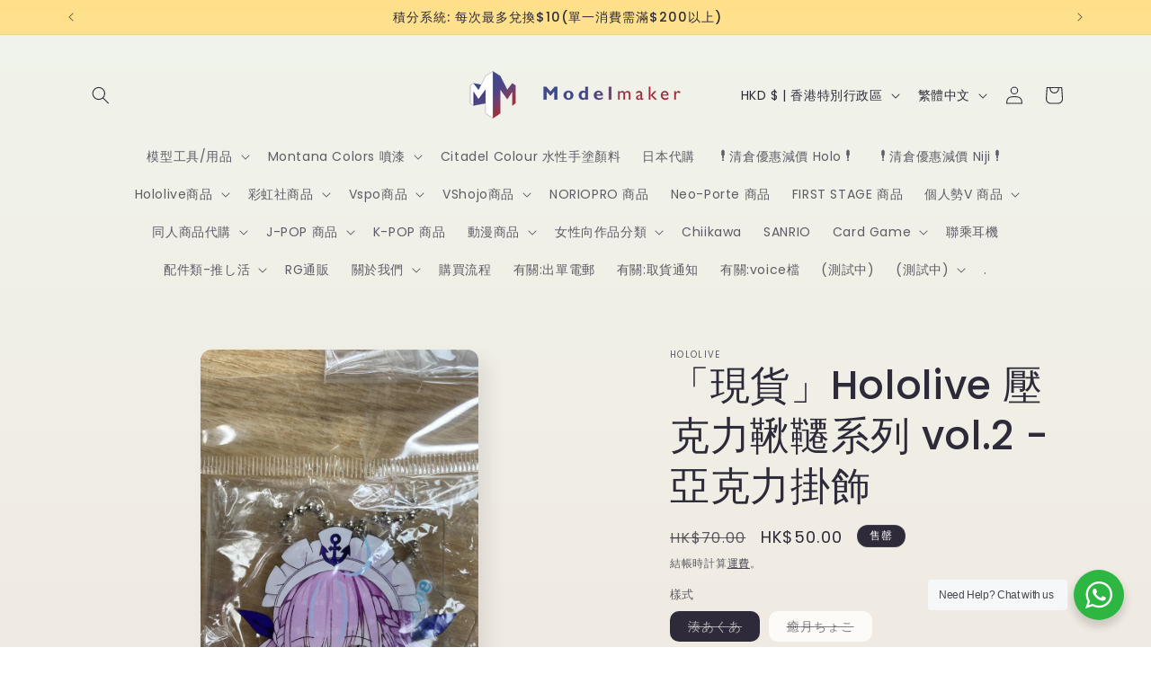

--- FILE ---
content_type: text/html; charset=utf-8
request_url: https://www.modelmakertoys.com/products/%E7%8F%BE%E8%B2%A8-%E3%83%90%E3%83%BC%E3%83%81%E3%83%A3%E3%83%AByoutuber-%E3%83%9B%E3%83%AD%E3%83%A9%E3%82%A4%E3%83%96-%E3%82%A2%E3%82%AF%E3%83%AA%E3%83%AB%E3%82%B9%E3%82%A4%E3%83%B3%E3%82%B0%E3%82%B3%E3%83%AC%E3%82%AF%E3%82%B7%E3%83%A7%E3%83%B3-2%E6%9C%9F%E7%94%9F
body_size: 48947
content:















<!doctype html>
<html class="no-js" lang="zh-TW">
  <head>
    
    <meta charset="utf-8">
    <meta http-equiv="X-UA-Compatible" content="IE=edge">
    <meta name="viewport" content="width=device-width,initial-scale=1">
    <meta name="theme-color" content="">
    <link rel="canonical" href="https://www.modelmakertoys.com/products/%e7%8f%be%e8%b2%a8-%e3%83%90%e3%83%bc%e3%83%81%e3%83%a3%e3%83%abyoutuber-%e3%83%9b%e3%83%ad%e3%83%a9%e3%82%a4%e3%83%96-%e3%82%a2%e3%82%af%e3%83%aa%e3%83%ab%e3%82%b9%e3%82%a4%e3%83%b3%e3%82%b0%e3%82%b3%e3%83%ac%e3%82%af%e3%82%b7%e3%83%a7%e3%83%b3-2%e6%9c%9f%e7%94%9f"><link rel="icon" type="image/png" href="//www.modelmakertoys.com/cdn/shop/files/logo-colorful-Favicon.png?crop=center&height=32&v=1647855577&width=32"><link rel="preconnect" href="https://fonts.shopifycdn.com" crossorigin><title>
      「現貨」Hololive 壓克力鞦韆系列 vol.2 - 亞克力掛飾
 &ndash; Modelmakerhk.Shop</title>

    

    

<meta property="og:site_name" content="Modelmakerhk.Shop">
<meta property="og:url" content="https://www.modelmakertoys.com/products/%e7%8f%be%e8%b2%a8-%e3%83%90%e3%83%bc%e3%83%81%e3%83%a3%e3%83%abyoutuber-%e3%83%9b%e3%83%ad%e3%83%a9%e3%82%a4%e3%83%96-%e3%82%a2%e3%82%af%e3%83%aa%e3%83%ab%e3%82%b9%e3%82%a4%e3%83%b3%e3%82%b0%e3%82%b3%e3%83%ac%e3%82%af%e3%82%b7%e3%83%a7%e3%83%b3-2%e6%9c%9f%e7%94%9f">
<meta property="og:title" content="「現貨」Hololive 壓克力鞦韆系列 vol.2 - 亞克力掛飾">
<meta property="og:type" content="product">
<meta property="og:description" content="模型玩具購物平台 | 提供不同類別的商品、模型工具、日本玩具、足不出戶就買到心頭好。 正品保證。MTN專業塗鴉手搖噴漆罐 | Madworks台灣品牌-模型工具 | 日本代購-動漫,Vtuber週邊 | Hololive | 彩虹社 | 同人誌 | 同人周邊"><meta property="og:image" content="http://www.modelmakertoys.com/cdn/shop/files/WhatsApp_2023-11-0816.39.32_a27680a8_cab79190-9842-4621-bba2-946cfe26bea4.jpg?v=1699440831">
  <meta property="og:image:secure_url" content="https://www.modelmakertoys.com/cdn/shop/files/WhatsApp_2023-11-0816.39.32_a27680a8_cab79190-9842-4621-bba2-946cfe26bea4.jpg?v=1699440831">
  <meta property="og:image:width" content="1152">
  <meta property="og:image:height" content="2048"><meta property="og:price:amount" content="50.00">
  <meta property="og:price:currency" content="HKD"><meta name="twitter:card" content="summary_large_image">
<meta name="twitter:title" content="「現貨」Hololive 壓克力鞦韆系列 vol.2 - 亞克力掛飾">
<meta name="twitter:description" content="模型玩具購物平台 | 提供不同類別的商品、模型工具、日本玩具、足不出戶就買到心頭好。 正品保證。MTN專業塗鴉手搖噴漆罐 | Madworks台灣品牌-模型工具 | 日本代購-動漫,Vtuber週邊 | Hololive | 彩虹社 | 同人誌 | 同人周邊">


    <script src="//www.modelmakertoys.com/cdn/shop/t/8/assets/constants.js?v=58251544750838685771698763096" defer="defer"></script>
    <script src="//www.modelmakertoys.com/cdn/shop/t/8/assets/pubsub.js?v=158357773527763999511698763097" defer="defer"></script>
    <script src="//www.modelmakertoys.com/cdn/shop/t/8/assets/global.js?v=113367515774722599301698763097" defer="defer"></script><script src="//www.modelmakertoys.com/cdn/shop/t/8/assets/animations.js?v=88693664871331136111698763095" defer="defer"></script>
  <script>window.performance && window.performance.mark && window.performance.mark('shopify.content_for_header.start');</script><meta id="shopify-digital-wallet" name="shopify-digital-wallet" content="/63247745243/digital_wallets/dialog">
<meta name="shopify-checkout-api-token" content="e74ca66a6034dfb134f93f438c4cca50">
<link rel="alternate" hreflang="x-default" href="https://www.modelmakertoys.com/products/%E7%8F%BE%E8%B2%A8-%E3%83%90%E3%83%BC%E3%83%81%E3%83%A3%E3%83%AByoutuber-%E3%83%9B%E3%83%AD%E3%83%A9%E3%82%A4%E3%83%96-%E3%82%A2%E3%82%AF%E3%83%AA%E3%83%AB%E3%82%B9%E3%82%A4%E3%83%B3%E3%82%B0%E3%82%B3%E3%83%AC%E3%82%AF%E3%82%B7%E3%83%A7%E3%83%B3-2%E6%9C%9F%E7%94%9F">
<link rel="alternate" hreflang="zh-Hant" href="https://www.modelmakertoys.com/products/%E7%8F%BE%E8%B2%A8-%E3%83%90%E3%83%BC%E3%83%81%E3%83%A3%E3%83%AByoutuber-%E3%83%9B%E3%83%AD%E3%83%A9%E3%82%A4%E3%83%96-%E3%82%A2%E3%82%AF%E3%83%AA%E3%83%AB%E3%82%B9%E3%82%A4%E3%83%B3%E3%82%B0%E3%82%B3%E3%83%AC%E3%82%AF%E3%82%B7%E3%83%A7%E3%83%B3-2%E6%9C%9F%E7%94%9F">
<link rel="alternate" hreflang="en" href="https://www.modelmakertoys.com/en/products/%E7%8F%BE%E8%B2%A8-%E3%83%90%E3%83%BC%E3%83%81%E3%83%A3%E3%83%AByoutuber-%E3%83%9B%E3%83%AD%E3%83%A9%E3%82%A4%E3%83%96-%E3%82%A2%E3%82%AF%E3%83%AA%E3%83%AB%E3%82%B9%E3%82%A4%E3%83%B3%E3%82%B0%E3%82%B3%E3%83%AC%E3%82%AF%E3%82%B7%E3%83%A7%E3%83%B3-2%E6%9C%9F%E7%94%9F">
<link rel="alternate" hreflang="zh-Hant-HK" href="https://www.modelmakertoys.com/products/%E7%8F%BE%E8%B2%A8-%E3%83%90%E3%83%BC%E3%83%81%E3%83%A3%E3%83%AByoutuber-%E3%83%9B%E3%83%AD%E3%83%A9%E3%82%A4%E3%83%96-%E3%82%A2%E3%82%AF%E3%83%AA%E3%83%AB%E3%82%B9%E3%82%A4%E3%83%B3%E3%82%B0%E3%82%B3%E3%83%AC%E3%82%AF%E3%82%B7%E3%83%A7%E3%83%B3-2%E6%9C%9F%E7%94%9F">
<link rel="alternate" hreflang="zh-Hant-MO" href="https://www.modelmakertoys.com/products/%E7%8F%BE%E8%B2%A8-%E3%83%90%E3%83%BC%E3%83%81%E3%83%A3%E3%83%AByoutuber-%E3%83%9B%E3%83%AD%E3%83%A9%E3%82%A4%E3%83%96-%E3%82%A2%E3%82%AF%E3%83%AA%E3%83%AB%E3%82%B9%E3%82%A4%E3%83%B3%E3%82%B0%E3%82%B3%E3%83%AC%E3%82%AF%E3%82%B7%E3%83%A7%E3%83%B3-2%E6%9C%9F%E7%94%9F">
<link rel="alternate" hreflang="zh-Hant-JP" href="https://www.modelmakertoys.com/products/%E7%8F%BE%E8%B2%A8-%E3%83%90%E3%83%BC%E3%83%81%E3%83%A3%E3%83%AByoutuber-%E3%83%9B%E3%83%AD%E3%83%A9%E3%82%A4%E3%83%96-%E3%82%A2%E3%82%AF%E3%83%AA%E3%83%AB%E3%82%B9%E3%82%A4%E3%83%B3%E3%82%B0%E3%82%B3%E3%83%AC%E3%82%AF%E3%82%B7%E3%83%A7%E3%83%B3-2%E6%9C%9F%E7%94%9F">
<link rel="alternate" hreflang="zh-Hant-MY" href="https://www.modelmakertoys.com/products/%E7%8F%BE%E8%B2%A8-%E3%83%90%E3%83%BC%E3%83%81%E3%83%A3%E3%83%AByoutuber-%E3%83%9B%E3%83%AD%E3%83%A9%E3%82%A4%E3%83%96-%E3%82%A2%E3%82%AF%E3%83%AA%E3%83%AB%E3%82%B9%E3%82%A4%E3%83%B3%E3%82%B0%E3%82%B3%E3%83%AC%E3%82%AF%E3%82%B7%E3%83%A7%E3%83%B3-2%E6%9C%9F%E7%94%9F">
<link rel="alternate" hreflang="zh-Hant-SG" href="https://www.modelmakertoys.com/products/%E7%8F%BE%E8%B2%A8-%E3%83%90%E3%83%BC%E3%83%81%E3%83%A3%E3%83%AByoutuber-%E3%83%9B%E3%83%AD%E3%83%A9%E3%82%A4%E3%83%96-%E3%82%A2%E3%82%AF%E3%83%AA%E3%83%AB%E3%82%B9%E3%82%A4%E3%83%B3%E3%82%B0%E3%82%B3%E3%83%AC%E3%82%AF%E3%82%B7%E3%83%A7%E3%83%B3-2%E6%9C%9F%E7%94%9F">
<link rel="alternate" hreflang="zh-Hant-TH" href="https://www.modelmakertoys.com/products/%E7%8F%BE%E8%B2%A8-%E3%83%90%E3%83%BC%E3%83%81%E3%83%A3%E3%83%AByoutuber-%E3%83%9B%E3%83%AD%E3%83%A9%E3%82%A4%E3%83%96-%E3%82%A2%E3%82%AF%E3%83%AA%E3%83%AB%E3%82%B9%E3%82%A4%E3%83%B3%E3%82%B0%E3%82%B3%E3%83%AC%E3%82%AF%E3%82%B7%E3%83%A7%E3%83%B3-2%E6%9C%9F%E7%94%9F">
<link rel="alternate" hreflang="zh-Hant-TW" href="https://www.modelmakertoys.com/products/%E7%8F%BE%E8%B2%A8-%E3%83%90%E3%83%BC%E3%83%81%E3%83%A3%E3%83%AByoutuber-%E3%83%9B%E3%83%AD%E3%83%A9%E3%82%A4%E3%83%96-%E3%82%A2%E3%82%AF%E3%83%AA%E3%83%AB%E3%82%B9%E3%82%A4%E3%83%B3%E3%82%B0%E3%82%B3%E3%83%AC%E3%82%AF%E3%82%B7%E3%83%A7%E3%83%B3-2%E6%9C%9F%E7%94%9F">
<link rel="alternate" hreflang="zh-Hant-VN" href="https://www.modelmakertoys.com/products/%E7%8F%BE%E8%B2%A8-%E3%83%90%E3%83%BC%E3%83%81%E3%83%A3%E3%83%AByoutuber-%E3%83%9B%E3%83%AD%E3%83%A9%E3%82%A4%E3%83%96-%E3%82%A2%E3%82%AF%E3%83%AA%E3%83%AB%E3%82%B9%E3%82%A4%E3%83%B3%E3%82%B0%E3%82%B3%E3%83%AC%E3%82%AF%E3%82%B7%E3%83%A7%E3%83%B3-2%E6%9C%9F%E7%94%9F">
<link rel="alternate" hreflang="zh-Hant-ID" href="https://www.modelmakertoys.com/products/%E7%8F%BE%E8%B2%A8-%E3%83%90%E3%83%BC%E3%83%81%E3%83%A3%E3%83%AByoutuber-%E3%83%9B%E3%83%AD%E3%83%A9%E3%82%A4%E3%83%96-%E3%82%A2%E3%82%AF%E3%83%AA%E3%83%AB%E3%82%B9%E3%82%A4%E3%83%B3%E3%82%B0%E3%82%B3%E3%83%AC%E3%82%AF%E3%82%B7%E3%83%A7%E3%83%B3-2%E6%9C%9F%E7%94%9F">
<link rel="alternate" hreflang="zh-Hant-KH" href="https://www.modelmakertoys.com/products/%E7%8F%BE%E8%B2%A8-%E3%83%90%E3%83%BC%E3%83%81%E3%83%A3%E3%83%AByoutuber-%E3%83%9B%E3%83%AD%E3%83%A9%E3%82%A4%E3%83%96-%E3%82%A2%E3%82%AF%E3%83%AA%E3%83%AB%E3%82%B9%E3%82%A4%E3%83%B3%E3%82%B0%E3%82%B3%E3%83%AC%E3%82%AF%E3%82%B7%E3%83%A7%E3%83%B3-2%E6%9C%9F%E7%94%9F">
<link rel="alternate" hreflang="zh-Hant-MM" href="https://www.modelmakertoys.com/products/%E7%8F%BE%E8%B2%A8-%E3%83%90%E3%83%BC%E3%83%81%E3%83%A3%E3%83%AByoutuber-%E3%83%9B%E3%83%AD%E3%83%A9%E3%82%A4%E3%83%96-%E3%82%A2%E3%82%AF%E3%83%AA%E3%83%AB%E3%82%B9%E3%82%A4%E3%83%B3%E3%82%B0%E3%82%B3%E3%83%AC%E3%82%AF%E3%82%B7%E3%83%A7%E3%83%B3-2%E6%9C%9F%E7%94%9F">
<link rel="alternate" hreflang="zh-Hant-IN" href="https://www.modelmakertoys.com/products/%E7%8F%BE%E8%B2%A8-%E3%83%90%E3%83%BC%E3%83%81%E3%83%A3%E3%83%AByoutuber-%E3%83%9B%E3%83%AD%E3%83%A9%E3%82%A4%E3%83%96-%E3%82%A2%E3%82%AF%E3%83%AA%E3%83%AB%E3%82%B9%E3%82%A4%E3%83%B3%E3%82%B0%E3%82%B3%E3%83%AC%E3%82%AF%E3%82%B7%E3%83%A7%E3%83%B3-2%E6%9C%9F%E7%94%9F">
<link rel="alternate" hreflang="zh-Hant-MN" href="https://www.modelmakertoys.com/products/%E7%8F%BE%E8%B2%A8-%E3%83%90%E3%83%BC%E3%83%81%E3%83%A3%E3%83%AByoutuber-%E3%83%9B%E3%83%AD%E3%83%A9%E3%82%A4%E3%83%96-%E3%82%A2%E3%82%AF%E3%83%AA%E3%83%AB%E3%82%B9%E3%82%A4%E3%83%B3%E3%82%B0%E3%82%B3%E3%83%AC%E3%82%AF%E3%82%B7%E3%83%A7%E3%83%B3-2%E6%9C%9F%E7%94%9F">
<link rel="alternate" hreflang="zh-Hant-AU" href="https://www.modelmakertoys.com/products/%E7%8F%BE%E8%B2%A8-%E3%83%90%E3%83%BC%E3%83%81%E3%83%A3%E3%83%AByoutuber-%E3%83%9B%E3%83%AD%E3%83%A9%E3%82%A4%E3%83%96-%E3%82%A2%E3%82%AF%E3%83%AA%E3%83%AB%E3%82%B9%E3%82%A4%E3%83%B3%E3%82%B0%E3%82%B3%E3%83%AC%E3%82%AF%E3%82%B7%E3%83%A7%E3%83%B3-2%E6%9C%9F%E7%94%9F">
<link rel="alternate" hreflang="zh-Hant-CA" href="https://www.modelmakertoys.com/products/%E7%8F%BE%E8%B2%A8-%E3%83%90%E3%83%BC%E3%83%81%E3%83%A3%E3%83%AByoutuber-%E3%83%9B%E3%83%AD%E3%83%A9%E3%82%A4%E3%83%96-%E3%82%A2%E3%82%AF%E3%83%AA%E3%83%AB%E3%82%B9%E3%82%A4%E3%83%B3%E3%82%B0%E3%82%B3%E3%83%AC%E3%82%AF%E3%82%B7%E3%83%A7%E3%83%B3-2%E6%9C%9F%E7%94%9F">
<link rel="alternate" hreflang="zh-Hant-MX" href="https://www.modelmakertoys.com/products/%E7%8F%BE%E8%B2%A8-%E3%83%90%E3%83%BC%E3%83%81%E3%83%A3%E3%83%AByoutuber-%E3%83%9B%E3%83%AD%E3%83%A9%E3%82%A4%E3%83%96-%E3%82%A2%E3%82%AF%E3%83%AA%E3%83%AB%E3%82%B9%E3%82%A4%E3%83%B3%E3%82%B0%E3%82%B3%E3%83%AC%E3%82%AF%E3%82%B7%E3%83%A7%E3%83%B3-2%E6%9C%9F%E7%94%9F">
<link rel="alternate" hreflang="zh-Hant-UM" href="https://www.modelmakertoys.com/products/%E7%8F%BE%E8%B2%A8-%E3%83%90%E3%83%BC%E3%83%81%E3%83%A3%E3%83%AByoutuber-%E3%83%9B%E3%83%AD%E3%83%A9%E3%82%A4%E3%83%96-%E3%82%A2%E3%82%AF%E3%83%AA%E3%83%AB%E3%82%B9%E3%82%A4%E3%83%B3%E3%82%B0%E3%82%B3%E3%83%AC%E3%82%AF%E3%82%B7%E3%83%A7%E3%83%B3-2%E6%9C%9F%E7%94%9F">
<link rel="alternate" hreflang="zh-Hant-US" href="https://www.modelmakertoys.com/products/%E7%8F%BE%E8%B2%A8-%E3%83%90%E3%83%BC%E3%83%81%E3%83%A3%E3%83%AByoutuber-%E3%83%9B%E3%83%AD%E3%83%A9%E3%82%A4%E3%83%96-%E3%82%A2%E3%82%AF%E3%83%AA%E3%83%AB%E3%82%B9%E3%82%A4%E3%83%B3%E3%82%B0%E3%82%B3%E3%83%AC%E3%82%AF%E3%82%B7%E3%83%A7%E3%83%B3-2%E6%9C%9F%E7%94%9F">
<link rel="alternate" hreflang="zh-Hant-BE" href="https://www.modelmakertoys.com/products/%E7%8F%BE%E8%B2%A8-%E3%83%90%E3%83%BC%E3%83%81%E3%83%A3%E3%83%AByoutuber-%E3%83%9B%E3%83%AD%E3%83%A9%E3%82%A4%E3%83%96-%E3%82%A2%E3%82%AF%E3%83%AA%E3%83%AB%E3%82%B9%E3%82%A4%E3%83%B3%E3%82%B0%E3%82%B3%E3%83%AC%E3%82%AF%E3%82%B7%E3%83%A7%E3%83%B3-2%E6%9C%9F%E7%94%9F">
<link rel="alternate" hreflang="zh-Hant-BQ" href="https://www.modelmakertoys.com/products/%E7%8F%BE%E8%B2%A8-%E3%83%90%E3%83%BC%E3%83%81%E3%83%A3%E3%83%AByoutuber-%E3%83%9B%E3%83%AD%E3%83%A9%E3%82%A4%E3%83%96-%E3%82%A2%E3%82%AF%E3%83%AA%E3%83%AB%E3%82%B9%E3%82%A4%E3%83%B3%E3%82%B0%E3%82%B3%E3%83%AC%E3%82%AF%E3%82%B7%E3%83%A7%E3%83%B3-2%E6%9C%9F%E7%94%9F">
<link rel="alternate" hreflang="zh-Hant-DE" href="https://www.modelmakertoys.com/products/%E7%8F%BE%E8%B2%A8-%E3%83%90%E3%83%BC%E3%83%81%E3%83%A3%E3%83%AByoutuber-%E3%83%9B%E3%83%AD%E3%83%A9%E3%82%A4%E3%83%96-%E3%82%A2%E3%82%AF%E3%83%AA%E3%83%AB%E3%82%B9%E3%82%A4%E3%83%B3%E3%82%B0%E3%82%B3%E3%83%AC%E3%82%AF%E3%82%B7%E3%83%A7%E3%83%B3-2%E6%9C%9F%E7%94%9F">
<link rel="alternate" hreflang="zh-Hant-FR" href="https://www.modelmakertoys.com/products/%E7%8F%BE%E8%B2%A8-%E3%83%90%E3%83%BC%E3%83%81%E3%83%A3%E3%83%AByoutuber-%E3%83%9B%E3%83%AD%E3%83%A9%E3%82%A4%E3%83%96-%E3%82%A2%E3%82%AF%E3%83%AA%E3%83%AB%E3%82%B9%E3%82%A4%E3%83%B3%E3%82%B0%E3%82%B3%E3%83%AC%E3%82%AF%E3%82%B7%E3%83%A7%E3%83%B3-2%E6%9C%9F%E7%94%9F">
<link rel="alternate" hreflang="zh-Hant-GB" href="https://www.modelmakertoys.com/products/%E7%8F%BE%E8%B2%A8-%E3%83%90%E3%83%BC%E3%83%81%E3%83%A3%E3%83%AByoutuber-%E3%83%9B%E3%83%AD%E3%83%A9%E3%82%A4%E3%83%96-%E3%82%A2%E3%82%AF%E3%83%AA%E3%83%AB%E3%82%B9%E3%82%A4%E3%83%B3%E3%82%B0%E3%82%B3%E3%83%AC%E3%82%AF%E3%82%B7%E3%83%A7%E3%83%B3-2%E6%9C%9F%E7%94%9F">
<link rel="alternate" hreflang="zh-Hant-LU" href="https://www.modelmakertoys.com/products/%E7%8F%BE%E8%B2%A8-%E3%83%90%E3%83%BC%E3%83%81%E3%83%A3%E3%83%AByoutuber-%E3%83%9B%E3%83%AD%E3%83%A9%E3%82%A4%E3%83%96-%E3%82%A2%E3%82%AF%E3%83%AA%E3%83%AB%E3%82%B9%E3%82%A4%E3%83%B3%E3%82%B0%E3%82%B3%E3%83%AC%E3%82%AF%E3%82%B7%E3%83%A7%E3%83%B3-2%E6%9C%9F%E7%94%9F">
<link rel="alternate" hreflang="zh-Hant-NL" href="https://www.modelmakertoys.com/products/%E7%8F%BE%E8%B2%A8-%E3%83%90%E3%83%BC%E3%83%81%E3%83%A3%E3%83%AByoutuber-%E3%83%9B%E3%83%AD%E3%83%A9%E3%82%A4%E3%83%96-%E3%82%A2%E3%82%AF%E3%83%AA%E3%83%AB%E3%82%B9%E3%82%A4%E3%83%B3%E3%82%B0%E3%82%B3%E3%83%AC%E3%82%AF%E3%82%B7%E3%83%A7%E3%83%B3-2%E6%9C%9F%E7%94%9F">
<link rel="alternate" hreflang="zh-Hant-AT" href="https://www.modelmakertoys.com/products/%E7%8F%BE%E8%B2%A8-%E3%83%90%E3%83%BC%E3%83%81%E3%83%A3%E3%83%AByoutuber-%E3%83%9B%E3%83%AD%E3%83%A9%E3%82%A4%E3%83%96-%E3%82%A2%E3%82%AF%E3%83%AA%E3%83%AB%E3%82%B9%E3%82%A4%E3%83%B3%E3%82%B0%E3%82%B3%E3%83%AC%E3%82%AF%E3%82%B7%E3%83%A7%E3%83%B3-2%E6%9C%9F%E7%94%9F">
<link rel="alternate" hreflang="zh-Hant-BG" href="https://www.modelmakertoys.com/products/%E7%8F%BE%E8%B2%A8-%E3%83%90%E3%83%BC%E3%83%81%E3%83%A3%E3%83%AByoutuber-%E3%83%9B%E3%83%AD%E3%83%A9%E3%82%A4%E3%83%96-%E3%82%A2%E3%82%AF%E3%83%AA%E3%83%AB%E3%82%B9%E3%82%A4%E3%83%B3%E3%82%B0%E3%82%B3%E3%83%AC%E3%82%AF%E3%82%B7%E3%83%A7%E3%83%B3-2%E6%9C%9F%E7%94%9F">
<link rel="alternate" hreflang="zh-Hant-CH" href="https://www.modelmakertoys.com/products/%E7%8F%BE%E8%B2%A8-%E3%83%90%E3%83%BC%E3%83%81%E3%83%A3%E3%83%AByoutuber-%E3%83%9B%E3%83%AD%E3%83%A9%E3%82%A4%E3%83%96-%E3%82%A2%E3%82%AF%E3%83%AA%E3%83%AB%E3%82%B9%E3%82%A4%E3%83%B3%E3%82%B0%E3%82%B3%E3%83%AC%E3%82%AF%E3%82%B7%E3%83%A7%E3%83%B3-2%E6%9C%9F%E7%94%9F">
<link rel="alternate" hreflang="zh-Hant-CZ" href="https://www.modelmakertoys.com/products/%E7%8F%BE%E8%B2%A8-%E3%83%90%E3%83%BC%E3%83%81%E3%83%A3%E3%83%AByoutuber-%E3%83%9B%E3%83%AD%E3%83%A9%E3%82%A4%E3%83%96-%E3%82%A2%E3%82%AF%E3%83%AA%E3%83%AB%E3%82%B9%E3%82%A4%E3%83%B3%E3%82%B0%E3%82%B3%E3%83%AC%E3%82%AF%E3%82%B7%E3%83%A7%E3%83%B3-2%E6%9C%9F%E7%94%9F">
<link rel="alternate" hreflang="zh-Hant-DK" href="https://www.modelmakertoys.com/products/%E7%8F%BE%E8%B2%A8-%E3%83%90%E3%83%BC%E3%83%81%E3%83%A3%E3%83%AByoutuber-%E3%83%9B%E3%83%AD%E3%83%A9%E3%82%A4%E3%83%96-%E3%82%A2%E3%82%AF%E3%83%AA%E3%83%AB%E3%82%B9%E3%82%A4%E3%83%B3%E3%82%B0%E3%82%B3%E3%83%AC%E3%82%AF%E3%82%B7%E3%83%A7%E3%83%B3-2%E6%9C%9F%E7%94%9F">
<link rel="alternate" hreflang="zh-Hant-ES" href="https://www.modelmakertoys.com/products/%E7%8F%BE%E8%B2%A8-%E3%83%90%E3%83%BC%E3%83%81%E3%83%A3%E3%83%AByoutuber-%E3%83%9B%E3%83%AD%E3%83%A9%E3%82%A4%E3%83%96-%E3%82%A2%E3%82%AF%E3%83%AA%E3%83%AB%E3%82%B9%E3%82%A4%E3%83%B3%E3%82%B0%E3%82%B3%E3%83%AC%E3%82%AF%E3%82%B7%E3%83%A7%E3%83%B3-2%E6%9C%9F%E7%94%9F">
<link rel="alternate" hreflang="zh-Hant-FI" href="https://www.modelmakertoys.com/products/%E7%8F%BE%E8%B2%A8-%E3%83%90%E3%83%BC%E3%83%81%E3%83%A3%E3%83%AByoutuber-%E3%83%9B%E3%83%AD%E3%83%A9%E3%82%A4%E3%83%96-%E3%82%A2%E3%82%AF%E3%83%AA%E3%83%AB%E3%82%B9%E3%82%A4%E3%83%B3%E3%82%B0%E3%82%B3%E3%83%AC%E3%82%AF%E3%82%B7%E3%83%A7%E3%83%B3-2%E6%9C%9F%E7%94%9F">
<link rel="alternate" hreflang="zh-Hant-GR" href="https://www.modelmakertoys.com/products/%E7%8F%BE%E8%B2%A8-%E3%83%90%E3%83%BC%E3%83%81%E3%83%A3%E3%83%AByoutuber-%E3%83%9B%E3%83%AD%E3%83%A9%E3%82%A4%E3%83%96-%E3%82%A2%E3%82%AF%E3%83%AA%E3%83%AB%E3%82%B9%E3%82%A4%E3%83%B3%E3%82%B0%E3%82%B3%E3%83%AC%E3%82%AF%E3%82%B7%E3%83%A7%E3%83%B3-2%E6%9C%9F%E7%94%9F">
<link rel="alternate" hreflang="zh-Hant-HU" href="https://www.modelmakertoys.com/products/%E7%8F%BE%E8%B2%A8-%E3%83%90%E3%83%BC%E3%83%81%E3%83%A3%E3%83%AByoutuber-%E3%83%9B%E3%83%AD%E3%83%A9%E3%82%A4%E3%83%96-%E3%82%A2%E3%82%AF%E3%83%AA%E3%83%AB%E3%82%B9%E3%82%A4%E3%83%B3%E3%82%B0%E3%82%B3%E3%83%AC%E3%82%AF%E3%82%B7%E3%83%A7%E3%83%B3-2%E6%9C%9F%E7%94%9F">
<link rel="alternate" hreflang="zh-Hant-IE" href="https://www.modelmakertoys.com/products/%E7%8F%BE%E8%B2%A8-%E3%83%90%E3%83%BC%E3%83%81%E3%83%A3%E3%83%AByoutuber-%E3%83%9B%E3%83%AD%E3%83%A9%E3%82%A4%E3%83%96-%E3%82%A2%E3%82%AF%E3%83%AA%E3%83%AB%E3%82%B9%E3%82%A4%E3%83%B3%E3%82%B0%E3%82%B3%E3%83%AC%E3%82%AF%E3%82%B7%E3%83%A7%E3%83%B3-2%E6%9C%9F%E7%94%9F">
<link rel="alternate" hreflang="zh-Hant-NO" href="https://www.modelmakertoys.com/products/%E7%8F%BE%E8%B2%A8-%E3%83%90%E3%83%BC%E3%83%81%E3%83%A3%E3%83%AByoutuber-%E3%83%9B%E3%83%AD%E3%83%A9%E3%82%A4%E3%83%96-%E3%82%A2%E3%82%AF%E3%83%AA%E3%83%AB%E3%82%B9%E3%82%A4%E3%83%B3%E3%82%B0%E3%82%B3%E3%83%AC%E3%82%AF%E3%82%B7%E3%83%A7%E3%83%B3-2%E6%9C%9F%E7%94%9F">
<link rel="alternate" hreflang="zh-Hant-PL" href="https://www.modelmakertoys.com/products/%E7%8F%BE%E8%B2%A8-%E3%83%90%E3%83%BC%E3%83%81%E3%83%A3%E3%83%AByoutuber-%E3%83%9B%E3%83%AD%E3%83%A9%E3%82%A4%E3%83%96-%E3%82%A2%E3%82%AF%E3%83%AA%E3%83%AB%E3%82%B9%E3%82%A4%E3%83%B3%E3%82%B0%E3%82%B3%E3%83%AC%E3%82%AF%E3%82%B7%E3%83%A7%E3%83%B3-2%E6%9C%9F%E7%94%9F">
<link rel="alternate" hreflang="zh-Hant-PT" href="https://www.modelmakertoys.com/products/%E7%8F%BE%E8%B2%A8-%E3%83%90%E3%83%BC%E3%83%81%E3%83%A3%E3%83%AByoutuber-%E3%83%9B%E3%83%AD%E3%83%A9%E3%82%A4%E3%83%96-%E3%82%A2%E3%82%AF%E3%83%AA%E3%83%AB%E3%82%B9%E3%82%A4%E3%83%B3%E3%82%B0%E3%82%B3%E3%83%AC%E3%82%AF%E3%82%B7%E3%83%A7%E3%83%B3-2%E6%9C%9F%E7%94%9F">
<link rel="alternate" hreflang="zh-Hant-RO" href="https://www.modelmakertoys.com/products/%E7%8F%BE%E8%B2%A8-%E3%83%90%E3%83%BC%E3%83%81%E3%83%A3%E3%83%AByoutuber-%E3%83%9B%E3%83%AD%E3%83%A9%E3%82%A4%E3%83%96-%E3%82%A2%E3%82%AF%E3%83%AA%E3%83%AB%E3%82%B9%E3%82%A4%E3%83%B3%E3%82%B0%E3%82%B3%E3%83%AC%E3%82%AF%E3%82%B7%E3%83%A7%E3%83%B3-2%E6%9C%9F%E7%94%9F">
<link rel="alternate" hreflang="zh-Hant-SE" href="https://www.modelmakertoys.com/products/%E7%8F%BE%E8%B2%A8-%E3%83%90%E3%83%BC%E3%83%81%E3%83%A3%E3%83%AByoutuber-%E3%83%9B%E3%83%AD%E3%83%A9%E3%82%A4%E3%83%96-%E3%82%A2%E3%82%AF%E3%83%AA%E3%83%AB%E3%82%B9%E3%82%A4%E3%83%B3%E3%82%B0%E3%82%B3%E3%83%AC%E3%82%AF%E3%82%B7%E3%83%A7%E3%83%B3-2%E6%9C%9F%E7%94%9F">
<link rel="alternate" hreflang="zh-Hant-SJ" href="https://www.modelmakertoys.com/products/%E7%8F%BE%E8%B2%A8-%E3%83%90%E3%83%BC%E3%83%81%E3%83%A3%E3%83%AByoutuber-%E3%83%9B%E3%83%AD%E3%83%A9%E3%82%A4%E3%83%96-%E3%82%A2%E3%82%AF%E3%83%AA%E3%83%AB%E3%82%B9%E3%82%A4%E3%83%B3%E3%82%B0%E3%82%B3%E3%83%AC%E3%82%AF%E3%82%B7%E3%83%A7%E3%83%B3-2%E6%9C%9F%E7%94%9F">
<link rel="alternate" hreflang="zh-Hant-SK" href="https://www.modelmakertoys.com/products/%E7%8F%BE%E8%B2%A8-%E3%83%90%E3%83%BC%E3%83%81%E3%83%A3%E3%83%AByoutuber-%E3%83%9B%E3%83%AD%E3%83%A9%E3%82%A4%E3%83%96-%E3%82%A2%E3%82%AF%E3%83%AA%E3%83%AB%E3%82%B9%E3%82%A4%E3%83%B3%E3%82%B0%E3%82%B3%E3%83%AC%E3%82%AF%E3%82%B7%E3%83%A7%E3%83%B3-2%E6%9C%9F%E7%94%9F">
<link rel="alternate" hreflang="zh-Hant-AR" href="https://www.modelmakertoys.com/products/%E7%8F%BE%E8%B2%A8-%E3%83%90%E3%83%BC%E3%83%81%E3%83%A3%E3%83%AByoutuber-%E3%83%9B%E3%83%AD%E3%83%A9%E3%82%A4%E3%83%96-%E3%82%A2%E3%82%AF%E3%83%AA%E3%83%AB%E3%82%B9%E3%82%A4%E3%83%B3%E3%82%B0%E3%82%B3%E3%83%AC%E3%82%AF%E3%82%B7%E3%83%A7%E3%83%B3-2%E6%9C%9F%E7%94%9F">
<link rel="alternate" hreflang="zh-Hant-BO" href="https://www.modelmakertoys.com/products/%E7%8F%BE%E8%B2%A8-%E3%83%90%E3%83%BC%E3%83%81%E3%83%A3%E3%83%AByoutuber-%E3%83%9B%E3%83%AD%E3%83%A9%E3%82%A4%E3%83%96-%E3%82%A2%E3%82%AF%E3%83%AA%E3%83%AB%E3%82%B9%E3%82%A4%E3%83%B3%E3%82%B0%E3%82%B3%E3%83%AC%E3%82%AF%E3%82%B7%E3%83%A7%E3%83%B3-2%E6%9C%9F%E7%94%9F">
<link rel="alternate" hreflang="zh-Hant-BR" href="https://www.modelmakertoys.com/products/%E7%8F%BE%E8%B2%A8-%E3%83%90%E3%83%BC%E3%83%81%E3%83%A3%E3%83%AByoutuber-%E3%83%9B%E3%83%AD%E3%83%A9%E3%82%A4%E3%83%96-%E3%82%A2%E3%82%AF%E3%83%AA%E3%83%AB%E3%82%B9%E3%82%A4%E3%83%B3%E3%82%B0%E3%82%B3%E3%83%AC%E3%82%AF%E3%82%B7%E3%83%A7%E3%83%B3-2%E6%9C%9F%E7%94%9F">
<link rel="alternate" hreflang="zh-Hant-CL" href="https://www.modelmakertoys.com/products/%E7%8F%BE%E8%B2%A8-%E3%83%90%E3%83%BC%E3%83%81%E3%83%A3%E3%83%AByoutuber-%E3%83%9B%E3%83%AD%E3%83%A9%E3%82%A4%E3%83%96-%E3%82%A2%E3%82%AF%E3%83%AA%E3%83%AB%E3%82%B9%E3%82%A4%E3%83%B3%E3%82%B0%E3%82%B3%E3%83%AC%E3%82%AF%E3%82%B7%E3%83%A7%E3%83%B3-2%E6%9C%9F%E7%94%9F">
<link rel="alternate" hreflang="zh-Hant-CM" href="https://www.modelmakertoys.com/products/%E7%8F%BE%E8%B2%A8-%E3%83%90%E3%83%BC%E3%83%81%E3%83%A3%E3%83%AByoutuber-%E3%83%9B%E3%83%AD%E3%83%A9%E3%82%A4%E3%83%96-%E3%82%A2%E3%82%AF%E3%83%AA%E3%83%AB%E3%82%B9%E3%82%A4%E3%83%B3%E3%82%B0%E3%82%B3%E3%83%AC%E3%82%AF%E3%82%B7%E3%83%A7%E3%83%B3-2%E6%9C%9F%E7%94%9F">
<link rel="alternate" hreflang="zh-Hant-CO" href="https://www.modelmakertoys.com/products/%E7%8F%BE%E8%B2%A8-%E3%83%90%E3%83%BC%E3%83%81%E3%83%A3%E3%83%AByoutuber-%E3%83%9B%E3%83%AD%E3%83%A9%E3%82%A4%E3%83%96-%E3%82%A2%E3%82%AF%E3%83%AA%E3%83%AB%E3%82%B9%E3%82%A4%E3%83%B3%E3%82%B0%E3%82%B3%E3%83%AC%E3%82%AF%E3%82%B7%E3%83%A7%E3%83%B3-2%E6%9C%9F%E7%94%9F">
<link rel="alternate" hreflang="zh-Hant-EE" href="https://www.modelmakertoys.com/products/%E7%8F%BE%E8%B2%A8-%E3%83%90%E3%83%BC%E3%83%81%E3%83%A3%E3%83%AByoutuber-%E3%83%9B%E3%83%AD%E3%83%A9%E3%82%A4%E3%83%96-%E3%82%A2%E3%82%AF%E3%83%AA%E3%83%AB%E3%82%B9%E3%82%A4%E3%83%B3%E3%82%B0%E3%82%B3%E3%83%AC%E3%82%AF%E3%82%B7%E3%83%A7%E3%83%B3-2%E6%9C%9F%E7%94%9F">
<link rel="alternate" hreflang="zh-Hant-LT" href="https://www.modelmakertoys.com/products/%E7%8F%BE%E8%B2%A8-%E3%83%90%E3%83%BC%E3%83%81%E3%83%A3%E3%83%AByoutuber-%E3%83%9B%E3%83%AD%E3%83%A9%E3%82%A4%E3%83%96-%E3%82%A2%E3%82%AF%E3%83%AA%E3%83%AB%E3%82%B9%E3%82%A4%E3%83%B3%E3%82%B0%E3%82%B3%E3%83%AC%E3%82%AF%E3%82%B7%E3%83%A7%E3%83%B3-2%E6%9C%9F%E7%94%9F">
<link rel="alternate" hreflang="zh-Hant-LV" href="https://www.modelmakertoys.com/products/%E7%8F%BE%E8%B2%A8-%E3%83%90%E3%83%BC%E3%83%81%E3%83%A3%E3%83%AByoutuber-%E3%83%9B%E3%83%AD%E3%83%A9%E3%82%A4%E3%83%96-%E3%82%A2%E3%82%AF%E3%83%AA%E3%83%AB%E3%82%B9%E3%82%A4%E3%83%B3%E3%82%B0%E3%82%B3%E3%83%AC%E3%82%AF%E3%82%B7%E3%83%A7%E3%83%B3-2%E6%9C%9F%E7%94%9F">
<link rel="alternate" hreflang="zh-Hant-PE" href="https://www.modelmakertoys.com/products/%E7%8F%BE%E8%B2%A8-%E3%83%90%E3%83%BC%E3%83%81%E3%83%A3%E3%83%AByoutuber-%E3%83%9B%E3%83%AD%E3%83%A9%E3%82%A4%E3%83%96-%E3%82%A2%E3%82%AF%E3%83%AA%E3%83%AB%E3%82%B9%E3%82%A4%E3%83%B3%E3%82%B0%E3%82%B3%E3%83%AC%E3%82%AF%E3%82%B7%E3%83%A7%E3%83%B3-2%E6%9C%9F%E7%94%9F">
<link rel="alternate" hreflang="zh-Hant-TG" href="https://www.modelmakertoys.com/products/%E7%8F%BE%E8%B2%A8-%E3%83%90%E3%83%BC%E3%83%81%E3%83%A3%E3%83%AByoutuber-%E3%83%9B%E3%83%AD%E3%83%A9%E3%82%A4%E3%83%96-%E3%82%A2%E3%82%AF%E3%83%AA%E3%83%AB%E3%82%B9%E3%82%A4%E3%83%B3%E3%82%B0%E3%82%B3%E3%83%AC%E3%82%AF%E3%82%B7%E3%83%A7%E3%83%B3-2%E6%9C%9F%E7%94%9F">
<link rel="alternate" hreflang="zh-Hant-UG" href="https://www.modelmakertoys.com/products/%E7%8F%BE%E8%B2%A8-%E3%83%90%E3%83%BC%E3%83%81%E3%83%A3%E3%83%AByoutuber-%E3%83%9B%E3%83%AD%E3%83%A9%E3%82%A4%E3%83%96-%E3%82%A2%E3%82%AF%E3%83%AA%E3%83%AB%E3%82%B9%E3%82%A4%E3%83%B3%E3%82%B0%E3%82%B3%E3%83%AC%E3%82%AF%E3%82%B7%E3%83%A7%E3%83%B3-2%E6%9C%9F%E7%94%9F">
<link rel="alternate" hreflang="zh-Hant-UY" href="https://www.modelmakertoys.com/products/%E7%8F%BE%E8%B2%A8-%E3%83%90%E3%83%BC%E3%83%81%E3%83%A3%E3%83%AByoutuber-%E3%83%9B%E3%83%AD%E3%83%A9%E3%82%A4%E3%83%96-%E3%82%A2%E3%82%AF%E3%83%AA%E3%83%AB%E3%82%B9%E3%82%A4%E3%83%B3%E3%82%B0%E3%82%B3%E3%83%AC%E3%82%AF%E3%82%B7%E3%83%A7%E3%83%B3-2%E6%9C%9F%E7%94%9F">
<link rel="alternate" hreflang="zh-Hant-VE" href="https://www.modelmakertoys.com/products/%E7%8F%BE%E8%B2%A8-%E3%83%90%E3%83%BC%E3%83%81%E3%83%A3%E3%83%AByoutuber-%E3%83%9B%E3%83%AD%E3%83%A9%E3%82%A4%E3%83%96-%E3%82%A2%E3%82%AF%E3%83%AA%E3%83%AB%E3%82%B9%E3%82%A4%E3%83%B3%E3%82%B0%E3%82%B3%E3%83%AC%E3%82%AF%E3%82%B7%E3%83%A7%E3%83%B3-2%E6%9C%9F%E7%94%9F">
<link rel="alternate" hreflang="zh-Hant-CN" href="https://www.modelmakertoys.com/products/%E7%8F%BE%E8%B2%A8-%E3%83%90%E3%83%BC%E3%83%81%E3%83%A3%E3%83%AByoutuber-%E3%83%9B%E3%83%AD%E3%83%A9%E3%82%A4%E3%83%96-%E3%82%A2%E3%82%AF%E3%83%AA%E3%83%AB%E3%82%B9%E3%82%A4%E3%83%B3%E3%82%B0%E3%82%B3%E3%83%AC%E3%82%AF%E3%82%B7%E3%83%A7%E3%83%B3-2%E6%9C%9F%E7%94%9F">
<link rel="alternate" hreflang="zh-Hant-AF" href="https://www.modelmakertoys.com/products/%E7%8F%BE%E8%B2%A8-%E3%83%90%E3%83%BC%E3%83%81%E3%83%A3%E3%83%AByoutuber-%E3%83%9B%E3%83%AD%E3%83%A9%E3%82%A4%E3%83%96-%E3%82%A2%E3%82%AF%E3%83%AA%E3%83%AB%E3%82%B9%E3%82%A4%E3%83%B3%E3%82%B0%E3%82%B3%E3%83%AC%E3%82%AF%E3%82%B7%E3%83%A7%E3%83%B3-2%E6%9C%9F%E7%94%9F">
<link rel="alternate" hreflang="zh-Hant-AL" href="https://www.modelmakertoys.com/products/%E7%8F%BE%E8%B2%A8-%E3%83%90%E3%83%BC%E3%83%81%E3%83%A3%E3%83%AByoutuber-%E3%83%9B%E3%83%AD%E3%83%A9%E3%82%A4%E3%83%96-%E3%82%A2%E3%82%AF%E3%83%AA%E3%83%AB%E3%82%B9%E3%82%A4%E3%83%B3%E3%82%B0%E3%82%B3%E3%83%AC%E3%82%AF%E3%82%B7%E3%83%A7%E3%83%B3-2%E6%9C%9F%E7%94%9F">
<link rel="alternate" hreflang="zh-Hant-DZ" href="https://www.modelmakertoys.com/products/%E7%8F%BE%E8%B2%A8-%E3%83%90%E3%83%BC%E3%83%81%E3%83%A3%E3%83%AByoutuber-%E3%83%9B%E3%83%AD%E3%83%A9%E3%82%A4%E3%83%96-%E3%82%A2%E3%82%AF%E3%83%AA%E3%83%AB%E3%82%B9%E3%82%A4%E3%83%B3%E3%82%B0%E3%82%B3%E3%83%AC%E3%82%AF%E3%82%B7%E3%83%A7%E3%83%B3-2%E6%9C%9F%E7%94%9F">
<link rel="alternate" hreflang="zh-Hant-AO" href="https://www.modelmakertoys.com/products/%E7%8F%BE%E8%B2%A8-%E3%83%90%E3%83%BC%E3%83%81%E3%83%A3%E3%83%AByoutuber-%E3%83%9B%E3%83%AD%E3%83%A9%E3%82%A4%E3%83%96-%E3%82%A2%E3%82%AF%E3%83%AA%E3%83%AB%E3%82%B9%E3%82%A4%E3%83%B3%E3%82%B0%E3%82%B3%E3%83%AC%E3%82%AF%E3%82%B7%E3%83%A7%E3%83%B3-2%E6%9C%9F%E7%94%9F">
<link rel="alternate" hreflang="zh-Hant-AI" href="https://www.modelmakertoys.com/products/%E7%8F%BE%E8%B2%A8-%E3%83%90%E3%83%BC%E3%83%81%E3%83%A3%E3%83%AByoutuber-%E3%83%9B%E3%83%AD%E3%83%A9%E3%82%A4%E3%83%96-%E3%82%A2%E3%82%AF%E3%83%AA%E3%83%AB%E3%82%B9%E3%82%A4%E3%83%B3%E3%82%B0%E3%82%B3%E3%83%AC%E3%82%AF%E3%82%B7%E3%83%A7%E3%83%B3-2%E6%9C%9F%E7%94%9F">
<link rel="alternate" hreflang="zh-Hant-AG" href="https://www.modelmakertoys.com/products/%E7%8F%BE%E8%B2%A8-%E3%83%90%E3%83%BC%E3%83%81%E3%83%A3%E3%83%AByoutuber-%E3%83%9B%E3%83%AD%E3%83%A9%E3%82%A4%E3%83%96-%E3%82%A2%E3%82%AF%E3%83%AA%E3%83%AB%E3%82%B9%E3%82%A4%E3%83%B3%E3%82%B0%E3%82%B3%E3%83%AC%E3%82%AF%E3%82%B7%E3%83%A7%E3%83%B3-2%E6%9C%9F%E7%94%9F">
<link rel="alternate" hreflang="zh-Hant-AM" href="https://www.modelmakertoys.com/products/%E7%8F%BE%E8%B2%A8-%E3%83%90%E3%83%BC%E3%83%81%E3%83%A3%E3%83%AByoutuber-%E3%83%9B%E3%83%AD%E3%83%A9%E3%82%A4%E3%83%96-%E3%82%A2%E3%82%AF%E3%83%AA%E3%83%AB%E3%82%B9%E3%82%A4%E3%83%B3%E3%82%B0%E3%82%B3%E3%83%AC%E3%82%AF%E3%82%B7%E3%83%A7%E3%83%B3-2%E6%9C%9F%E7%94%9F">
<link rel="alternate" hreflang="zh-Hant-AZ" href="https://www.modelmakertoys.com/products/%E7%8F%BE%E8%B2%A8-%E3%83%90%E3%83%BC%E3%83%81%E3%83%A3%E3%83%AByoutuber-%E3%83%9B%E3%83%AD%E3%83%A9%E3%82%A4%E3%83%96-%E3%82%A2%E3%82%AF%E3%83%AA%E3%83%AB%E3%82%B9%E3%82%A4%E3%83%B3%E3%82%B0%E3%82%B3%E3%83%AC%E3%82%AF%E3%82%B7%E3%83%A7%E3%83%B3-2%E6%9C%9F%E7%94%9F">
<link rel="alternate" hreflang="zh-Hant-BS" href="https://www.modelmakertoys.com/products/%E7%8F%BE%E8%B2%A8-%E3%83%90%E3%83%BC%E3%83%81%E3%83%A3%E3%83%AByoutuber-%E3%83%9B%E3%83%AD%E3%83%A9%E3%82%A4%E3%83%96-%E3%82%A2%E3%82%AF%E3%83%AA%E3%83%AB%E3%82%B9%E3%82%A4%E3%83%B3%E3%82%B0%E3%82%B3%E3%83%AC%E3%82%AF%E3%82%B7%E3%83%A7%E3%83%B3-2%E6%9C%9F%E7%94%9F">
<link rel="alternate" hreflang="zh-Hant-BH" href="https://www.modelmakertoys.com/products/%E7%8F%BE%E8%B2%A8-%E3%83%90%E3%83%BC%E3%83%81%E3%83%A3%E3%83%AByoutuber-%E3%83%9B%E3%83%AD%E3%83%A9%E3%82%A4%E3%83%96-%E3%82%A2%E3%82%AF%E3%83%AA%E3%83%AB%E3%82%B9%E3%82%A4%E3%83%B3%E3%82%B0%E3%82%B3%E3%83%AC%E3%82%AF%E3%82%B7%E3%83%A7%E3%83%B3-2%E6%9C%9F%E7%94%9F">
<link rel="alternate" hreflang="zh-Hant-BB" href="https://www.modelmakertoys.com/products/%E7%8F%BE%E8%B2%A8-%E3%83%90%E3%83%BC%E3%83%81%E3%83%A3%E3%83%AByoutuber-%E3%83%9B%E3%83%AD%E3%83%A9%E3%82%A4%E3%83%96-%E3%82%A2%E3%82%AF%E3%83%AA%E3%83%AB%E3%82%B9%E3%82%A4%E3%83%B3%E3%82%B0%E3%82%B3%E3%83%AC%E3%82%AF%E3%82%B7%E3%83%A7%E3%83%B3-2%E6%9C%9F%E7%94%9F">
<link rel="alternate" hreflang="zh-Hant-BY" href="https://www.modelmakertoys.com/products/%E7%8F%BE%E8%B2%A8-%E3%83%90%E3%83%BC%E3%83%81%E3%83%A3%E3%83%AByoutuber-%E3%83%9B%E3%83%AD%E3%83%A9%E3%82%A4%E3%83%96-%E3%82%A2%E3%82%AF%E3%83%AA%E3%83%AB%E3%82%B9%E3%82%A4%E3%83%B3%E3%82%B0%E3%82%B3%E3%83%AC%E3%82%AF%E3%82%B7%E3%83%A7%E3%83%B3-2%E6%9C%9F%E7%94%9F">
<link rel="alternate" hreflang="zh-Hant-BZ" href="https://www.modelmakertoys.com/products/%E7%8F%BE%E8%B2%A8-%E3%83%90%E3%83%BC%E3%83%81%E3%83%A3%E3%83%AByoutuber-%E3%83%9B%E3%83%AD%E3%83%A9%E3%82%A4%E3%83%96-%E3%82%A2%E3%82%AF%E3%83%AA%E3%83%AB%E3%82%B9%E3%82%A4%E3%83%B3%E3%82%B0%E3%82%B3%E3%83%AC%E3%82%AF%E3%82%B7%E3%83%A7%E3%83%B3-2%E6%9C%9F%E7%94%9F">
<link rel="alternate" hreflang="zh-Hant-BJ" href="https://www.modelmakertoys.com/products/%E7%8F%BE%E8%B2%A8-%E3%83%90%E3%83%BC%E3%83%81%E3%83%A3%E3%83%AByoutuber-%E3%83%9B%E3%83%AD%E3%83%A9%E3%82%A4%E3%83%96-%E3%82%A2%E3%82%AF%E3%83%AA%E3%83%AB%E3%82%B9%E3%82%A4%E3%83%B3%E3%82%B0%E3%82%B3%E3%83%AC%E3%82%AF%E3%82%B7%E3%83%A7%E3%83%B3-2%E6%9C%9F%E7%94%9F">
<link rel="alternate" hreflang="zh-Hant-BM" href="https://www.modelmakertoys.com/products/%E7%8F%BE%E8%B2%A8-%E3%83%90%E3%83%BC%E3%83%81%E3%83%A3%E3%83%AByoutuber-%E3%83%9B%E3%83%AD%E3%83%A9%E3%82%A4%E3%83%96-%E3%82%A2%E3%82%AF%E3%83%AA%E3%83%AB%E3%82%B9%E3%82%A4%E3%83%B3%E3%82%B0%E3%82%B3%E3%83%AC%E3%82%AF%E3%82%B7%E3%83%A7%E3%83%B3-2%E6%9C%9F%E7%94%9F">
<link rel="alternate" hreflang="zh-Hant-BA" href="https://www.modelmakertoys.com/products/%E7%8F%BE%E8%B2%A8-%E3%83%90%E3%83%BC%E3%83%81%E3%83%A3%E3%83%AByoutuber-%E3%83%9B%E3%83%AD%E3%83%A9%E3%82%A4%E3%83%96-%E3%82%A2%E3%82%AF%E3%83%AA%E3%83%AB%E3%82%B9%E3%82%A4%E3%83%B3%E3%82%B0%E3%82%B3%E3%83%AC%E3%82%AF%E3%82%B7%E3%83%A7%E3%83%B3-2%E6%9C%9F%E7%94%9F">
<link rel="alternate" hreflang="zh-Hant-BW" href="https://www.modelmakertoys.com/products/%E7%8F%BE%E8%B2%A8-%E3%83%90%E3%83%BC%E3%83%81%E3%83%A3%E3%83%AByoutuber-%E3%83%9B%E3%83%AD%E3%83%A9%E3%82%A4%E3%83%96-%E3%82%A2%E3%82%AF%E3%83%AA%E3%83%AB%E3%82%B9%E3%82%A4%E3%83%B3%E3%82%B0%E3%82%B3%E3%83%AC%E3%82%AF%E3%82%B7%E3%83%A7%E3%83%B3-2%E6%9C%9F%E7%94%9F">
<link rel="alternate" hreflang="zh-Hant-BF" href="https://www.modelmakertoys.com/products/%E7%8F%BE%E8%B2%A8-%E3%83%90%E3%83%BC%E3%83%81%E3%83%A3%E3%83%AByoutuber-%E3%83%9B%E3%83%AD%E3%83%A9%E3%82%A4%E3%83%96-%E3%82%A2%E3%82%AF%E3%83%AA%E3%83%AB%E3%82%B9%E3%82%A4%E3%83%B3%E3%82%B0%E3%82%B3%E3%83%AC%E3%82%AF%E3%82%B7%E3%83%A7%E3%83%B3-2%E6%9C%9F%E7%94%9F">
<link rel="alternate" hreflang="zh-Hant-BI" href="https://www.modelmakertoys.com/products/%E7%8F%BE%E8%B2%A8-%E3%83%90%E3%83%BC%E3%83%81%E3%83%A3%E3%83%AByoutuber-%E3%83%9B%E3%83%AD%E3%83%A9%E3%82%A4%E3%83%96-%E3%82%A2%E3%82%AF%E3%83%AA%E3%83%AB%E3%82%B9%E3%82%A4%E3%83%B3%E3%82%B0%E3%82%B3%E3%83%AC%E3%82%AF%E3%82%B7%E3%83%A7%E3%83%B3-2%E6%9C%9F%E7%94%9F">
<link rel="alternate" hreflang="zh-Hant-CV" href="https://www.modelmakertoys.com/products/%E7%8F%BE%E8%B2%A8-%E3%83%90%E3%83%BC%E3%83%81%E3%83%A3%E3%83%AByoutuber-%E3%83%9B%E3%83%AD%E3%83%A9%E3%82%A4%E3%83%96-%E3%82%A2%E3%82%AF%E3%83%AA%E3%83%AB%E3%82%B9%E3%82%A4%E3%83%B3%E3%82%B0%E3%82%B3%E3%83%AC%E3%82%AF%E3%82%B7%E3%83%A7%E3%83%B3-2%E6%9C%9F%E7%94%9F">
<link rel="alternate" hreflang="zh-Hant-KY" href="https://www.modelmakertoys.com/products/%E7%8F%BE%E8%B2%A8-%E3%83%90%E3%83%BC%E3%83%81%E3%83%A3%E3%83%AByoutuber-%E3%83%9B%E3%83%AD%E3%83%A9%E3%82%A4%E3%83%96-%E3%82%A2%E3%82%AF%E3%83%AA%E3%83%AB%E3%82%B9%E3%82%A4%E3%83%B3%E3%82%B0%E3%82%B3%E3%83%AC%E3%82%AF%E3%82%B7%E3%83%A7%E3%83%B3-2%E6%9C%9F%E7%94%9F">
<link rel="alternate" hreflang="zh-Hant-CF" href="https://www.modelmakertoys.com/products/%E7%8F%BE%E8%B2%A8-%E3%83%90%E3%83%BC%E3%83%81%E3%83%A3%E3%83%AByoutuber-%E3%83%9B%E3%83%AD%E3%83%A9%E3%82%A4%E3%83%96-%E3%82%A2%E3%82%AF%E3%83%AA%E3%83%AB%E3%82%B9%E3%82%A4%E3%83%B3%E3%82%B0%E3%82%B3%E3%83%AC%E3%82%AF%E3%82%B7%E3%83%A7%E3%83%B3-2%E6%9C%9F%E7%94%9F">
<link rel="alternate" hreflang="zh-Hant-TD" href="https://www.modelmakertoys.com/products/%E7%8F%BE%E8%B2%A8-%E3%83%90%E3%83%BC%E3%83%81%E3%83%A3%E3%83%AByoutuber-%E3%83%9B%E3%83%AD%E3%83%A9%E3%82%A4%E3%83%96-%E3%82%A2%E3%82%AF%E3%83%AA%E3%83%AB%E3%82%B9%E3%82%A4%E3%83%B3%E3%82%B0%E3%82%B3%E3%83%AC%E3%82%AF%E3%82%B7%E3%83%A7%E3%83%B3-2%E6%9C%9F%E7%94%9F">
<link rel="alternate" hreflang="zh-Hant-KM" href="https://www.modelmakertoys.com/products/%E7%8F%BE%E8%B2%A8-%E3%83%90%E3%83%BC%E3%83%81%E3%83%A3%E3%83%AByoutuber-%E3%83%9B%E3%83%AD%E3%83%A9%E3%82%A4%E3%83%96-%E3%82%A2%E3%82%AF%E3%83%AA%E3%83%AB%E3%82%B9%E3%82%A4%E3%83%B3%E3%82%B0%E3%82%B3%E3%83%AC%E3%82%AF%E3%82%B7%E3%83%A7%E3%83%B3-2%E6%9C%9F%E7%94%9F">
<link rel="alternate" hreflang="zh-Hant-CD" href="https://www.modelmakertoys.com/products/%E7%8F%BE%E8%B2%A8-%E3%83%90%E3%83%BC%E3%83%81%E3%83%A3%E3%83%AByoutuber-%E3%83%9B%E3%83%AD%E3%83%A9%E3%82%A4%E3%83%96-%E3%82%A2%E3%82%AF%E3%83%AA%E3%83%AB%E3%82%B9%E3%82%A4%E3%83%B3%E3%82%B0%E3%82%B3%E3%83%AC%E3%82%AF%E3%82%B7%E3%83%A7%E3%83%B3-2%E6%9C%9F%E7%94%9F">
<link rel="alternate" hreflang="zh-Hant-CK" href="https://www.modelmakertoys.com/products/%E7%8F%BE%E8%B2%A8-%E3%83%90%E3%83%BC%E3%83%81%E3%83%A3%E3%83%AByoutuber-%E3%83%9B%E3%83%AD%E3%83%A9%E3%82%A4%E3%83%96-%E3%82%A2%E3%82%AF%E3%83%AA%E3%83%AB%E3%82%B9%E3%82%A4%E3%83%B3%E3%82%B0%E3%82%B3%E3%83%AC%E3%82%AF%E3%82%B7%E3%83%A7%E3%83%B3-2%E6%9C%9F%E7%94%9F">
<link rel="alternate" hreflang="zh-Hant-CR" href="https://www.modelmakertoys.com/products/%E7%8F%BE%E8%B2%A8-%E3%83%90%E3%83%BC%E3%83%81%E3%83%A3%E3%83%AByoutuber-%E3%83%9B%E3%83%AD%E3%83%A9%E3%82%A4%E3%83%96-%E3%82%A2%E3%82%AF%E3%83%AA%E3%83%AB%E3%82%B9%E3%82%A4%E3%83%B3%E3%82%B0%E3%82%B3%E3%83%AC%E3%82%AF%E3%82%B7%E3%83%A7%E3%83%B3-2%E6%9C%9F%E7%94%9F">
<link rel="alternate" hreflang="zh-Hant-CI" href="https://www.modelmakertoys.com/products/%E7%8F%BE%E8%B2%A8-%E3%83%90%E3%83%BC%E3%83%81%E3%83%A3%E3%83%AByoutuber-%E3%83%9B%E3%83%AD%E3%83%A9%E3%82%A4%E3%83%96-%E3%82%A2%E3%82%AF%E3%83%AA%E3%83%AB%E3%82%B9%E3%82%A4%E3%83%B3%E3%82%B0%E3%82%B3%E3%83%AC%E3%82%AF%E3%82%B7%E3%83%A7%E3%83%B3-2%E6%9C%9F%E7%94%9F">
<link rel="alternate" hreflang="zh-Hant-CW" href="https://www.modelmakertoys.com/products/%E7%8F%BE%E8%B2%A8-%E3%83%90%E3%83%BC%E3%83%81%E3%83%A3%E3%83%AByoutuber-%E3%83%9B%E3%83%AD%E3%83%A9%E3%82%A4%E3%83%96-%E3%82%A2%E3%82%AF%E3%83%AA%E3%83%AB%E3%82%B9%E3%82%A4%E3%83%B3%E3%82%B0%E3%82%B3%E3%83%AC%E3%82%AF%E3%82%B7%E3%83%A7%E3%83%B3-2%E6%9C%9F%E7%94%9F">
<link rel="alternate" hreflang="zh-Hant-DJ" href="https://www.modelmakertoys.com/products/%E7%8F%BE%E8%B2%A8-%E3%83%90%E3%83%BC%E3%83%81%E3%83%A3%E3%83%AByoutuber-%E3%83%9B%E3%83%AD%E3%83%A9%E3%82%A4%E3%83%96-%E3%82%A2%E3%82%AF%E3%83%AA%E3%83%AB%E3%82%B9%E3%82%A4%E3%83%B3%E3%82%B0%E3%82%B3%E3%83%AC%E3%82%AF%E3%82%B7%E3%83%A7%E3%83%B3-2%E6%9C%9F%E7%94%9F">
<link rel="alternate" hreflang="zh-Hant-DM" href="https://www.modelmakertoys.com/products/%E7%8F%BE%E8%B2%A8-%E3%83%90%E3%83%BC%E3%83%81%E3%83%A3%E3%83%AByoutuber-%E3%83%9B%E3%83%AD%E3%83%A9%E3%82%A4%E3%83%96-%E3%82%A2%E3%82%AF%E3%83%AA%E3%83%AB%E3%82%B9%E3%82%A4%E3%83%B3%E3%82%B0%E3%82%B3%E3%83%AC%E3%82%AF%E3%82%B7%E3%83%A7%E3%83%B3-2%E6%9C%9F%E7%94%9F">
<link rel="alternate" hreflang="zh-Hant-DO" href="https://www.modelmakertoys.com/products/%E7%8F%BE%E8%B2%A8-%E3%83%90%E3%83%BC%E3%83%81%E3%83%A3%E3%83%AByoutuber-%E3%83%9B%E3%83%AD%E3%83%A9%E3%82%A4%E3%83%96-%E3%82%A2%E3%82%AF%E3%83%AA%E3%83%AB%E3%82%B9%E3%82%A4%E3%83%B3%E3%82%B0%E3%82%B3%E3%83%AC%E3%82%AF%E3%82%B7%E3%83%A7%E3%83%B3-2%E6%9C%9F%E7%94%9F">
<link rel="alternate" hreflang="zh-Hant-EC" href="https://www.modelmakertoys.com/products/%E7%8F%BE%E8%B2%A8-%E3%83%90%E3%83%BC%E3%83%81%E3%83%A3%E3%83%AByoutuber-%E3%83%9B%E3%83%AD%E3%83%A9%E3%82%A4%E3%83%96-%E3%82%A2%E3%82%AF%E3%83%AA%E3%83%AB%E3%82%B9%E3%82%A4%E3%83%B3%E3%82%B0%E3%82%B3%E3%83%AC%E3%82%AF%E3%82%B7%E3%83%A7%E3%83%B3-2%E6%9C%9F%E7%94%9F">
<link rel="alternate" hreflang="zh-Hant-EG" href="https://www.modelmakertoys.com/products/%E7%8F%BE%E8%B2%A8-%E3%83%90%E3%83%BC%E3%83%81%E3%83%A3%E3%83%AByoutuber-%E3%83%9B%E3%83%AD%E3%83%A9%E3%82%A4%E3%83%96-%E3%82%A2%E3%82%AF%E3%83%AA%E3%83%AB%E3%82%B9%E3%82%A4%E3%83%B3%E3%82%B0%E3%82%B3%E3%83%AC%E3%82%AF%E3%82%B7%E3%83%A7%E3%83%B3-2%E6%9C%9F%E7%94%9F">
<link rel="alternate" hreflang="zh-Hant-SV" href="https://www.modelmakertoys.com/products/%E7%8F%BE%E8%B2%A8-%E3%83%90%E3%83%BC%E3%83%81%E3%83%A3%E3%83%AByoutuber-%E3%83%9B%E3%83%AD%E3%83%A9%E3%82%A4%E3%83%96-%E3%82%A2%E3%82%AF%E3%83%AA%E3%83%AB%E3%82%B9%E3%82%A4%E3%83%B3%E3%82%B0%E3%82%B3%E3%83%AC%E3%82%AF%E3%82%B7%E3%83%A7%E3%83%B3-2%E6%9C%9F%E7%94%9F">
<link rel="alternate" hreflang="zh-Hant-ER" href="https://www.modelmakertoys.com/products/%E7%8F%BE%E8%B2%A8-%E3%83%90%E3%83%BC%E3%83%81%E3%83%A3%E3%83%AByoutuber-%E3%83%9B%E3%83%AD%E3%83%A9%E3%82%A4%E3%83%96-%E3%82%A2%E3%82%AF%E3%83%AA%E3%83%AB%E3%82%B9%E3%82%A4%E3%83%B3%E3%82%B0%E3%82%B3%E3%83%AC%E3%82%AF%E3%82%B7%E3%83%A7%E3%83%B3-2%E6%9C%9F%E7%94%9F">
<link rel="alternate" hreflang="zh-Hant-ET" href="https://www.modelmakertoys.com/products/%E7%8F%BE%E8%B2%A8-%E3%83%90%E3%83%BC%E3%83%81%E3%83%A3%E3%83%AByoutuber-%E3%83%9B%E3%83%AD%E3%83%A9%E3%82%A4%E3%83%96-%E3%82%A2%E3%82%AF%E3%83%AA%E3%83%AB%E3%82%B9%E3%82%A4%E3%83%B3%E3%82%B0%E3%82%B3%E3%83%AC%E3%82%AF%E3%82%B7%E3%83%A7%E3%83%B3-2%E6%9C%9F%E7%94%9F">
<link rel="alternate" hreflang="zh-Hant-FK" href="https://www.modelmakertoys.com/products/%E7%8F%BE%E8%B2%A8-%E3%83%90%E3%83%BC%E3%83%81%E3%83%A3%E3%83%AByoutuber-%E3%83%9B%E3%83%AD%E3%83%A9%E3%82%A4%E3%83%96-%E3%82%A2%E3%82%AF%E3%83%AA%E3%83%AB%E3%82%B9%E3%82%A4%E3%83%B3%E3%82%B0%E3%82%B3%E3%83%AC%E3%82%AF%E3%82%B7%E3%83%A7%E3%83%B3-2%E6%9C%9F%E7%94%9F">
<link rel="alternate" hreflang="zh-Hant-KN" href="https://www.modelmakertoys.com/products/%E7%8F%BE%E8%B2%A8-%E3%83%90%E3%83%BC%E3%83%81%E3%83%A3%E3%83%AByoutuber-%E3%83%9B%E3%83%AD%E3%83%A9%E3%82%A4%E3%83%96-%E3%82%A2%E3%82%AF%E3%83%AA%E3%83%AB%E3%82%B9%E3%82%A4%E3%83%B3%E3%82%B0%E3%82%B3%E3%83%AC%E3%82%AF%E3%82%B7%E3%83%A7%E3%83%B3-2%E6%9C%9F%E7%94%9F">
<link rel="alternate" hreflang="zh-Hant-NR" href="https://www.modelmakertoys.com/products/%E7%8F%BE%E8%B2%A8-%E3%83%90%E3%83%BC%E3%83%81%E3%83%A3%E3%83%AByoutuber-%E3%83%9B%E3%83%AD%E3%83%A9%E3%82%A4%E3%83%96-%E3%82%A2%E3%82%AF%E3%83%AA%E3%83%AB%E3%82%B9%E3%82%A4%E3%83%B3%E3%82%B0%E3%82%B3%E3%83%AC%E3%82%AF%E3%82%B7%E3%83%A7%E3%83%B3-2%E6%9C%9F%E7%94%9F">
<link rel="alternate" hreflang="zh-Hant-NA" href="https://www.modelmakertoys.com/products/%E7%8F%BE%E8%B2%A8-%E3%83%90%E3%83%BC%E3%83%81%E3%83%A3%E3%83%AByoutuber-%E3%83%9B%E3%83%AD%E3%83%A9%E3%82%A4%E3%83%96-%E3%82%A2%E3%82%AF%E3%83%AA%E3%83%AB%E3%82%B9%E3%82%A4%E3%83%B3%E3%82%B0%E3%82%B3%E3%83%AC%E3%82%AF%E3%82%B7%E3%83%A7%E3%83%B3-2%E6%9C%9F%E7%94%9F">
<link rel="alternate" hreflang="zh-Hant-MZ" href="https://www.modelmakertoys.com/products/%E7%8F%BE%E8%B2%A8-%E3%83%90%E3%83%BC%E3%83%81%E3%83%A3%E3%83%AByoutuber-%E3%83%9B%E3%83%AD%E3%83%A9%E3%82%A4%E3%83%96-%E3%82%A2%E3%82%AF%E3%83%AA%E3%83%AB%E3%82%B9%E3%82%A4%E3%83%B3%E3%82%B0%E3%82%B3%E3%83%AC%E3%82%AF%E3%82%B7%E3%83%A7%E3%83%B3-2%E6%9C%9F%E7%94%9F">
<link rel="alternate" hreflang="zh-Hant-SA" href="https://www.modelmakertoys.com/products/%E7%8F%BE%E8%B2%A8-%E3%83%90%E3%83%BC%E3%83%81%E3%83%A3%E3%83%AByoutuber-%E3%83%9B%E3%83%AD%E3%83%A9%E3%82%A4%E3%83%96-%E3%82%A2%E3%82%AF%E3%83%AA%E3%83%AB%E3%82%B9%E3%82%A4%E3%83%B3%E3%82%B0%E3%82%B3%E3%83%AC%E3%82%AF%E3%82%B7%E3%83%A7%E3%83%B3-2%E6%9C%9F%E7%94%9F">
<link rel="alternate" hreflang="zh-Hant-AW" href="https://www.modelmakertoys.com/products/%E7%8F%BE%E8%B2%A8-%E3%83%90%E3%83%BC%E3%83%81%E3%83%A3%E3%83%AByoutuber-%E3%83%9B%E3%83%AD%E3%83%A9%E3%82%A4%E3%83%96-%E3%82%A2%E3%82%AF%E3%83%AA%E3%83%AB%E3%82%B9%E3%82%A4%E3%83%B3%E3%82%B0%E3%82%B3%E3%83%AC%E3%82%AF%E3%82%B7%E3%83%A7%E3%83%B3-2%E6%9C%9F%E7%94%9F">
<link rel="alternate" type="application/json+oembed" href="https://www.modelmakertoys.com/products/%e7%8f%be%e8%b2%a8-%e3%83%90%e3%83%bc%e3%83%81%e3%83%a3%e3%83%abyoutuber-%e3%83%9b%e3%83%ad%e3%83%a9%e3%82%a4%e3%83%96-%e3%82%a2%e3%82%af%e3%83%aa%e3%83%ab%e3%82%b9%e3%82%a4%e3%83%b3%e3%82%b0%e3%82%b3%e3%83%ac%e3%82%af%e3%82%b7%e3%83%a7%e3%83%b3-2%e6%9c%9f%e7%94%9f.oembed">
<script async="async" src="/checkouts/internal/preloads.js?locale=zh-HK"></script>
<link rel="preconnect" href="https://shop.app" crossorigin="anonymous">
<script async="async" src="https://shop.app/checkouts/internal/preloads.js?locale=zh-HK&shop_id=63247745243" crossorigin="anonymous"></script>
<script id="shopify-features" type="application/json">{"accessToken":"e74ca66a6034dfb134f93f438c4cca50","betas":["rich-media-storefront-analytics"],"domain":"www.modelmakertoys.com","predictiveSearch":false,"shopId":63247745243,"locale":"zh-tw"}</script>
<script>var Shopify = Shopify || {};
Shopify.shop = "modelmakertoys.myshopify.com";
Shopify.locale = "zh-TW";
Shopify.currency = {"active":"HKD","rate":"1.0"};
Shopify.country = "HK";
Shopify.theme = {"name":"Sense","id":137538175195,"schema_name":"Sense","schema_version":"12.0.0","theme_store_id":1356,"role":"main"};
Shopify.theme.handle = "null";
Shopify.theme.style = {"id":null,"handle":null};
Shopify.cdnHost = "www.modelmakertoys.com/cdn";
Shopify.routes = Shopify.routes || {};
Shopify.routes.root = "/";</script>
<script type="module">!function(o){(o.Shopify=o.Shopify||{}).modules=!0}(window);</script>
<script>!function(o){function n(){var o=[];function n(){o.push(Array.prototype.slice.apply(arguments))}return n.q=o,n}var t=o.Shopify=o.Shopify||{};t.loadFeatures=n(),t.autoloadFeatures=n()}(window);</script>
<script>
  window.ShopifyPay = window.ShopifyPay || {};
  window.ShopifyPay.apiHost = "shop.app\/pay";
  window.ShopifyPay.redirectState = null;
</script>
<script id="shop-js-analytics" type="application/json">{"pageType":"product"}</script>
<script defer="defer" async type="module" src="//www.modelmakertoys.com/cdn/shopifycloud/shop-js/modules/v2/client.init-shop-cart-sync_H0-PjXO2.zh-TW.esm.js"></script>
<script defer="defer" async type="module" src="//www.modelmakertoys.com/cdn/shopifycloud/shop-js/modules/v2/chunk.common_CTtkbY-h.esm.js"></script>
<script defer="defer" async type="module" src="//www.modelmakertoys.com/cdn/shopifycloud/shop-js/modules/v2/chunk.modal_ieFR285J.esm.js"></script>
<script type="module">
  await import("//www.modelmakertoys.com/cdn/shopifycloud/shop-js/modules/v2/client.init-shop-cart-sync_H0-PjXO2.zh-TW.esm.js");
await import("//www.modelmakertoys.com/cdn/shopifycloud/shop-js/modules/v2/chunk.common_CTtkbY-h.esm.js");
await import("//www.modelmakertoys.com/cdn/shopifycloud/shop-js/modules/v2/chunk.modal_ieFR285J.esm.js");

  window.Shopify.SignInWithShop?.initShopCartSync?.({"fedCMEnabled":true,"windoidEnabled":true});

</script>
<script>
  window.Shopify = window.Shopify || {};
  if (!window.Shopify.featureAssets) window.Shopify.featureAssets = {};
  window.Shopify.featureAssets['shop-js'] = {"shop-cart-sync":["modules/v2/client.shop-cart-sync_CQS3-CRM.zh-TW.esm.js","modules/v2/chunk.common_CTtkbY-h.esm.js","modules/v2/chunk.modal_ieFR285J.esm.js"],"init-fed-cm":["modules/v2/client.init-fed-cm_CKClE-En.zh-TW.esm.js","modules/v2/chunk.common_CTtkbY-h.esm.js","modules/v2/chunk.modal_ieFR285J.esm.js"],"init-shop-email-lookup-coordinator":["modules/v2/client.init-shop-email-lookup-coordinator_lXV8OP9i.zh-TW.esm.js","modules/v2/chunk.common_CTtkbY-h.esm.js","modules/v2/chunk.modal_ieFR285J.esm.js"],"init-windoid":["modules/v2/client.init-windoid_CycM6BwQ.zh-TW.esm.js","modules/v2/chunk.common_CTtkbY-h.esm.js","modules/v2/chunk.modal_ieFR285J.esm.js"],"shop-button":["modules/v2/client.shop-button_CE1eKfDU.zh-TW.esm.js","modules/v2/chunk.common_CTtkbY-h.esm.js","modules/v2/chunk.modal_ieFR285J.esm.js"],"shop-cash-offers":["modules/v2/client.shop-cash-offers_BwJyljcc.zh-TW.esm.js","modules/v2/chunk.common_CTtkbY-h.esm.js","modules/v2/chunk.modal_ieFR285J.esm.js"],"shop-toast-manager":["modules/v2/client.shop-toast-manager_CspORpWK.zh-TW.esm.js","modules/v2/chunk.common_CTtkbY-h.esm.js","modules/v2/chunk.modal_ieFR285J.esm.js"],"init-shop-cart-sync":["modules/v2/client.init-shop-cart-sync_H0-PjXO2.zh-TW.esm.js","modules/v2/chunk.common_CTtkbY-h.esm.js","modules/v2/chunk.modal_ieFR285J.esm.js"],"init-customer-accounts-sign-up":["modules/v2/client.init-customer-accounts-sign-up_xybWyFUt.zh-TW.esm.js","modules/v2/client.shop-login-button_D0Lcl9lp.zh-TW.esm.js","modules/v2/chunk.common_CTtkbY-h.esm.js","modules/v2/chunk.modal_ieFR285J.esm.js"],"pay-button":["modules/v2/client.pay-button_Cpn-4sKK.zh-TW.esm.js","modules/v2/chunk.common_CTtkbY-h.esm.js","modules/v2/chunk.modal_ieFR285J.esm.js"],"init-customer-accounts":["modules/v2/client.init-customer-accounts_01h97Y5z.zh-TW.esm.js","modules/v2/client.shop-login-button_D0Lcl9lp.zh-TW.esm.js","modules/v2/chunk.common_CTtkbY-h.esm.js","modules/v2/chunk.modal_ieFR285J.esm.js"],"avatar":["modules/v2/client.avatar_BTnouDA3.zh-TW.esm.js"],"init-shop-for-new-customer-accounts":["modules/v2/client.init-shop-for-new-customer-accounts_Dgan8bog.zh-TW.esm.js","modules/v2/client.shop-login-button_D0Lcl9lp.zh-TW.esm.js","modules/v2/chunk.common_CTtkbY-h.esm.js","modules/v2/chunk.modal_ieFR285J.esm.js"],"shop-follow-button":["modules/v2/client.shop-follow-button_CZYWtV6Y.zh-TW.esm.js","modules/v2/chunk.common_CTtkbY-h.esm.js","modules/v2/chunk.modal_ieFR285J.esm.js"],"checkout-modal":["modules/v2/client.checkout-modal_JfA8_TMV.zh-TW.esm.js","modules/v2/chunk.common_CTtkbY-h.esm.js","modules/v2/chunk.modal_ieFR285J.esm.js"],"shop-login-button":["modules/v2/client.shop-login-button_D0Lcl9lp.zh-TW.esm.js","modules/v2/chunk.common_CTtkbY-h.esm.js","modules/v2/chunk.modal_ieFR285J.esm.js"],"lead-capture":["modules/v2/client.lead-capture_DQ9WsM14.zh-TW.esm.js","modules/v2/chunk.common_CTtkbY-h.esm.js","modules/v2/chunk.modal_ieFR285J.esm.js"],"shop-login":["modules/v2/client.shop-login_BfOQ5Xps.zh-TW.esm.js","modules/v2/chunk.common_CTtkbY-h.esm.js","modules/v2/chunk.modal_ieFR285J.esm.js"],"payment-terms":["modules/v2/client.payment-terms_DgnEF2_D.zh-TW.esm.js","modules/v2/chunk.common_CTtkbY-h.esm.js","modules/v2/chunk.modal_ieFR285J.esm.js"]};
</script>
<script>(function() {
  var isLoaded = false;
  function asyncLoad() {
    if (isLoaded) return;
    isLoaded = true;
    var urls = ["https:\/\/appv2.sweethelp.io\/sweet-help.js?shop=modelmakertoys.myshopify.com","https:\/\/d31qwy1wuvutay.cloudfront.net\/req\/levar-viewer.js?shop=modelmakertoys.myshopify.com","https:\/\/cdn.shopify.com\/s\/files\/1\/0632\/4774\/5243\/t\/3\/assets\/globo.swatch.init.js?shop=modelmakertoys.myshopify.com","https:\/\/bku.sfo2.cdn.digitaloceanspaces.com\/Sv5.js?m=m12000\u0026shop=modelmakertoys.myshopify.com","https:\/\/static.loloyal.com\/boom-cend\/entry-js\/boom-cend.js?shop=modelmakertoys.myshopify.com","https:\/\/pickup-location-app.shipany.io\/shopify\/344dfd3e-3269-453b-8ad0-5800da50871e-Delivery-Options\/Shopify-App-Delivery-Options.js?shop=modelmakertoys.myshopify.com","https:\/\/na.shgcdn3.com\/pixel-collector.js?shop=modelmakertoys.myshopify.com"];
    for (var i = 0; i < urls.length; i++) {
      var s = document.createElement('script');
      s.type = 'text/javascript';
      s.async = true;
      s.src = urls[i];
      var x = document.getElementsByTagName('script')[0];
      x.parentNode.insertBefore(s, x);
    }
  };
  if(window.attachEvent) {
    window.attachEvent('onload', asyncLoad);
  } else {
    window.addEventListener('load', asyncLoad, false);
  }
})();</script>
<script id="__st">var __st={"a":63247745243,"offset":28800,"reqid":"9c369e81-aefb-4ccd-b201-089c48dd05e8-1769949329","pageurl":"www.modelmakertoys.com\/products\/%E7%8F%BE%E8%B2%A8-%E3%83%90%E3%83%BC%E3%83%81%E3%83%A3%E3%83%AByoutuber-%E3%83%9B%E3%83%AD%E3%83%A9%E3%82%A4%E3%83%96-%E3%82%A2%E3%82%AF%E3%83%AA%E3%83%AB%E3%82%B9%E3%82%A4%E3%83%B3%E3%82%B0%E3%82%B3%E3%83%AC%E3%82%AF%E3%82%B7%E3%83%A7%E3%83%B3-2%E6%9C%9F%E7%94%9F","u":"35dbd5f5d2a1","p":"product","rtyp":"product","rid":8147126649051};</script>
<script>window.ShopifyPaypalV4VisibilityTracking = true;</script>
<script id="captcha-bootstrap">!function(){'use strict';const t='contact',e='account',n='new_comment',o=[[t,t],['blogs',n],['comments',n],[t,'customer']],c=[[e,'customer_login'],[e,'guest_login'],[e,'recover_customer_password'],[e,'create_customer']],r=t=>t.map((([t,e])=>`form[action*='/${t}']:not([data-nocaptcha='true']) input[name='form_type'][value='${e}']`)).join(','),a=t=>()=>t?[...document.querySelectorAll(t)].map((t=>t.form)):[];function s(){const t=[...o],e=r(t);return a(e)}const i='password',u='form_key',d=['recaptcha-v3-token','g-recaptcha-response','h-captcha-response',i],f=()=>{try{return window.sessionStorage}catch{return}},m='__shopify_v',_=t=>t.elements[u];function p(t,e,n=!1){try{const o=window.sessionStorage,c=JSON.parse(o.getItem(e)),{data:r}=function(t){const{data:e,action:n}=t;return t[m]||n?{data:e,action:n}:{data:t,action:n}}(c);for(const[e,n]of Object.entries(r))t.elements[e]&&(t.elements[e].value=n);n&&o.removeItem(e)}catch(o){console.error('form repopulation failed',{error:o})}}const l='form_type',E='cptcha';function T(t){t.dataset[E]=!0}const w=window,h=w.document,L='Shopify',v='ce_forms',y='captcha';let A=!1;((t,e)=>{const n=(g='f06e6c50-85a8-45c8-87d0-21a2b65856fe',I='https://cdn.shopify.com/shopifycloud/storefront-forms-hcaptcha/ce_storefront_forms_captcha_hcaptcha.v1.5.2.iife.js',D={infoText:'已受到 hCaptcha 保護',privacyText:'隱私',termsText:'條款'},(t,e,n)=>{const o=w[L][v],c=o.bindForm;if(c)return c(t,g,e,D).then(n);var r;o.q.push([[t,g,e,D],n]),r=I,A||(h.body.append(Object.assign(h.createElement('script'),{id:'captcha-provider',async:!0,src:r})),A=!0)});var g,I,D;w[L]=w[L]||{},w[L][v]=w[L][v]||{},w[L][v].q=[],w[L][y]=w[L][y]||{},w[L][y].protect=function(t,e){n(t,void 0,e),T(t)},Object.freeze(w[L][y]),function(t,e,n,w,h,L){const[v,y,A,g]=function(t,e,n){const i=e?o:[],u=t?c:[],d=[...i,...u],f=r(d),m=r(i),_=r(d.filter((([t,e])=>n.includes(e))));return[a(f),a(m),a(_),s()]}(w,h,L),I=t=>{const e=t.target;return e instanceof HTMLFormElement?e:e&&e.form},D=t=>v().includes(t);t.addEventListener('submit',(t=>{const e=I(t);if(!e)return;const n=D(e)&&!e.dataset.hcaptchaBound&&!e.dataset.recaptchaBound,o=_(e),c=g().includes(e)&&(!o||!o.value);(n||c)&&t.preventDefault(),c&&!n&&(function(t){try{if(!f())return;!function(t){const e=f();if(!e)return;const n=_(t);if(!n)return;const o=n.value;o&&e.removeItem(o)}(t);const e=Array.from(Array(32),(()=>Math.random().toString(36)[2])).join('');!function(t,e){_(t)||t.append(Object.assign(document.createElement('input'),{type:'hidden',name:u})),t.elements[u].value=e}(t,e),function(t,e){const n=f();if(!n)return;const o=[...t.querySelectorAll(`input[type='${i}']`)].map((({name:t})=>t)),c=[...d,...o],r={};for(const[a,s]of new FormData(t).entries())c.includes(a)||(r[a]=s);n.setItem(e,JSON.stringify({[m]:1,action:t.action,data:r}))}(t,e)}catch(e){console.error('failed to persist form',e)}}(e),e.submit())}));const S=(t,e)=>{t&&!t.dataset[E]&&(n(t,e.some((e=>e===t))),T(t))};for(const o of['focusin','change'])t.addEventListener(o,(t=>{const e=I(t);D(e)&&S(e,y())}));const B=e.get('form_key'),M=e.get(l),P=B&&M;t.addEventListener('DOMContentLoaded',(()=>{const t=y();if(P)for(const e of t)e.elements[l].value===M&&p(e,B);[...new Set([...A(),...v().filter((t=>'true'===t.dataset.shopifyCaptcha))])].forEach((e=>S(e,t)))}))}(h,new URLSearchParams(w.location.search),n,t,e,['guest_login'])})(!0,!0)}();</script>
<script integrity="sha256-4kQ18oKyAcykRKYeNunJcIwy7WH5gtpwJnB7kiuLZ1E=" data-source-attribution="shopify.loadfeatures" defer="defer" src="//www.modelmakertoys.com/cdn/shopifycloud/storefront/assets/storefront/load_feature-a0a9edcb.js" crossorigin="anonymous"></script>
<script crossorigin="anonymous" defer="defer" src="//www.modelmakertoys.com/cdn/shopifycloud/storefront/assets/shopify_pay/storefront-65b4c6d7.js?v=20250812"></script>
<script data-source-attribution="shopify.dynamic_checkout.dynamic.init">var Shopify=Shopify||{};Shopify.PaymentButton=Shopify.PaymentButton||{isStorefrontPortableWallets:!0,init:function(){window.Shopify.PaymentButton.init=function(){};var t=document.createElement("script");t.src="https://www.modelmakertoys.com/cdn/shopifycloud/portable-wallets/latest/portable-wallets.zh-tw.js",t.type="module",document.head.appendChild(t)}};
</script>
<script data-source-attribution="shopify.dynamic_checkout.buyer_consent">
  function portableWalletsHideBuyerConsent(e){var t=document.getElementById("shopify-buyer-consent"),n=document.getElementById("shopify-subscription-policy-button");t&&n&&(t.classList.add("hidden"),t.setAttribute("aria-hidden","true"),n.removeEventListener("click",e))}function portableWalletsShowBuyerConsent(e){var t=document.getElementById("shopify-buyer-consent"),n=document.getElementById("shopify-subscription-policy-button");t&&n&&(t.classList.remove("hidden"),t.removeAttribute("aria-hidden"),n.addEventListener("click",e))}window.Shopify?.PaymentButton&&(window.Shopify.PaymentButton.hideBuyerConsent=portableWalletsHideBuyerConsent,window.Shopify.PaymentButton.showBuyerConsent=portableWalletsShowBuyerConsent);
</script>
<script>
  function portableWalletsCleanup(e){e&&e.src&&console.error("Failed to load portable wallets script "+e.src);var t=document.querySelectorAll("shopify-accelerated-checkout .shopify-payment-button__skeleton, shopify-accelerated-checkout-cart .wallet-cart-button__skeleton"),e=document.getElementById("shopify-buyer-consent");for(let e=0;e<t.length;e++)t[e].remove();e&&e.remove()}function portableWalletsNotLoadedAsModule(e){e instanceof ErrorEvent&&"string"==typeof e.message&&e.message.includes("import.meta")&&"string"==typeof e.filename&&e.filename.includes("portable-wallets")&&(window.removeEventListener("error",portableWalletsNotLoadedAsModule),window.Shopify.PaymentButton.failedToLoad=e,"loading"===document.readyState?document.addEventListener("DOMContentLoaded",window.Shopify.PaymentButton.init):window.Shopify.PaymentButton.init())}window.addEventListener("error",portableWalletsNotLoadedAsModule);
</script>

<script type="module" src="https://www.modelmakertoys.com/cdn/shopifycloud/portable-wallets/latest/portable-wallets.zh-tw.js" onError="portableWalletsCleanup(this)" crossorigin="anonymous"></script>
<script nomodule>
  document.addEventListener("DOMContentLoaded", portableWalletsCleanup);
</script>

<script id='scb4127' type='text/javascript' async='' src='https://www.modelmakertoys.com/cdn/shopifycloud/privacy-banner/storefront-banner.js'></script><link id="shopify-accelerated-checkout-styles" rel="stylesheet" media="screen" href="https://www.modelmakertoys.com/cdn/shopifycloud/portable-wallets/latest/accelerated-checkout-backwards-compat.css" crossorigin="anonymous">
<style id="shopify-accelerated-checkout-cart">
        #shopify-buyer-consent {
  margin-top: 1em;
  display: inline-block;
  width: 100%;
}

#shopify-buyer-consent.hidden {
  display: none;
}

#shopify-subscription-policy-button {
  background: none;
  border: none;
  padding: 0;
  text-decoration: underline;
  font-size: inherit;
  cursor: pointer;
}

#shopify-subscription-policy-button::before {
  box-shadow: none;
}

      </style>
<script id="sections-script" data-sections="header" defer="defer" src="//www.modelmakertoys.com/cdn/shop/t/8/compiled_assets/scripts.js?v=9672"></script>
<script>window.performance && window.performance.mark && window.performance.mark('shopify.content_for_header.end');</script>
  





  <script type="text/javascript">
    
      window.__shgMoneyFormat = window.__shgMoneyFormat || {"AFN":{"currency":"AFN","currency_symbol":"؋","currency_symbol_location":"left","decimal_places":2,"decimal_separator":".","thousands_separator":","},"ALL":{"currency":"ALL","currency_symbol":"L","currency_symbol_location":"left","decimal_places":2,"decimal_separator":".","thousands_separator":","},"AMD":{"currency":"AMD","currency_symbol":"դր.","currency_symbol_location":"left","decimal_places":2,"decimal_separator":".","thousands_separator":","},"ANG":{"currency":"ANG","currency_symbol":"ƒ","currency_symbol_location":"left","decimal_places":2,"decimal_separator":".","thousands_separator":","},"AUD":{"currency":"AUD","currency_symbol":"$","currency_symbol_location":"left","decimal_places":2,"decimal_separator":".","thousands_separator":","},"AWG":{"currency":"AWG","currency_symbol":"ƒ","currency_symbol_location":"left","decimal_places":2,"decimal_separator":".","thousands_separator":","},"AZN":{"currency":"AZN","currency_symbol":"₼","currency_symbol_location":"left","decimal_places":2,"decimal_separator":".","thousands_separator":","},"BAM":{"currency":"BAM","currency_symbol":"КМ","currency_symbol_location":"left","decimal_places":2,"decimal_separator":".","thousands_separator":","},"BBD":{"currency":"BBD","currency_symbol":"$","currency_symbol_location":"left","decimal_places":2,"decimal_separator":".","thousands_separator":","},"BIF":{"currency":"BIF","currency_symbol":"Fr","currency_symbol_location":"left","decimal_places":2,"decimal_separator":".","thousands_separator":","},"BOB":{"currency":"BOB","currency_symbol":"Bs.","currency_symbol_location":"left","decimal_places":2,"decimal_separator":".","thousands_separator":","},"BSD":{"currency":"BSD","currency_symbol":"$","currency_symbol_location":"left","decimal_places":2,"decimal_separator":".","thousands_separator":","},"BWP":{"currency":"BWP","currency_symbol":"P","currency_symbol_location":"left","decimal_places":2,"decimal_separator":".","thousands_separator":","},"BZD":{"currency":"BZD","currency_symbol":"$","currency_symbol_location":"left","decimal_places":2,"decimal_separator":".","thousands_separator":","},"CAD":{"currency":"CAD","currency_symbol":"$","currency_symbol_location":"left","decimal_places":2,"decimal_separator":".","thousands_separator":","},"CDF":{"currency":"CDF","currency_symbol":"Fr","currency_symbol_location":"left","decimal_places":2,"decimal_separator":".","thousands_separator":","},"CHF":{"currency":"CHF","currency_symbol":"CHF","currency_symbol_location":"left","decimal_places":2,"decimal_separator":".","thousands_separator":","},"CNY":{"currency":"CNY","currency_symbol":"¥","currency_symbol_location":"left","decimal_places":2,"decimal_separator":".","thousands_separator":","},"CRC":{"currency":"CRC","currency_symbol":"₡","currency_symbol_location":"left","decimal_places":2,"decimal_separator":".","thousands_separator":","},"CVE":{"currency":"CVE","currency_symbol":"$","currency_symbol_location":"left","decimal_places":2,"decimal_separator":".","thousands_separator":","},"CZK":{"currency":"CZK","currency_symbol":"Kč","currency_symbol_location":"left","decimal_places":2,"decimal_separator":".","thousands_separator":","},"DJF":{"currency":"DJF","currency_symbol":"Fdj","currency_symbol_location":"left","decimal_places":2,"decimal_separator":".","thousands_separator":","},"DKK":{"currency":"DKK","currency_symbol":"kr.","currency_symbol_location":"left","decimal_places":2,"decimal_separator":".","thousands_separator":","},"DOP":{"currency":"DOP","currency_symbol":"$","currency_symbol_location":"left","decimal_places":2,"decimal_separator":".","thousands_separator":","},"DZD":{"currency":"DZD","currency_symbol":"د.ج","currency_symbol_location":"left","decimal_places":2,"decimal_separator":".","thousands_separator":","},"EGP":{"currency":"EGP","currency_symbol":"ج.م","currency_symbol_location":"left","decimal_places":2,"decimal_separator":".","thousands_separator":","},"ETB":{"currency":"ETB","currency_symbol":"Br","currency_symbol_location":"left","decimal_places":2,"decimal_separator":".","thousands_separator":","},"EUR":{"currency":"EUR","currency_symbol":"€","currency_symbol_location":"left","decimal_places":2,"decimal_separator":".","thousands_separator":","},"FKP":{"currency":"FKP","currency_symbol":"£","currency_symbol_location":"left","decimal_places":2,"decimal_separator":".","thousands_separator":","},"GBP":{"currency":"GBP","currency_symbol":"£","currency_symbol_location":"left","decimal_places":2,"decimal_separator":".","thousands_separator":","},"HKD":{"currency":"HKD","currency_symbol":"$","currency_symbol_location":"left","decimal_places":2,"decimal_separator":".","thousands_separator":","},"HUF":{"currency":"HUF","currency_symbol":"Ft","currency_symbol_location":"left","decimal_places":2,"decimal_separator":".","thousands_separator":","},"IDR":{"currency":"IDR","currency_symbol":"Rp","currency_symbol_location":"left","decimal_places":2,"decimal_separator":".","thousands_separator":","},"INR":{"currency":"INR","currency_symbol":"₹","currency_symbol_location":"left","decimal_places":2,"decimal_separator":".","thousands_separator":","},"JPY":{"currency":"JPY","currency_symbol":"¥","currency_symbol_location":"left","decimal_places":2,"decimal_separator":".","thousands_separator":","},"KHR":{"currency":"KHR","currency_symbol":"៛","currency_symbol_location":"left","decimal_places":2,"decimal_separator":".","thousands_separator":","},"KMF":{"currency":"KMF","currency_symbol":"Fr","currency_symbol_location":"left","decimal_places":2,"decimal_separator":".","thousands_separator":","},"KYD":{"currency":"KYD","currency_symbol":"$","currency_symbol_location":"left","decimal_places":2,"decimal_separator":".","thousands_separator":","},"MMK":{"currency":"MMK","currency_symbol":"K","currency_symbol_location":"left","decimal_places":2,"decimal_separator":".","thousands_separator":","},"MNT":{"currency":"MNT","currency_symbol":"₮","currency_symbol_location":"left","decimal_places":2,"decimal_separator":".","thousands_separator":","},"MOP":{"currency":"MOP","currency_symbol":"P","currency_symbol_location":"left","decimal_places":2,"decimal_separator":".","thousands_separator":","},"MYR":{"currency":"MYR","currency_symbol":"RM","currency_symbol_location":"left","decimal_places":2,"decimal_separator":".","thousands_separator":","},"NZD":{"currency":"NZD","currency_symbol":"$","currency_symbol_location":"left","decimal_places":2,"decimal_separator":".","thousands_separator":","},"PEN":{"currency":"PEN","currency_symbol":"S/","currency_symbol_location":"left","decimal_places":2,"decimal_separator":".","thousands_separator":","},"PLN":{"currency":"PLN","currency_symbol":"zł","currency_symbol_location":"left","decimal_places":2,"decimal_separator":".","thousands_separator":","},"RON":{"currency":"RON","currency_symbol":"Lei","currency_symbol_location":"left","decimal_places":2,"decimal_separator":".","thousands_separator":","},"SAR":{"currency":"SAR","currency_symbol":"ر.س","currency_symbol_location":"left","decimal_places":2,"decimal_separator":".","thousands_separator":","},"SEK":{"currency":"SEK","currency_symbol":"kr","currency_symbol_location":"left","decimal_places":2,"decimal_separator":".","thousands_separator":","},"SGD":{"currency":"SGD","currency_symbol":"$","currency_symbol_location":"left","decimal_places":2,"decimal_separator":".","thousands_separator":","},"THB":{"currency":"THB","currency_symbol":"฿","currency_symbol_location":"left","decimal_places":2,"decimal_separator":".","thousands_separator":","},"TWD":{"currency":"TWD","currency_symbol":"$","currency_symbol_location":"left","decimal_places":2,"decimal_separator":".","thousands_separator":","},"UGX":{"currency":"UGX","currency_symbol":"USh","currency_symbol_location":"left","decimal_places":2,"decimal_separator":".","thousands_separator":","},"USD":{"currency":"USD","currency_symbol":"$","currency_symbol_location":"left","decimal_places":2,"decimal_separator":".","thousands_separator":","},"UYU":{"currency":"UYU","currency_symbol":"$U","currency_symbol_location":"left","decimal_places":2,"decimal_separator":".","thousands_separator":","},"VND":{"currency":"VND","currency_symbol":"₫","currency_symbol_location":"left","decimal_places":2,"decimal_separator":".","thousands_separator":","},"XAF":{"currency":"XAF","currency_symbol":"CFA","currency_symbol_location":"left","decimal_places":2,"decimal_separator":".","thousands_separator":","},"XCD":{"currency":"XCD","currency_symbol":"$","currency_symbol_location":"left","decimal_places":2,"decimal_separator":".","thousands_separator":","},"XOF":{"currency":"XOF","currency_symbol":"Fr","currency_symbol_location":"left","decimal_places":2,"decimal_separator":".","thousands_separator":","}};
    
    window.__shgCurrentCurrencyCode = window.__shgCurrentCurrencyCode || {
      currency: "HKD",
      currency_symbol: "$",
      decimal_separator: ".",
      thousands_separator: ",",
      decimal_places: 2,
      currency_symbol_location: "left"
    };
  </script>





    <style data-shopify>
      @font-face {
  font-family: Poppins;
  font-weight: 400;
  font-style: normal;
  font-display: swap;
  src: url("//www.modelmakertoys.com/cdn/fonts/poppins/poppins_n4.0ba78fa5af9b0e1a374041b3ceaadf0a43b41362.woff2") format("woff2"),
       url("//www.modelmakertoys.com/cdn/fonts/poppins/poppins_n4.214741a72ff2596839fc9760ee7a770386cf16ca.woff") format("woff");
}

      @font-face {
  font-family: Poppins;
  font-weight: 700;
  font-style: normal;
  font-display: swap;
  src: url("//www.modelmakertoys.com/cdn/fonts/poppins/poppins_n7.56758dcf284489feb014a026f3727f2f20a54626.woff2") format("woff2"),
       url("//www.modelmakertoys.com/cdn/fonts/poppins/poppins_n7.f34f55d9b3d3205d2cd6f64955ff4b36f0cfd8da.woff") format("woff");
}

      @font-face {
  font-family: Poppins;
  font-weight: 400;
  font-style: italic;
  font-display: swap;
  src: url("//www.modelmakertoys.com/cdn/fonts/poppins/poppins_i4.846ad1e22474f856bd6b81ba4585a60799a9f5d2.woff2") format("woff2"),
       url("//www.modelmakertoys.com/cdn/fonts/poppins/poppins_i4.56b43284e8b52fc64c1fd271f289a39e8477e9ec.woff") format("woff");
}

      @font-face {
  font-family: Poppins;
  font-weight: 700;
  font-style: italic;
  font-display: swap;
  src: url("//www.modelmakertoys.com/cdn/fonts/poppins/poppins_i7.42fd71da11e9d101e1e6c7932199f925f9eea42d.woff2") format("woff2"),
       url("//www.modelmakertoys.com/cdn/fonts/poppins/poppins_i7.ec8499dbd7616004e21155106d13837fff4cf556.woff") format("woff");
}

      @font-face {
  font-family: Poppins;
  font-weight: 500;
  font-style: normal;
  font-display: swap;
  src: url("//www.modelmakertoys.com/cdn/fonts/poppins/poppins_n5.ad5b4b72b59a00358afc706450c864c3c8323842.woff2") format("woff2"),
       url("//www.modelmakertoys.com/cdn/fonts/poppins/poppins_n5.33757fdf985af2d24b32fcd84c9a09224d4b2c39.woff") format("woff");
}


      
        :root,
        .color-background-1 {
          --color-background: 253,251,247;
        
          --gradient-background: linear-gradient(180deg, rgba(240, 244, 236, 1), rgba(241, 235, 226, 1) 100%);
        

        

        --color-foreground: 46,42,57;
        --color-background-contrast: 228,200,145;
        --color-shadow: 46,42,57;
        --color-button: 155,4,111;
        --color-button-text: 253,251,247;
        --color-secondary-button: 253,251,247;
        --color-secondary-button-text: 46,42,57;
        --color-link: 46,42,57;
        --color-badge-foreground: 46,42,57;
        --color-badge-background: 253,251,247;
        --color-badge-border: 46,42,57;
        --payment-terms-background-color: rgb(253 251 247);
      }
      
        
        .color-background-2 {
          --color-background: 237,255,167;
        
          --gradient-background: linear-gradient(0deg, rgba(255, 229, 229, 1), rgba(255, 224, 218, 1) 25%, rgba(255, 224, 137, 1) 100%);
        

        

        --color-foreground: 46,42,57;
        --color-background-contrast: 211,255,39;
        --color-shadow: 46,42,57;
        --color-button: 46,42,57;
        --color-button-text: 237,255,167;
        --color-secondary-button: 237,255,167;
        --color-secondary-button-text: 46,42,57;
        --color-link: 46,42,57;
        --color-badge-foreground: 46,42,57;
        --color-badge-background: 237,255,167;
        --color-badge-border: 46,42,57;
        --payment-terms-background-color: rgb(237 255 167);
      }
      
        
        .color-inverse {
          --color-background: 46,42,57;
        
          --gradient-background: #2e2a39;
        

        

        --color-foreground: 253,251,247;
        --color-background-contrast: 58,53,72;
        --color-shadow: 46,42,57;
        --color-button: 253,251,247;
        --color-button-text: 46,42,57;
        --color-secondary-button: 46,42,57;
        --color-secondary-button-text: 253,251,247;
        --color-link: 253,251,247;
        --color-badge-foreground: 253,251,247;
        --color-badge-background: 46,42,57;
        --color-badge-border: 253,251,247;
        --payment-terms-background-color: rgb(46 42 57);
      }
      
        
        .color-accent-1 {
          --color-background: 163,95,19;
        
          --gradient-background: #a35f13;
        

        

        --color-foreground: 253,251,247;
        --color-background-contrast: 49,28,6;
        --color-shadow: 46,42,57;
        --color-button: 253,251,247;
        --color-button-text: 155,4,111;
        --color-secondary-button: 163,95,19;
        --color-secondary-button-text: 253,251,247;
        --color-link: 253,251,247;
        --color-badge-foreground: 253,251,247;
        --color-badge-background: 163,95,19;
        --color-badge-border: 253,251,247;
        --payment-terms-background-color: rgb(163 95 19);
      }
      
        
        .color-accent-2 {
          --color-background: 94,54,83;
        
          --gradient-background: linear-gradient(303deg, rgba(132, 78, 19, 1), rgba(94, 54, 83, 1) 100%);
        

        

        --color-foreground: 253,251,247;
        --color-background-contrast: 13,7,11;
        --color-shadow: 46,42,57;
        --color-button: 253,251,247;
        --color-button-text: 163,95,19;
        --color-secondary-button: 94,54,83;
        --color-secondary-button-text: 253,251,247;
        --color-link: 253,251,247;
        --color-badge-foreground: 253,251,247;
        --color-badge-background: 94,54,83;
        --color-badge-border: 253,251,247;
        --payment-terms-background-color: rgb(94 54 83);
      }
      
        
        .color-scheme-62d0a058-241d-4b98-ac6f-c1a8e04ab22c {
          --color-background: 253,251,247;
        
          --gradient-background: linear-gradient(141deg, rgba(246, 173, 82, 1) 17%, rgba(241, 235, 226, 1) 100%);
        

        

        --color-foreground: 46,42,57;
        --color-background-contrast: 228,200,145;
        --color-shadow: 46,42,57;
        --color-button: 169,98,18;
        --color-button-text: 253,251,247;
        --color-secondary-button: 253,251,247;
        --color-secondary-button-text: 46,42,57;
        --color-link: 46,42,57;
        --color-badge-foreground: 46,42,57;
        --color-badge-background: 253,251,247;
        --color-badge-border: 46,42,57;
        --payment-terms-background-color: rgb(253 251 247);
      }
      
        
        .color-scheme-ba2a8286-507c-4a4b-85a8-3402124cbd5d {
          --color-background: 253,251,247;
        
          --gradient-background: linear-gradient(313deg, rgba(176, 13, 13, 0.95) 5%, rgba(11, 8, 155, 1) 100%);
        

        

        --color-foreground: 46,42,57;
        --color-background-contrast: 228,200,145;
        --color-shadow: 46,42,57;
        --color-button: 155,4,111;
        --color-button-text: 253,251,247;
        --color-secondary-button: 253,251,247;
        --color-secondary-button-text: 46,42,57;
        --color-link: 46,42,57;
        --color-badge-foreground: 46,42,57;
        --color-badge-background: 253,251,247;
        --color-badge-border: 46,42,57;
        --payment-terms-background-color: rgb(253 251 247);
      }
      
        
        .color-scheme-418e5f07-e849-4e03-a821-0a77bc405e51 {
          --color-background: 253,251,247;
        
          --gradient-background: linear-gradient(160deg, rgba(180, 227, 254, 1), rgba(249, 210, 242, 1) 100%);
        

        

        --color-foreground: 46,42,57;
        --color-background-contrast: 228,200,145;
        --color-shadow: 46,42,57;
        --color-button: 155,4,111;
        --color-button-text: 253,251,247;
        --color-secondary-button: 253,251,247;
        --color-secondary-button-text: 46,42,57;
        --color-link: 46,42,57;
        --color-badge-foreground: 46,42,57;
        --color-badge-background: 253,251,247;
        --color-badge-border: 46,42,57;
        --payment-terms-background-color: rgb(253 251 247);
      }
      

      body, .color-background-1, .color-background-2, .color-inverse, .color-accent-1, .color-accent-2, .color-scheme-62d0a058-241d-4b98-ac6f-c1a8e04ab22c, .color-scheme-ba2a8286-507c-4a4b-85a8-3402124cbd5d, .color-scheme-418e5f07-e849-4e03-a821-0a77bc405e51 {
        color: rgba(var(--color-foreground), 0.75);
        background-color: rgb(var(--color-background));
      }

      :root {
        --font-body-family: Poppins, sans-serif;
        --font-body-style: normal;
        --font-body-weight: 400;
        --font-body-weight-bold: 700;

        --font-heading-family: Poppins, sans-serif;
        --font-heading-style: normal;
        --font-heading-weight: 500;

        --font-body-scale: 1.0;
        --font-heading-scale: 1.1;

        --media-padding: px;
        --media-border-opacity: 0.1;
        --media-border-width: 0px;
        --media-radius: 12px;
        --media-shadow-opacity: 0.1;
        --media-shadow-horizontal-offset: 10px;
        --media-shadow-vertical-offset: 12px;
        --media-shadow-blur-radius: 20px;
        --media-shadow-visible: 1;

        --page-width: 120rem;
        --page-width-margin: 0rem;

        --product-card-image-padding: 0.0rem;
        --product-card-corner-radius: 1.2rem;
        --product-card-text-alignment: center;
        --product-card-border-width: 0.0rem;
        --product-card-border-opacity: 0.1;
        --product-card-shadow-opacity: 0.05;
        --product-card-shadow-visible: 1;
        --product-card-shadow-horizontal-offset: 1.0rem;
        --product-card-shadow-vertical-offset: 1.0rem;
        --product-card-shadow-blur-radius: 3.5rem;

        --collection-card-image-padding: 0.0rem;
        --collection-card-corner-radius: 1.2rem;
        --collection-card-text-alignment: center;
        --collection-card-border-width: 0.0rem;
        --collection-card-border-opacity: 0.1;
        --collection-card-shadow-opacity: 0.05;
        --collection-card-shadow-visible: 1;
        --collection-card-shadow-horizontal-offset: 1.0rem;
        --collection-card-shadow-vertical-offset: 1.0rem;
        --collection-card-shadow-blur-radius: 3.5rem;

        --blog-card-image-padding: 0.0rem;
        --blog-card-corner-radius: 1.2rem;
        --blog-card-text-alignment: center;
        --blog-card-border-width: 0.0rem;
        --blog-card-border-opacity: 0.1;
        --blog-card-shadow-opacity: 0.05;
        --blog-card-shadow-visible: 1;
        --blog-card-shadow-horizontal-offset: 1.0rem;
        --blog-card-shadow-vertical-offset: 1.0rem;
        --blog-card-shadow-blur-radius: 3.5rem;

        --badge-corner-radius: 2.0rem;

        --popup-border-width: 1px;
        --popup-border-opacity: 0.1;
        --popup-corner-radius: 22px;
        --popup-shadow-opacity: 0.1;
        --popup-shadow-horizontal-offset: 10px;
        --popup-shadow-vertical-offset: 12px;
        --popup-shadow-blur-radius: 20px;

        --drawer-border-width: 1px;
        --drawer-border-opacity: 0.1;
        --drawer-shadow-opacity: 0.0;
        --drawer-shadow-horizontal-offset: 0px;
        --drawer-shadow-vertical-offset: 4px;
        --drawer-shadow-blur-radius: 5px;

        --spacing-sections-desktop: 36px;
        --spacing-sections-mobile: 25px;

        --grid-desktop-vertical-spacing: 40px;
        --grid-desktop-horizontal-spacing: 40px;
        --grid-mobile-vertical-spacing: 20px;
        --grid-mobile-horizontal-spacing: 20px;

        --text-boxes-border-opacity: 0.1;
        --text-boxes-border-width: 0px;
        --text-boxes-radius: 24px;
        --text-boxes-shadow-opacity: 0.0;
        --text-boxes-shadow-visible: 0;
        --text-boxes-shadow-horizontal-offset: 10px;
        --text-boxes-shadow-vertical-offset: 12px;
        --text-boxes-shadow-blur-radius: 20px;

        --buttons-radius: 10px;
        --buttons-radius-outset: 11px;
        --buttons-border-width: 1px;
        --buttons-border-opacity: 0.55;
        --buttons-shadow-opacity: 0.0;
        --buttons-shadow-visible: 0;
        --buttons-shadow-horizontal-offset: 0px;
        --buttons-shadow-vertical-offset: 4px;
        --buttons-shadow-blur-radius: 5px;
        --buttons-border-offset: 0.3px;

        --inputs-radius: 10px;
        --inputs-border-width: 1px;
        --inputs-border-opacity: 0.55;
        --inputs-shadow-opacity: 0.0;
        --inputs-shadow-horizontal-offset: 0px;
        --inputs-margin-offset: 0px;
        --inputs-shadow-vertical-offset: 4px;
        --inputs-shadow-blur-radius: 5px;
        --inputs-radius-outset: 11px;

        --variant-pills-radius: 10px;
        --variant-pills-border-width: 0px;
        --variant-pills-border-opacity: 0.1;
        --variant-pills-shadow-opacity: 0.0;
        --variant-pills-shadow-horizontal-offset: 0px;
        --variant-pills-shadow-vertical-offset: 4px;
        --variant-pills-shadow-blur-radius: 5px;
      }

      *,
      *::before,
      *::after {
        box-sizing: inherit;
      }

      html {
        box-sizing: border-box;
        font-size: calc(var(--font-body-scale) * 62.5%);
        height: 100%;
      }

      body {
        display: grid;
        grid-template-rows: auto auto 1fr auto;
        grid-template-columns: 100%;
        min-height: 100%;
        margin: 0;
        font-size: 1.5rem;
        letter-spacing: 0.06rem;
        line-height: calc(1 + 0.8 / var(--font-body-scale));
        font-family: var(--font-body-family);
        font-style: var(--font-body-style);
        font-weight: var(--font-body-weight);
      }

      @media screen and (min-width: 750px) {
        body {
          font-size: 1.6rem;
        }
      }
    </style>

    <link href="//www.modelmakertoys.com/cdn/shop/t/8/assets/base.css?v=127867003511637661291698763095" rel="stylesheet" type="text/css" media="all" />
<link rel="preload" as="font" href="//www.modelmakertoys.com/cdn/fonts/poppins/poppins_n4.0ba78fa5af9b0e1a374041b3ceaadf0a43b41362.woff2" type="font/woff2" crossorigin><link rel="preload" as="font" href="//www.modelmakertoys.com/cdn/fonts/poppins/poppins_n5.ad5b4b72b59a00358afc706450c864c3c8323842.woff2" type="font/woff2" crossorigin><link href="//www.modelmakertoys.com/cdn/shop/t/8/assets/component-localization-form.css?v=143319823105703127341698763096" rel="stylesheet" type="text/css" media="all" />
      <script src="//www.modelmakertoys.com/cdn/shop/t/8/assets/localization-form.js?v=161644695336821385561698763097" defer="defer"></script><link
        rel="stylesheet"
        href="//www.modelmakertoys.com/cdn/shop/t/8/assets/component-predictive-search.css?v=118923337488134913561698763096"
        media="print"
        onload="this.media='all'"
      ><script>
      document.documentElement.className = document.documentElement.className.replace('no-js', 'js');
      if (Shopify.designMode) {
        document.documentElement.classList.add('shopify-design-mode');
      }
    </script>
  
  

<script type="text/javascript">
  
    window.SHG_CUSTOMER = null;
  
</script>







<script src="https://cdn.shopify.com/extensions/019b8532-dd9d-7cd8-a62d-910d6a696cec/tictac-14/assets/tictac-front.js" type="text/javascript" defer="defer"></script>
<link href="https://monorail-edge.shopifysvc.com" rel="dns-prefetch">
<script>(function(){if ("sendBeacon" in navigator && "performance" in window) {try {var session_token_from_headers = performance.getEntriesByType('navigation')[0].serverTiming.find(x => x.name == '_s').description;} catch {var session_token_from_headers = undefined;}var session_cookie_matches = document.cookie.match(/_shopify_s=([^;]*)/);var session_token_from_cookie = session_cookie_matches && session_cookie_matches.length === 2 ? session_cookie_matches[1] : "";var session_token = session_token_from_headers || session_token_from_cookie || "";function handle_abandonment_event(e) {var entries = performance.getEntries().filter(function(entry) {return /monorail-edge.shopifysvc.com/.test(entry.name);});if (!window.abandonment_tracked && entries.length === 0) {window.abandonment_tracked = true;var currentMs = Date.now();var navigation_start = performance.timing.navigationStart;var payload = {shop_id: 63247745243,url: window.location.href,navigation_start,duration: currentMs - navigation_start,session_token,page_type: "product"};window.navigator.sendBeacon("https://monorail-edge.shopifysvc.com/v1/produce", JSON.stringify({schema_id: "online_store_buyer_site_abandonment/1.1",payload: payload,metadata: {event_created_at_ms: currentMs,event_sent_at_ms: currentMs}}));}}window.addEventListener('pagehide', handle_abandonment_event);}}());</script>
<script id="web-pixels-manager-setup">(function e(e,d,r,n,o){if(void 0===o&&(o={}),!Boolean(null===(a=null===(i=window.Shopify)||void 0===i?void 0:i.analytics)||void 0===a?void 0:a.replayQueue)){var i,a;window.Shopify=window.Shopify||{};var t=window.Shopify;t.analytics=t.analytics||{};var s=t.analytics;s.replayQueue=[],s.publish=function(e,d,r){return s.replayQueue.push([e,d,r]),!0};try{self.performance.mark("wpm:start")}catch(e){}var l=function(){var e={modern:/Edge?\/(1{2}[4-9]|1[2-9]\d|[2-9]\d{2}|\d{4,})\.\d+(\.\d+|)|Firefox\/(1{2}[4-9]|1[2-9]\d|[2-9]\d{2}|\d{4,})\.\d+(\.\d+|)|Chrom(ium|e)\/(9{2}|\d{3,})\.\d+(\.\d+|)|(Maci|X1{2}).+ Version\/(15\.\d+|(1[6-9]|[2-9]\d|\d{3,})\.\d+)([,.]\d+|)( \(\w+\)|)( Mobile\/\w+|) Safari\/|Chrome.+OPR\/(9{2}|\d{3,})\.\d+\.\d+|(CPU[ +]OS|iPhone[ +]OS|CPU[ +]iPhone|CPU IPhone OS|CPU iPad OS)[ +]+(15[._]\d+|(1[6-9]|[2-9]\d|\d{3,})[._]\d+)([._]\d+|)|Android:?[ /-](13[3-9]|1[4-9]\d|[2-9]\d{2}|\d{4,})(\.\d+|)(\.\d+|)|Android.+Firefox\/(13[5-9]|1[4-9]\d|[2-9]\d{2}|\d{4,})\.\d+(\.\d+|)|Android.+Chrom(ium|e)\/(13[3-9]|1[4-9]\d|[2-9]\d{2}|\d{4,})\.\d+(\.\d+|)|SamsungBrowser\/([2-9]\d|\d{3,})\.\d+/,legacy:/Edge?\/(1[6-9]|[2-9]\d|\d{3,})\.\d+(\.\d+|)|Firefox\/(5[4-9]|[6-9]\d|\d{3,})\.\d+(\.\d+|)|Chrom(ium|e)\/(5[1-9]|[6-9]\d|\d{3,})\.\d+(\.\d+|)([\d.]+$|.*Safari\/(?![\d.]+ Edge\/[\d.]+$))|(Maci|X1{2}).+ Version\/(10\.\d+|(1[1-9]|[2-9]\d|\d{3,})\.\d+)([,.]\d+|)( \(\w+\)|)( Mobile\/\w+|) Safari\/|Chrome.+OPR\/(3[89]|[4-9]\d|\d{3,})\.\d+\.\d+|(CPU[ +]OS|iPhone[ +]OS|CPU[ +]iPhone|CPU IPhone OS|CPU iPad OS)[ +]+(10[._]\d+|(1[1-9]|[2-9]\d|\d{3,})[._]\d+)([._]\d+|)|Android:?[ /-](13[3-9]|1[4-9]\d|[2-9]\d{2}|\d{4,})(\.\d+|)(\.\d+|)|Mobile Safari.+OPR\/([89]\d|\d{3,})\.\d+\.\d+|Android.+Firefox\/(13[5-9]|1[4-9]\d|[2-9]\d{2}|\d{4,})\.\d+(\.\d+|)|Android.+Chrom(ium|e)\/(13[3-9]|1[4-9]\d|[2-9]\d{2}|\d{4,})\.\d+(\.\d+|)|Android.+(UC? ?Browser|UCWEB|U3)[ /]?(15\.([5-9]|\d{2,})|(1[6-9]|[2-9]\d|\d{3,})\.\d+)\.\d+|SamsungBrowser\/(5\.\d+|([6-9]|\d{2,})\.\d+)|Android.+MQ{2}Browser\/(14(\.(9|\d{2,})|)|(1[5-9]|[2-9]\d|\d{3,})(\.\d+|))(\.\d+|)|K[Aa][Ii]OS\/(3\.\d+|([4-9]|\d{2,})\.\d+)(\.\d+|)/},d=e.modern,r=e.legacy,n=navigator.userAgent;return n.match(d)?"modern":n.match(r)?"legacy":"unknown"}(),u="modern"===l?"modern":"legacy",c=(null!=n?n:{modern:"",legacy:""})[u],f=function(e){return[e.baseUrl,"/wpm","/b",e.hashVersion,"modern"===e.buildTarget?"m":"l",".js"].join("")}({baseUrl:d,hashVersion:r,buildTarget:u}),m=function(e){var d=e.version,r=e.bundleTarget,n=e.surface,o=e.pageUrl,i=e.monorailEndpoint;return{emit:function(e){var a=e.status,t=e.errorMsg,s=(new Date).getTime(),l=JSON.stringify({metadata:{event_sent_at_ms:s},events:[{schema_id:"web_pixels_manager_load/3.1",payload:{version:d,bundle_target:r,page_url:o,status:a,surface:n,error_msg:t},metadata:{event_created_at_ms:s}}]});if(!i)return console&&console.warn&&console.warn("[Web Pixels Manager] No Monorail endpoint provided, skipping logging."),!1;try{return self.navigator.sendBeacon.bind(self.navigator)(i,l)}catch(e){}var u=new XMLHttpRequest;try{return u.open("POST",i,!0),u.setRequestHeader("Content-Type","text/plain"),u.send(l),!0}catch(e){return console&&console.warn&&console.warn("[Web Pixels Manager] Got an unhandled error while logging to Monorail."),!1}}}}({version:r,bundleTarget:l,surface:e.surface,pageUrl:self.location.href,monorailEndpoint:e.monorailEndpoint});try{o.browserTarget=l,function(e){var d=e.src,r=e.async,n=void 0===r||r,o=e.onload,i=e.onerror,a=e.sri,t=e.scriptDataAttributes,s=void 0===t?{}:t,l=document.createElement("script"),u=document.querySelector("head"),c=document.querySelector("body");if(l.async=n,l.src=d,a&&(l.integrity=a,l.crossOrigin="anonymous"),s)for(var f in s)if(Object.prototype.hasOwnProperty.call(s,f))try{l.dataset[f]=s[f]}catch(e){}if(o&&l.addEventListener("load",o),i&&l.addEventListener("error",i),u)u.appendChild(l);else{if(!c)throw new Error("Did not find a head or body element to append the script");c.appendChild(l)}}({src:f,async:!0,onload:function(){if(!function(){var e,d;return Boolean(null===(d=null===(e=window.Shopify)||void 0===e?void 0:e.analytics)||void 0===d?void 0:d.initialized)}()){var d=window.webPixelsManager.init(e)||void 0;if(d){var r=window.Shopify.analytics;r.replayQueue.forEach((function(e){var r=e[0],n=e[1],o=e[2];d.publishCustomEvent(r,n,o)})),r.replayQueue=[],r.publish=d.publishCustomEvent,r.visitor=d.visitor,r.initialized=!0}}},onerror:function(){return m.emit({status:"failed",errorMsg:"".concat(f," has failed to load")})},sri:function(e){var d=/^sha384-[A-Za-z0-9+/=]+$/;return"string"==typeof e&&d.test(e)}(c)?c:"",scriptDataAttributes:o}),m.emit({status:"loading"})}catch(e){m.emit({status:"failed",errorMsg:(null==e?void 0:e.message)||"Unknown error"})}}})({shopId: 63247745243,storefrontBaseUrl: "https://www.modelmakertoys.com",extensionsBaseUrl: "https://extensions.shopifycdn.com/cdn/shopifycloud/web-pixels-manager",monorailEndpoint: "https://monorail-edge.shopifysvc.com/unstable/produce_batch",surface: "storefront-renderer",enabledBetaFlags: ["2dca8a86"],webPixelsConfigList: [{"id":"1021280475","configuration":"{\"site_id\":\"a9d7c4a3-79d1-4776-bc58-bdaf5ed2d6e4\",\"analytics_endpoint\":\"https:\\\/\\\/na.shgcdn3.com\"}","eventPayloadVersion":"v1","runtimeContext":"STRICT","scriptVersion":"695709fc3f146fa50a25299517a954f2","type":"APP","apiClientId":1158168,"privacyPurposes":["ANALYTICS","MARKETING","SALE_OF_DATA"],"dataSharingAdjustments":{"protectedCustomerApprovalScopes":["read_customer_personal_data"]}},{"id":"23658715","configuration":"{\"myshopifyDomain\":\"modelmakertoys.myshopify.com\"}","eventPayloadVersion":"v1","runtimeContext":"STRICT","scriptVersion":"23b97d18e2aa74363140dc29c9284e87","type":"APP","apiClientId":2775569,"privacyPurposes":["ANALYTICS","MARKETING","SALE_OF_DATA"],"dataSharingAdjustments":{"protectedCustomerApprovalScopes":["read_customer_address","read_customer_email","read_customer_name","read_customer_phone","read_customer_personal_data"]}},{"id":"shopify-app-pixel","configuration":"{}","eventPayloadVersion":"v1","runtimeContext":"STRICT","scriptVersion":"0450","apiClientId":"shopify-pixel","type":"APP","privacyPurposes":["ANALYTICS","MARKETING"]},{"id":"shopify-custom-pixel","eventPayloadVersion":"v1","runtimeContext":"LAX","scriptVersion":"0450","apiClientId":"shopify-pixel","type":"CUSTOM","privacyPurposes":["ANALYTICS","MARKETING"]}],isMerchantRequest: false,initData: {"shop":{"name":"Modelmakerhk.Shop","paymentSettings":{"currencyCode":"HKD"},"myshopifyDomain":"modelmakertoys.myshopify.com","countryCode":"HK","storefrontUrl":"https:\/\/www.modelmakertoys.com"},"customer":null,"cart":null,"checkout":null,"productVariants":[{"price":{"amount":50.0,"currencyCode":"HKD"},"product":{"title":"「現貨」Hololive 壓克力鞦韆系列 vol.2 - 亞克力掛飾","vendor":"hololive","id":"8147126649051","untranslatedTitle":"「現貨」Hololive 壓克力鞦韆系列 vol.2 - 亞克力掛飾","url":"\/products\/%E7%8F%BE%E8%B2%A8-%E3%83%90%E3%83%BC%E3%83%81%E3%83%A3%E3%83%AByoutuber-%E3%83%9B%E3%83%AD%E3%83%A9%E3%82%A4%E3%83%96-%E3%82%A2%E3%82%AF%E3%83%AA%E3%83%AB%E3%82%B9%E3%82%A4%E3%83%B3%E3%82%B0%E3%82%B3%E3%83%AC%E3%82%AF%E3%82%B7%E3%83%A7%E3%83%B3-2%E6%9C%9F%E7%94%9F","type":""},"id":"44421416550619","image":{"src":"\/\/www.modelmakertoys.com\/cdn\/shop\/files\/WhatsApp_2023-11-0816.39.32_a27680a8_cab79190-9842-4621-bba2-946cfe26bea4.jpg?v=1699440831"},"sku":"","title":"湊あくあ \/ 同一張訂單=合併寄出\/取貨","untranslatedTitle":"湊あくあ \/ 同一張訂單=合併寄出\/取貨"},{"price":{"amount":50.0,"currencyCode":"HKD"},"product":{"title":"「現貨」Hololive 壓克力鞦韆系列 vol.2 - 亞克力掛飾","vendor":"hololive","id":"8147126649051","untranslatedTitle":"「現貨」Hololive 壓克力鞦韆系列 vol.2 - 亞克力掛飾","url":"\/products\/%E7%8F%BE%E8%B2%A8-%E3%83%90%E3%83%BC%E3%83%81%E3%83%A3%E3%83%AByoutuber-%E3%83%9B%E3%83%AD%E3%83%A9%E3%82%A4%E3%83%96-%E3%82%A2%E3%82%AF%E3%83%AA%E3%83%AB%E3%82%B9%E3%82%A4%E3%83%B3%E3%82%B0%E3%82%B3%E3%83%AC%E3%82%AF%E3%82%B7%E3%83%A7%E3%83%B3-2%E6%9C%9F%E7%94%9F","type":""},"id":"44421416714459","image":{"src":"\/\/www.modelmakertoys.com\/cdn\/shop\/files\/WhatsApp_2023-11-0816.38.18_098d7f42_bf109e97-9237-46fd-8814-0f600b662b92.jpg?v=1699440831"},"sku":"","title":"癒月ちょこ \/ 同一張訂單=合併寄出\/取貨","untranslatedTitle":"癒月ちょこ \/ 同一張訂單=合併寄出\/取貨"}],"purchasingCompany":null},},"https://www.modelmakertoys.com/cdn","1d2a099fw23dfb22ep557258f5m7a2edbae",{"modern":"","legacy":""},{"shopId":"63247745243","storefrontBaseUrl":"https:\/\/www.modelmakertoys.com","extensionBaseUrl":"https:\/\/extensions.shopifycdn.com\/cdn\/shopifycloud\/web-pixels-manager","surface":"storefront-renderer","enabledBetaFlags":"[\"2dca8a86\"]","isMerchantRequest":"false","hashVersion":"1d2a099fw23dfb22ep557258f5m7a2edbae","publish":"custom","events":"[[\"page_viewed\",{}],[\"product_viewed\",{\"productVariant\":{\"price\":{\"amount\":50.0,\"currencyCode\":\"HKD\"},\"product\":{\"title\":\"「現貨」Hololive 壓克力鞦韆系列 vol.2 - 亞克力掛飾\",\"vendor\":\"hololive\",\"id\":\"8147126649051\",\"untranslatedTitle\":\"「現貨」Hololive 壓克力鞦韆系列 vol.2 - 亞克力掛飾\",\"url\":\"\/products\/%E7%8F%BE%E8%B2%A8-%E3%83%90%E3%83%BC%E3%83%81%E3%83%A3%E3%83%AByoutuber-%E3%83%9B%E3%83%AD%E3%83%A9%E3%82%A4%E3%83%96-%E3%82%A2%E3%82%AF%E3%83%AA%E3%83%AB%E3%82%B9%E3%82%A4%E3%83%B3%E3%82%B0%E3%82%B3%E3%83%AC%E3%82%AF%E3%82%B7%E3%83%A7%E3%83%B3-2%E6%9C%9F%E7%94%9F\",\"type\":\"\"},\"id\":\"44421416550619\",\"image\":{\"src\":\"\/\/www.modelmakertoys.com\/cdn\/shop\/files\/WhatsApp_2023-11-0816.39.32_a27680a8_cab79190-9842-4621-bba2-946cfe26bea4.jpg?v=1699440831\"},\"sku\":\"\",\"title\":\"湊あくあ \/ 同一張訂單=合併寄出\/取貨\",\"untranslatedTitle\":\"湊あくあ \/ 同一張訂單=合併寄出\/取貨\"}}]]"});</script><script>
  window.ShopifyAnalytics = window.ShopifyAnalytics || {};
  window.ShopifyAnalytics.meta = window.ShopifyAnalytics.meta || {};
  window.ShopifyAnalytics.meta.currency = 'HKD';
  var meta = {"product":{"id":8147126649051,"gid":"gid:\/\/shopify\/Product\/8147126649051","vendor":"hololive","type":"","handle":"現貨-バーチャルyoutuber-ホロライブ-アクリルスイングコレクション-2期生","variants":[{"id":44421416550619,"price":5000,"name":"「現貨」Hololive 壓克力鞦韆系列 vol.2 - 亞克力掛飾 - 湊あくあ \/ 同一張訂單=合併寄出\/取貨","public_title":"湊あくあ \/ 同一張訂單=合併寄出\/取貨","sku":""},{"id":44421416714459,"price":5000,"name":"「現貨」Hololive 壓克力鞦韆系列 vol.2 - 亞克力掛飾 - 癒月ちょこ \/ 同一張訂單=合併寄出\/取貨","public_title":"癒月ちょこ \/ 同一張訂單=合併寄出\/取貨","sku":""}],"remote":false},"page":{"pageType":"product","resourceType":"product","resourceId":8147126649051,"requestId":"9c369e81-aefb-4ccd-b201-089c48dd05e8-1769949329"}};
  for (var attr in meta) {
    window.ShopifyAnalytics.meta[attr] = meta[attr];
  }
</script>
<script class="analytics">
  (function () {
    var customDocumentWrite = function(content) {
      var jquery = null;

      if (window.jQuery) {
        jquery = window.jQuery;
      } else if (window.Checkout && window.Checkout.$) {
        jquery = window.Checkout.$;
      }

      if (jquery) {
        jquery('body').append(content);
      }
    };

    var hasLoggedConversion = function(token) {
      if (token) {
        return document.cookie.indexOf('loggedConversion=' + token) !== -1;
      }
      return false;
    }

    var setCookieIfConversion = function(token) {
      if (token) {
        var twoMonthsFromNow = new Date(Date.now());
        twoMonthsFromNow.setMonth(twoMonthsFromNow.getMonth() + 2);

        document.cookie = 'loggedConversion=' + token + '; expires=' + twoMonthsFromNow;
      }
    }

    var trekkie = window.ShopifyAnalytics.lib = window.trekkie = window.trekkie || [];
    if (trekkie.integrations) {
      return;
    }
    trekkie.methods = [
      'identify',
      'page',
      'ready',
      'track',
      'trackForm',
      'trackLink'
    ];
    trekkie.factory = function(method) {
      return function() {
        var args = Array.prototype.slice.call(arguments);
        args.unshift(method);
        trekkie.push(args);
        return trekkie;
      };
    };
    for (var i = 0; i < trekkie.methods.length; i++) {
      var key = trekkie.methods[i];
      trekkie[key] = trekkie.factory(key);
    }
    trekkie.load = function(config) {
      trekkie.config = config || {};
      trekkie.config.initialDocumentCookie = document.cookie;
      var first = document.getElementsByTagName('script')[0];
      var script = document.createElement('script');
      script.type = 'text/javascript';
      script.onerror = function(e) {
        var scriptFallback = document.createElement('script');
        scriptFallback.type = 'text/javascript';
        scriptFallback.onerror = function(error) {
                var Monorail = {
      produce: function produce(monorailDomain, schemaId, payload) {
        var currentMs = new Date().getTime();
        var event = {
          schema_id: schemaId,
          payload: payload,
          metadata: {
            event_created_at_ms: currentMs,
            event_sent_at_ms: currentMs
          }
        };
        return Monorail.sendRequest("https://" + monorailDomain + "/v1/produce", JSON.stringify(event));
      },
      sendRequest: function sendRequest(endpointUrl, payload) {
        // Try the sendBeacon API
        if (window && window.navigator && typeof window.navigator.sendBeacon === 'function' && typeof window.Blob === 'function' && !Monorail.isIos12()) {
          var blobData = new window.Blob([payload], {
            type: 'text/plain'
          });

          if (window.navigator.sendBeacon(endpointUrl, blobData)) {
            return true;
          } // sendBeacon was not successful

        } // XHR beacon

        var xhr = new XMLHttpRequest();

        try {
          xhr.open('POST', endpointUrl);
          xhr.setRequestHeader('Content-Type', 'text/plain');
          xhr.send(payload);
        } catch (e) {
          console.log(e);
        }

        return false;
      },
      isIos12: function isIos12() {
        return window.navigator.userAgent.lastIndexOf('iPhone; CPU iPhone OS 12_') !== -1 || window.navigator.userAgent.lastIndexOf('iPad; CPU OS 12_') !== -1;
      }
    };
    Monorail.produce('monorail-edge.shopifysvc.com',
      'trekkie_storefront_load_errors/1.1',
      {shop_id: 63247745243,
      theme_id: 137538175195,
      app_name: "storefront",
      context_url: window.location.href,
      source_url: "//www.modelmakertoys.com/cdn/s/trekkie.storefront.c59ea00e0474b293ae6629561379568a2d7c4bba.min.js"});

        };
        scriptFallback.async = true;
        scriptFallback.src = '//www.modelmakertoys.com/cdn/s/trekkie.storefront.c59ea00e0474b293ae6629561379568a2d7c4bba.min.js';
        first.parentNode.insertBefore(scriptFallback, first);
      };
      script.async = true;
      script.src = '//www.modelmakertoys.com/cdn/s/trekkie.storefront.c59ea00e0474b293ae6629561379568a2d7c4bba.min.js';
      first.parentNode.insertBefore(script, first);
    };
    trekkie.load(
      {"Trekkie":{"appName":"storefront","development":false,"defaultAttributes":{"shopId":63247745243,"isMerchantRequest":null,"themeId":137538175195,"themeCityHash":"6238665947719444723","contentLanguage":"zh-TW","currency":"HKD","eventMetadataId":"75cfdc98-a952-48de-b3a5-21826b182e21"},"isServerSideCookieWritingEnabled":true,"monorailRegion":"shop_domain","enabledBetaFlags":["65f19447","b5387b81"]},"Session Attribution":{},"S2S":{"facebookCapiEnabled":false,"source":"trekkie-storefront-renderer","apiClientId":580111}}
    );

    var loaded = false;
    trekkie.ready(function() {
      if (loaded) return;
      loaded = true;

      window.ShopifyAnalytics.lib = window.trekkie;

      var originalDocumentWrite = document.write;
      document.write = customDocumentWrite;
      try { window.ShopifyAnalytics.merchantGoogleAnalytics.call(this); } catch(error) {};
      document.write = originalDocumentWrite;

      window.ShopifyAnalytics.lib.page(null,{"pageType":"product","resourceType":"product","resourceId":8147126649051,"requestId":"9c369e81-aefb-4ccd-b201-089c48dd05e8-1769949329","shopifyEmitted":true});

      var match = window.location.pathname.match(/checkouts\/(.+)\/(thank_you|post_purchase)/)
      var token = match? match[1]: undefined;
      if (!hasLoggedConversion(token)) {
        setCookieIfConversion(token);
        window.ShopifyAnalytics.lib.track("Viewed Product",{"currency":"HKD","variantId":44421416550619,"productId":8147126649051,"productGid":"gid:\/\/shopify\/Product\/8147126649051","name":"「現貨」Hololive 壓克力鞦韆系列 vol.2 - 亞克力掛飾 - 湊あくあ \/ 同一張訂單=合併寄出\/取貨","price":"50.00","sku":"","brand":"hololive","variant":"湊あくあ \/ 同一張訂單=合併寄出\/取貨","category":"","nonInteraction":true,"remote":false},undefined,undefined,{"shopifyEmitted":true});
      window.ShopifyAnalytics.lib.track("monorail:\/\/trekkie_storefront_viewed_product\/1.1",{"currency":"HKD","variantId":44421416550619,"productId":8147126649051,"productGid":"gid:\/\/shopify\/Product\/8147126649051","name":"「現貨」Hololive 壓克力鞦韆系列 vol.2 - 亞克力掛飾 - 湊あくあ \/ 同一張訂單=合併寄出\/取貨","price":"50.00","sku":"","brand":"hololive","variant":"湊あくあ \/ 同一張訂單=合併寄出\/取貨","category":"","nonInteraction":true,"remote":false,"referer":"https:\/\/www.modelmakertoys.com\/products\/%E7%8F%BE%E8%B2%A8-%E3%83%90%E3%83%BC%E3%83%81%E3%83%A3%E3%83%AByoutuber-%E3%83%9B%E3%83%AD%E3%83%A9%E3%82%A4%E3%83%96-%E3%82%A2%E3%82%AF%E3%83%AA%E3%83%AB%E3%82%B9%E3%82%A4%E3%83%B3%E3%82%B0%E3%82%B3%E3%83%AC%E3%82%AF%E3%82%B7%E3%83%A7%E3%83%B3-2%E6%9C%9F%E7%94%9F"});
      }
    });


        var eventsListenerScript = document.createElement('script');
        eventsListenerScript.async = true;
        eventsListenerScript.src = "//www.modelmakertoys.com/cdn/shopifycloud/storefront/assets/shop_events_listener-3da45d37.js";
        document.getElementsByTagName('head')[0].appendChild(eventsListenerScript);

})();</script>
<script
  defer
  src="https://www.modelmakertoys.com/cdn/shopifycloud/perf-kit/shopify-perf-kit-3.1.0.min.js"
  data-application="storefront-renderer"
  data-shop-id="63247745243"
  data-render-region="gcp-us-central1"
  data-page-type="product"
  data-theme-instance-id="137538175195"
  data-theme-name="Sense"
  data-theme-version="12.0.0"
  data-monorail-region="shop_domain"
  data-resource-timing-sampling-rate="10"
  data-shs="true"
  data-shs-beacon="true"
  data-shs-export-with-fetch="true"
  data-shs-logs-sample-rate="1"
  data-shs-beacon-endpoint="https://www.modelmakertoys.com/api/collect"
></script>
</head>

  <body class="gradient">
    <a class="skip-to-content-link button visually-hidden" href="#MainContent">
      跳至內容
    </a><!-- BEGIN sections: header-group -->
<div id="shopify-section-sections--16923774255323__announcement-bar" class="shopify-section shopify-section-group-header-group announcement-bar-section"><link href="//www.modelmakertoys.com/cdn/shop/t/8/assets/component-slideshow.css?v=107725913939919748051698763096" rel="stylesheet" type="text/css" media="all" />
<link href="//www.modelmakertoys.com/cdn/shop/t/8/assets/component-slider.css?v=142503135496229589681698763096" rel="stylesheet" type="text/css" media="all" />


<div
  class="utility-bar color-background-2 gradient utility-bar--bottom-border"
  
>
  <div class="page-width utility-bar__grid"><slideshow-component
        class="announcement-bar"
        role="region"
        aria-roledescription="輪播"
        aria-label="公告列"
      >
        <div class="announcement-bar-slider slider-buttons">
          <button
            type="button"
            class="slider-button slider-button--prev"
            name="previous"
            aria-label="前一則公告"
            aria-controls="Slider-sections--16923774255323__announcement-bar"
          >
            <svg aria-hidden="true" focusable="false" class="icon icon-caret" viewBox="0 0 10 6">
  <path fill-rule="evenodd" clip-rule="evenodd" d="M9.354.646a.5.5 0 00-.708 0L5 4.293 1.354.646a.5.5 0 00-.708.708l4 4a.5.5 0 00.708 0l4-4a.5.5 0 000-.708z" fill="currentColor">
</svg>

          </button>
          <div
            class="grid grid--1-col slider slider--everywhere"
            id="Slider-sections--16923774255323__announcement-bar"
            aria-live="polite"
            aria-atomic="true"
            data-autoplay="true"
            data-speed="4"
          ><div
                class="slideshow__slide slider__slide grid__item grid--1-col"
                id="Slide-sections--16923774255323__announcement-bar-1"
                
                role="group"
                aria-roledescription="公告"
                aria-label="1 / 5"
                tabindex="-1"
              >
                <div
                  class="announcement-bar__announcement"
                  role="region"
                  aria-label="公告"
                  
                ><p class="announcement-bar__message h5">
                      <span>Welcome to Model Maker Shop ~ We ship worldwide.</span></p></div>
              </div><div
                class="slideshow__slide slider__slide grid__item grid--1-col"
                id="Slide-sections--16923774255323__announcement-bar-2"
                
                role="group"
                aria-roledescription="公告"
                aria-label="2 / 5"
                tabindex="-1"
              >
                <div
                  class="announcement-bar__announcement"
                  role="region"
                  aria-label="公告"
                  
                ><p class="announcement-bar__message h5">
                      <span>積分系統: 每次最多兌換$10(單一消費需滿$200以上)</span></p></div>
              </div><div
                class="slideshow__slide slider__slide grid__item grid--1-col"
                id="Slide-sections--16923774255323__announcement-bar-3"
                
                role="group"
                aria-roledescription="公告"
                aria-label="3 / 5"
                tabindex="-1"
              >
                <div
                  class="announcement-bar__announcement"
                  role="region"
                  aria-label="公告"
                  
                ><p class="announcement-bar__message h5">
                      <span>❗下單注意事項❗不同商品的發貨日期有可能不相同，如需分開寄出/取貨，請分開下單&amp;付款，謝謝!</span></p></div>
              </div><div
                class="slideshow__slide slider__slide grid__item grid--1-col"
                id="Slide-sections--16923774255323__announcement-bar-4"
                
                role="group"
                aria-roledescription="公告"
                aria-label="4 / 5"
                tabindex="-1"
              >
                <div
                  class="announcement-bar__announcement"
                  role="region"
                  aria-label="公告"
                  
                ><p class="announcement-bar__message h5">
                      <span>✨每張單齊貨才寄出，不會分單寄出✨順豐每逢星期一，二寄出，請耐心等候✨</span></p></div>
              </div><div
                class="slideshow__slide slider__slide grid__item grid--1-col"
                id="Slide-sections--16923774255323__announcement-bar-5"
                
                role="group"
                aria-roledescription="公告"
                aria-label="5 / 5"
                tabindex="-1"
              >
                <div
                  class="announcement-bar__announcement"
                  role="region"
                  aria-label="公告"
                  
                ><p class="announcement-bar__message h5">
                      <span>如選擇門市取貨，會透過Email通知，請留意email/垃圾郵件（注意! 超過一個月的垃圾郵件，郵件系列會自動刪除），如有任何疑問請whatsapp聯絡我們，感謝！</span></p></div>
              </div></div>
          <button
            type="button"
            class="slider-button slider-button--next"
            name="next"
            aria-label="下一則公告"
            aria-controls="Slider-sections--16923774255323__announcement-bar"
          >
            <svg aria-hidden="true" focusable="false" class="icon icon-caret" viewBox="0 0 10 6">
  <path fill-rule="evenodd" clip-rule="evenodd" d="M9.354.646a.5.5 0 00-.708 0L5 4.293 1.354.646a.5.5 0 00-.708.708l4 4a.5.5 0 00.708 0l4-4a.5.5 0 000-.708z" fill="currentColor">
</svg>

          </button>
        </div>
      </slideshow-component><div class="localization-wrapper">
</div>
  </div>
</div>


</div><div id="shopify-section-sections--16923774255323__header" class="shopify-section shopify-section-group-header-group section-header"><link rel="stylesheet" href="//www.modelmakertoys.com/cdn/shop/t/8/assets/component-list-menu.css?v=151968516119678728991698763096" media="print" onload="this.media='all'">
<link rel="stylesheet" href="//www.modelmakertoys.com/cdn/shop/t/8/assets/component-search.css?v=165164710990765432851698763096" media="print" onload="this.media='all'">
<link rel="stylesheet" href="//www.modelmakertoys.com/cdn/shop/t/8/assets/component-menu-drawer.css?v=31331429079022630271698763096" media="print" onload="this.media='all'">
<link rel="stylesheet" href="//www.modelmakertoys.com/cdn/shop/t/8/assets/component-cart-notification.css?v=54116361853792938221698763096" media="print" onload="this.media='all'">
<link rel="stylesheet" href="//www.modelmakertoys.com/cdn/shop/t/8/assets/component-cart-items.css?v=145340746371385151771698763096" media="print" onload="this.media='all'"><link rel="stylesheet" href="//www.modelmakertoys.com/cdn/shop/t/8/assets/component-price.css?v=70172745017360139101698763096" media="print" onload="this.media='all'"><noscript><link href="//www.modelmakertoys.com/cdn/shop/t/8/assets/component-list-menu.css?v=151968516119678728991698763096" rel="stylesheet" type="text/css" media="all" /></noscript>
<noscript><link href="//www.modelmakertoys.com/cdn/shop/t/8/assets/component-search.css?v=165164710990765432851698763096" rel="stylesheet" type="text/css" media="all" /></noscript>
<noscript><link href="//www.modelmakertoys.com/cdn/shop/t/8/assets/component-menu-drawer.css?v=31331429079022630271698763096" rel="stylesheet" type="text/css" media="all" /></noscript>
<noscript><link href="//www.modelmakertoys.com/cdn/shop/t/8/assets/component-cart-notification.css?v=54116361853792938221698763096" rel="stylesheet" type="text/css" media="all" /></noscript>
<noscript><link href="//www.modelmakertoys.com/cdn/shop/t/8/assets/component-cart-items.css?v=145340746371385151771698763096" rel="stylesheet" type="text/css" media="all" /></noscript>

<style>
  header-drawer {
    justify-self: start;
    margin-left: -1.2rem;
  }@media screen and (min-width: 990px) {
      header-drawer {
        display: none;
      }
    }.menu-drawer-container {
    display: flex;
  }

  .list-menu {
    list-style: none;
    padding: 0;
    margin: 0;
  }

  .list-menu--inline {
    display: inline-flex;
    flex-wrap: wrap;
  }

  summary.list-menu__item {
    padding-right: 2.7rem;
  }

  .list-menu__item {
    display: flex;
    align-items: center;
    line-height: calc(1 + 0.3 / var(--font-body-scale));
  }

  .list-menu__item--link {
    text-decoration: none;
    padding-bottom: 1rem;
    padding-top: 1rem;
    line-height: calc(1 + 0.8 / var(--font-body-scale));
  }

  @media screen and (min-width: 750px) {
    .list-menu__item--link {
      padding-bottom: 0.5rem;
      padding-top: 0.5rem;
    }
  }
</style><style data-shopify>.header {
    padding: 10px 3rem 10px 3rem;
  }

  .section-header {
    position: sticky; /* This is for fixing a Safari z-index issue. PR #2147 */
    margin-bottom: 18px;
  }

  @media screen and (min-width: 750px) {
    .section-header {
      margin-bottom: 24px;
    }
  }

  @media screen and (min-width: 990px) {
    .header {
      padding-top: 20px;
      padding-bottom: 20px;
    }
  }</style><script src="//www.modelmakertoys.com/cdn/shop/t/8/assets/details-disclosure.js?v=13653116266235556501698763097" defer="defer"></script>
<script src="//www.modelmakertoys.com/cdn/shop/t/8/assets/details-modal.js?v=25581673532751508451698763097" defer="defer"></script>
<script src="//www.modelmakertoys.com/cdn/shop/t/8/assets/cart-notification.js?v=133508293167896966491698763095" defer="defer"></script>
<script src="//www.modelmakertoys.com/cdn/shop/t/8/assets/search-form.js?v=133129549252120666541698763097" defer="defer"></script><svg xmlns="http://www.w3.org/2000/svg" class="hidden">
  <symbol id="icon-search" viewbox="0 0 18 19" fill="none">
    <path fill-rule="evenodd" clip-rule="evenodd" d="M11.03 11.68A5.784 5.784 0 112.85 3.5a5.784 5.784 0 018.18 8.18zm.26 1.12a6.78 6.78 0 11.72-.7l5.4 5.4a.5.5 0 11-.71.7l-5.41-5.4z" fill="currentColor"/>
  </symbol>

  <symbol id="icon-reset" class="icon icon-close"  fill="none" viewBox="0 0 18 18" stroke="currentColor">
    <circle r="8.5" cy="9" cx="9" stroke-opacity="0.2"/>
    <path d="M6.82972 6.82915L1.17193 1.17097" stroke-linecap="round" stroke-linejoin="round" transform="translate(5 5)"/>
    <path d="M1.22896 6.88502L6.77288 1.11523" stroke-linecap="round" stroke-linejoin="round" transform="translate(5 5)"/>
  </symbol>

  <symbol id="icon-close" class="icon icon-close" fill="none" viewBox="0 0 18 17">
    <path d="M.865 15.978a.5.5 0 00.707.707l7.433-7.431 7.579 7.282a.501.501 0 00.846-.37.5.5 0 00-.153-.351L9.712 8.546l7.417-7.416a.5.5 0 10-.707-.708L8.991 7.853 1.413.573a.5.5 0 10-.693.72l7.563 7.268-7.418 7.417z" fill="currentColor">
  </symbol>
</svg><sticky-header data-sticky-type="on-scroll-up" class="header-wrapper color-background-1 gradient"><header class="header header--top-center header--mobile-center page-width header--has-menu header--has-account header--has-localizations">

<header-drawer data-breakpoint="tablet">
  <details id="Details-menu-drawer-container" class="menu-drawer-container">
    <summary
      class="header__icon header__icon--menu header__icon--summary link focus-inset"
      aria-label="選單"
    >
      <span>
        <svg
  xmlns="http://www.w3.org/2000/svg"
  aria-hidden="true"
  focusable="false"
  class="icon icon-hamburger"
  fill="none"
  viewBox="0 0 18 16"
>
  <path d="M1 .5a.5.5 0 100 1h15.71a.5.5 0 000-1H1zM.5 8a.5.5 0 01.5-.5h15.71a.5.5 0 010 1H1A.5.5 0 01.5 8zm0 7a.5.5 0 01.5-.5h15.71a.5.5 0 010 1H1a.5.5 0 01-.5-.5z" fill="currentColor">
</svg>

        <svg
  xmlns="http://www.w3.org/2000/svg"
  aria-hidden="true"
  focusable="false"
  class="icon icon-close"
  fill="none"
  viewBox="0 0 18 17"
>
  <path d="M.865 15.978a.5.5 0 00.707.707l7.433-7.431 7.579 7.282a.501.501 0 00.846-.37.5.5 0 00-.153-.351L9.712 8.546l7.417-7.416a.5.5 0 10-.707-.708L8.991 7.853 1.413.573a.5.5 0 10-.693.72l7.563 7.268-7.418 7.417z" fill="currentColor">
</svg>

      </span>
    </summary>
    <div id="menu-drawer" class="gradient menu-drawer motion-reduce color-background-1">
      <div class="menu-drawer__inner-container">
        <div class="menu-drawer__navigation-container">
          <nav class="menu-drawer__navigation">
            <ul class="menu-drawer__menu has-submenu list-menu" role="list"><li><details id="Details-menu-drawer-menu-item-1">
                      <summary
                        id="HeaderDrawer-模型工具-用品"
                        class="menu-drawer__menu-item list-menu__item link link--text focus-inset"
                      >
                        模型工具/用品
                        <svg
  viewBox="0 0 14 10"
  fill="none"
  aria-hidden="true"
  focusable="false"
  class="icon icon-arrow"
  xmlns="http://www.w3.org/2000/svg"
>
  <path fill-rule="evenodd" clip-rule="evenodd" d="M8.537.808a.5.5 0 01.817-.162l4 4a.5.5 0 010 .708l-4 4a.5.5 0 11-.708-.708L11.793 5.5H1a.5.5 0 010-1h10.793L8.646 1.354a.5.5 0 01-.109-.546z" fill="currentColor">
</svg>

                        <svg aria-hidden="true" focusable="false" class="icon icon-caret" viewBox="0 0 10 6">
  <path fill-rule="evenodd" clip-rule="evenodd" d="M9.354.646a.5.5 0 00-.708 0L5 4.293 1.354.646a.5.5 0 00-.708.708l4 4a.5.5 0 00.708 0l4-4a.5.5 0 000-.708z" fill="currentColor">
</svg>

                      </summary>
                      <div
                        id="link-模型工具-用品"
                        class="menu-drawer__submenu has-submenu gradient motion-reduce"
                        tabindex="-1"
                      >
                        <div class="menu-drawer__inner-submenu">
                          <button class="menu-drawer__close-button link link--text focus-inset" aria-expanded="true">
                            <svg
  viewBox="0 0 14 10"
  fill="none"
  aria-hidden="true"
  focusable="false"
  class="icon icon-arrow"
  xmlns="http://www.w3.org/2000/svg"
>
  <path fill-rule="evenodd" clip-rule="evenodd" d="M8.537.808a.5.5 0 01.817-.162l4 4a.5.5 0 010 .708l-4 4a.5.5 0 11-.708-.708L11.793 5.5H1a.5.5 0 010-1h10.793L8.646 1.354a.5.5 0 01-.109-.546z" fill="currentColor">
</svg>

                            模型工具/用品
                          </button>
                          <ul class="menu-drawer__menu list-menu" role="list" tabindex="-1"><li><a
                                    id="HeaderDrawer-模型工具-用品-所有模型工具"
                                    href="/collections/%E6%89%80%E6%9C%89%E6%A8%A1%E5%9E%8B%E5%B7%A5%E5%85%B7/%E6%89%80%E6%9C%89%E6%A8%A1%E5%9E%8B%E5%B7%A5%E5%85%B7"
                                    class="menu-drawer__menu-item link link--text list-menu__item focus-inset"
                                    
                                  >
                                    所有模型工具
                                  </a></li><li><details id="Details-menu-drawer-模型工具-用品-工具分類">
                                    <summary
                                      id="HeaderDrawer-模型工具-用品-工具分類"
                                      class="menu-drawer__menu-item link link--text list-menu__item focus-inset"
                                    >
                                      工具分類
                                      <svg
  viewBox="0 0 14 10"
  fill="none"
  aria-hidden="true"
  focusable="false"
  class="icon icon-arrow"
  xmlns="http://www.w3.org/2000/svg"
>
  <path fill-rule="evenodd" clip-rule="evenodd" d="M8.537.808a.5.5 0 01.817-.162l4 4a.5.5 0 010 .708l-4 4a.5.5 0 11-.708-.708L11.793 5.5H1a.5.5 0 010-1h10.793L8.646 1.354a.5.5 0 01-.109-.546z" fill="currentColor">
</svg>

                                      <svg aria-hidden="true" focusable="false" class="icon icon-caret" viewBox="0 0 10 6">
  <path fill-rule="evenodd" clip-rule="evenodd" d="M9.354.646a.5.5 0 00-.708 0L5 4.293 1.354.646a.5.5 0 00-.708.708l4 4a.5.5 0 00.708 0l4-4a.5.5 0 000-.708z" fill="currentColor">
</svg>

                                    </summary>
                                    <div
                                      id="childlink-工具分類"
                                      class="menu-drawer__submenu has-submenu gradient motion-reduce"
                                    >
                                      <button
                                        class="menu-drawer__close-button link link--text focus-inset"
                                        aria-expanded="true"
                                      >
                                        <svg
  viewBox="0 0 14 10"
  fill="none"
  aria-hidden="true"
  focusable="false"
  class="icon icon-arrow"
  xmlns="http://www.w3.org/2000/svg"
>
  <path fill-rule="evenodd" clip-rule="evenodd" d="M8.537.808a.5.5 0 01.817-.162l4 4a.5.5 0 010 .708l-4 4a.5.5 0 11-.708-.708L11.793 5.5H1a.5.5 0 010-1h10.793L8.646 1.354a.5.5 0 01-.109-.546z" fill="currentColor">
</svg>

                                        工具分類
                                      </button>
                                      <ul
                                        class="menu-drawer__menu list-menu"
                                        role="list"
                                        tabindex="-1"
                                      ><li>
                                            <a
                                              id="HeaderDrawer-模型工具-用品-工具分類-刻線工具-用品"
                                              href="/collections/%E5%88%BB%E7%B7%9A%E5%B7%A5%E5%85%B7"
                                              class="menu-drawer__menu-item link link--text list-menu__item focus-inset"
                                              
                                            >
                                              刻線工具/用品
                                            </a>
                                          </li><li>
                                            <a
                                              id="HeaderDrawer-模型工具-用品-工具分類-上色工具-用品"
                                              href="/collections/%E4%B8%8A%E8%89%B2%E5%B7%A5%E5%85%B7-%E7%94%A8%E5%93%81"
                                              class="menu-drawer__menu-item link link--text list-menu__item focus-inset"
                                              
                                            >
                                              上色工具/用品
                                            </a>
                                          </li><li>
                                            <a
                                              id="HeaderDrawer-模型工具-用品-工具分類-切割工具-用品"
                                              href="/collections/%E5%88%87%E5%89%B2%E5%B7%A5%E5%85%B7-%E7%94%A8%E5%93%81"
                                              class="menu-drawer__menu-item link link--text list-menu__item focus-inset"
                                              
                                            >
                                              切割工具/用品
                                            </a>
                                          </li><li>
                                            <a
                                              id="HeaderDrawer-模型工具-用品-工具分類-打磨工具-用品"
                                              href="/collections/%E6%89%93%E7%A3%A8%E5%B7%A5%E5%85%B7-%E7%94%A8%E5%93%81"
                                              class="menu-drawer__menu-item link link--text list-menu__item focus-inset"
                                              
                                            >
                                              打磨工具/用品
                                            </a>
                                          </li><li>
                                            <a
                                              id="HeaderDrawer-模型工具-用品-工具分類-膠水工具-用品"
                                              href="/collections/%E8%86%A0%E6%B0%B4%E5%B7%A5%E5%85%B7-%E7%94%A8%E5%93%81"
                                              class="menu-drawer__menu-item link link--text list-menu__item focus-inset"
                                              
                                            >
                                              膠水工具/用品
                                            </a>
                                          </li><li>
                                            <a
                                              id="HeaderDrawer-模型工具-用品-工具分類-輔助工具-用品"
                                              href="/collections/%E8%BC%94%E5%8A%A9%E5%B7%A5%E5%85%B7-%E7%94%A8%E5%93%81"
                                              class="menu-drawer__menu-item link link--text list-menu__item focus-inset"
                                              
                                            >
                                              輔助工具/用品
                                            </a>
                                          </li><li>
                                            <a
                                              id="HeaderDrawer-模型工具-用品-工具分類-蝕刻片工具"
                                              href="/collections/%E8%9D%95%E5%88%BB%E7%89%87%E5%B7%A5%E5%85%B7"
                                              class="menu-drawer__menu-item link link--text list-menu__item focus-inset"
                                              
                                            >
                                              蝕刻片工具
                                            </a>
                                          </li></ul>
                                    </div>
                                  </details></li><li><details id="Details-menu-drawer-模型工具-用品-模型工具品牌">
                                    <summary
                                      id="HeaderDrawer-模型工具-用品-模型工具品牌"
                                      class="menu-drawer__menu-item link link--text list-menu__item focus-inset"
                                    >
                                      模型工具品牌
                                      <svg
  viewBox="0 0 14 10"
  fill="none"
  aria-hidden="true"
  focusable="false"
  class="icon icon-arrow"
  xmlns="http://www.w3.org/2000/svg"
>
  <path fill-rule="evenodd" clip-rule="evenodd" d="M8.537.808a.5.5 0 01.817-.162l4 4a.5.5 0 010 .708l-4 4a.5.5 0 11-.708-.708L11.793 5.5H1a.5.5 0 010-1h10.793L8.646 1.354a.5.5 0 01-.109-.546z" fill="currentColor">
</svg>

                                      <svg aria-hidden="true" focusable="false" class="icon icon-caret" viewBox="0 0 10 6">
  <path fill-rule="evenodd" clip-rule="evenodd" d="M9.354.646a.5.5 0 00-.708 0L5 4.293 1.354.646a.5.5 0 00-.708.708l4 4a.5.5 0 00.708 0l4-4a.5.5 0 000-.708z" fill="currentColor">
</svg>

                                    </summary>
                                    <div
                                      id="childlink-模型工具品牌"
                                      class="menu-drawer__submenu has-submenu gradient motion-reduce"
                                    >
                                      <button
                                        class="menu-drawer__close-button link link--text focus-inset"
                                        aria-expanded="true"
                                      >
                                        <svg
  viewBox="0 0 14 10"
  fill="none"
  aria-hidden="true"
  focusable="false"
  class="icon icon-arrow"
  xmlns="http://www.w3.org/2000/svg"
>
  <path fill-rule="evenodd" clip-rule="evenodd" d="M8.537.808a.5.5 0 01.817-.162l4 4a.5.5 0 010 .708l-4 4a.5.5 0 11-.708-.708L11.793 5.5H1a.5.5 0 010-1h10.793L8.646 1.354a.5.5 0 01-.109-.546z" fill="currentColor">
</svg>

                                        模型工具品牌
                                      </button>
                                      <ul
                                        class="menu-drawer__menu list-menu"
                                        role="list"
                                        tabindex="-1"
                                      ><li>
                                            <a
                                              id="HeaderDrawer-模型工具-用品-模型工具品牌-madworks"
                                              href="/collections/madworks"
                                              class="menu-drawer__menu-item link link--text list-menu__item focus-inset"
                                              
                                            >
                                              Madworks
                                            </a>
                                          </li><li>
                                            <a
                                              id="HeaderDrawer-模型工具-用品-模型工具品牌-喵匠-hobby-mio"
                                              href="/collections/%E5%96%B5%E5%8C%A0-hobby-mio"
                                              class="menu-drawer__menu-item link link--text list-menu__item focus-inset"
                                              
                                            >
                                              喵匠 HOBBY MIO
                                            </a>
                                          </li><li>
                                            <a
                                              id="HeaderDrawer-模型工具-用品-模型工具品牌-montana-colors-噴漆"
                                              href="/collections/montana-colors"
                                              class="menu-drawer__menu-item link link--text list-menu__item focus-inset"
                                              
                                            >
                                               Montana Colors 噴漆
                                            </a>
                                          </li><li>
                                            <a
                                              id="HeaderDrawer-模型工具-用品-模型工具品牌-citadel-colour-水性手塗顏料"
                                              href="/collections/citadel-paint"
                                              class="menu-drawer__menu-item link link--text list-menu__item focus-inset"
                                              
                                            >
                                               Citadel Colour 水性手塗顏料
                                            </a>
                                          </li></ul>
                                    </div>
                                  </details></li></ul>
                        </div>
                      </div>
                    </details></li><li><details id="Details-menu-drawer-menu-item-2">
                      <summary
                        id="HeaderDrawer-montana-colors-噴漆"
                        class="menu-drawer__menu-item list-menu__item link link--text focus-inset"
                      >
                        Montana Colors 噴漆
                        <svg
  viewBox="0 0 14 10"
  fill="none"
  aria-hidden="true"
  focusable="false"
  class="icon icon-arrow"
  xmlns="http://www.w3.org/2000/svg"
>
  <path fill-rule="evenodd" clip-rule="evenodd" d="M8.537.808a.5.5 0 01.817-.162l4 4a.5.5 0 010 .708l-4 4a.5.5 0 11-.708-.708L11.793 5.5H1a.5.5 0 010-1h10.793L8.646 1.354a.5.5 0 01-.109-.546z" fill="currentColor">
</svg>

                        <svg aria-hidden="true" focusable="false" class="icon icon-caret" viewBox="0 0 10 6">
  <path fill-rule="evenodd" clip-rule="evenodd" d="M9.354.646a.5.5 0 00-.708 0L5 4.293 1.354.646a.5.5 0 00-.708.708l4 4a.5.5 0 00.708 0l4-4a.5.5 0 000-.708z" fill="currentColor">
</svg>

                      </summary>
                      <div
                        id="link-montana-colors-噴漆"
                        class="menu-drawer__submenu has-submenu gradient motion-reduce"
                        tabindex="-1"
                      >
                        <div class="menu-drawer__inner-submenu">
                          <button class="menu-drawer__close-button link link--text focus-inset" aria-expanded="true">
                            <svg
  viewBox="0 0 14 10"
  fill="none"
  aria-hidden="true"
  focusable="false"
  class="icon icon-arrow"
  xmlns="http://www.w3.org/2000/svg"
>
  <path fill-rule="evenodd" clip-rule="evenodd" d="M8.537.808a.5.5 0 01.817-.162l4 4a.5.5 0 010 .708l-4 4a.5.5 0 11-.708-.708L11.793 5.5H1a.5.5 0 010-1h10.793L8.646 1.354a.5.5 0 01-.109-.546z" fill="currentColor">
</svg>

                            Montana Colors 噴漆
                          </button>
                          <ul class="menu-drawer__menu list-menu" role="list" tabindex="-1"><li><a
                                    id="HeaderDrawer-montana-colors-噴漆-所有噴漆"
                                    href="/collections/montana-colors"
                                    class="menu-drawer__menu-item link link--text list-menu__item focus-inset"
                                    
                                  >
                                    所有噴漆
                                  </a></li><li><details id="Details-menu-drawer-montana-colors-噴漆-mtn-pro-專業工具噴漆">
                                    <summary
                                      id="HeaderDrawer-montana-colors-噴漆-mtn-pro-專業工具噴漆"
                                      class="menu-drawer__menu-item link link--text list-menu__item focus-inset"
                                    >
                                      MTN PRO 專業工具噴漆
                                      <svg
  viewBox="0 0 14 10"
  fill="none"
  aria-hidden="true"
  focusable="false"
  class="icon icon-arrow"
  xmlns="http://www.w3.org/2000/svg"
>
  <path fill-rule="evenodd" clip-rule="evenodd" d="M8.537.808a.5.5 0 01.817-.162l4 4a.5.5 0 010 .708l-4 4a.5.5 0 11-.708-.708L11.793 5.5H1a.5.5 0 010-1h10.793L8.646 1.354a.5.5 0 01-.109-.546z" fill="currentColor">
</svg>

                                      <svg aria-hidden="true" focusable="false" class="icon icon-caret" viewBox="0 0 10 6">
  <path fill-rule="evenodd" clip-rule="evenodd" d="M9.354.646a.5.5 0 00-.708 0L5 4.293 1.354.646a.5.5 0 00-.708.708l4 4a.5.5 0 00.708 0l4-4a.5.5 0 000-.708z" fill="currentColor">
</svg>

                                    </summary>
                                    <div
                                      id="childlink-mtn-pro-專業工具噴漆"
                                      class="menu-drawer__submenu has-submenu gradient motion-reduce"
                                    >
                                      <button
                                        class="menu-drawer__close-button link link--text focus-inset"
                                        aria-expanded="true"
                                      >
                                        <svg
  viewBox="0 0 14 10"
  fill="none"
  aria-hidden="true"
  focusable="false"
  class="icon icon-arrow"
  xmlns="http://www.w3.org/2000/svg"
>
  <path fill-rule="evenodd" clip-rule="evenodd" d="M8.537.808a.5.5 0 01.817-.162l4 4a.5.5 0 010 .708l-4 4a.5.5 0 11-.708-.708L11.793 5.5H1a.5.5 0 010-1h10.793L8.646 1.354a.5.5 0 01-.109-.546z" fill="currentColor">
</svg>

                                        MTN PRO 專業工具噴漆
                                      </button>
                                      <ul
                                        class="menu-drawer__menu list-menu"
                                        role="list"
                                        tabindex="-1"
                                      ><li>
                                            <a
                                              id="HeaderDrawer-montana-colors-噴漆-mtn-pro-專業工具噴漆-補土-原子灰"
                                              href="/products/mtn-pro-putty-2k-%E7%B4%8D%E7%B1%B3%E5%8E%9F%E5%AD%90%E7%81%B0500g"
                                              class="menu-drawer__menu-item link link--text list-menu__item focus-inset"
                                              
                                            >
                                              補土/原子灰
                                            </a>
                                          </li><li>
                                            <a
                                              id="HeaderDrawer-montana-colors-噴漆-mtn-pro-專業工具噴漆-底漆"
                                              href="/collections/mtn-pro-%E5%B0%88%E6%A5%AD%E5%B7%A5%E5%85%B7%E5%99%B4%E6%BC%86/%E5%BA%95%E6%BC%86%E5%99%B4%E7%BD%90"
                                              class="menu-drawer__menu-item link link--text list-menu__item focus-inset"
                                              
                                            >
                                              底漆
                                            </a>
                                          </li><li>
                                            <a
                                              id="HeaderDrawer-montana-colors-噴漆-mtn-pro-專業工具噴漆-清漆"
                                              href="/collections/mtn-pro-%E5%B0%88%E6%A5%AD%E5%B7%A5%E5%85%B7%E5%99%B4%E6%BC%86/%E6%B8%85%E6%BC%86%E5%99%B4%E7%BD%90"
                                              class="menu-drawer__menu-item link link--text list-menu__item focus-inset"
                                              
                                            >
                                              清漆
                                            </a>
                                          </li><li>
                                            <a
                                              id="HeaderDrawer-montana-colors-噴漆-mtn-pro-專業工具噴漆-金屬色漆"
                                              href="/collections/mtn-pro-%E5%B0%88%E6%A5%AD%E5%B7%A5%E5%85%B7%E5%99%B4%E6%BC%86/%E9%87%91%E5%B1%AC%E8%89%B2%E5%99%B4%E7%BD%90"
                                              class="menu-drawer__menu-item link link--text list-menu__item focus-inset"
                                              
                                            >
                                              金屬色漆
                                            </a>
                                          </li><li>
                                            <a
                                              id="HeaderDrawer-montana-colors-噴漆-mtn-pro-專業工具噴漆-螢光顏色漆"
                                              href="/collections/mtn-pro-%E5%B0%88%E6%A5%AD%E5%B7%A5%E5%85%B7%E5%99%B4%E6%BC%86/%E8%9E%A2%E5%85%89%E9%A1%8F%E8%89%B2"
                                              class="menu-drawer__menu-item link link--text list-menu__item focus-inset"
                                              
                                            >
                                              螢光顏色漆
                                            </a>
                                          </li><li>
                                            <a
                                              id="HeaderDrawer-montana-colors-噴漆-mtn-pro-專業工具噴漆-脫漆劑-清洗液"
                                              href="/collections/mtn-pro-%E5%B0%88%E6%A5%AD%E5%B7%A5%E5%85%B7%E5%99%B4%E6%BC%86/%E6%B8%85%E6%B4%97%E6%B6%B2"
                                              class="menu-drawer__menu-item link link--text list-menu__item focus-inset"
                                              
                                            >
                                              脫漆劑/清洗液
                                            </a>
                                          </li></ul>
                                    </div>
                                  </details></li><li><a
                                    id="HeaderDrawer-montana-colors-噴漆-mtn-94-啞色系列-217種顏色"
                                    href="/collections/mtn-94"
                                    class="menu-drawer__menu-item link link--text list-menu__item focus-inset"
                                    
                                  >
                                    MTN 94 (啞色系列 - 217種顏色)
                                  </a></li><li><a
                                    id="HeaderDrawer-montana-colors-噴漆-mtn-hardcore-亮光系列-黑白顏色"
                                    href="/collections/mtn-hardcore%E7%B3%BB%E5%88%97-%E9%BB%91%E7%99%BD%E9%A1%8F%E8%89%B2-%E4%BA%AE%E5%85%89%E5%99%B4%E6%BC%86"
                                    class="menu-drawer__menu-item link link--text list-menu__item focus-inset"
                                    
                                  >
                                    MTN Hardcore (亮光系列 - 黑白顏色)
                                  </a></li></ul>
                        </div>
                      </div>
                    </details></li><li><a
                      id="HeaderDrawer-citadel-colour-水性手塗顏料"
                      href="/collections/citadel-paint"
                      class="menu-drawer__menu-item list-menu__item link link--text focus-inset"
                      
                    >
                      Citadel Colour 水性手塗顏料
                    </a></li><li><a
                      id="HeaderDrawer-日本代購"
                      href="/pages/%E6%97%A5%E6%9C%AC%E4%BB%A3%E8%B3%BC"
                      class="menu-drawer__menu-item list-menu__item link link--text focus-inset"
                      
                    >
                      日本代購
                    </a></li><li><a
                      id="HeaderDrawer-❗清倉優惠減價-holo❗"
                      href="/collections/%E6%B8%9B%E5%83%B9%E6%B4%BB%E5%8B%95"
                      class="menu-drawer__menu-item list-menu__item link link--text focus-inset"
                      
                    >
                      ❗清倉優惠減價 Holo❗
                    </a></li><li><a
                      id="HeaderDrawer-❗清倉優惠減價-niji❗"
                      href="/collections/%E6%B8%9B%E5%83%B9%E6%B4%BB%E5%8B%95-nijisanji"
                      class="menu-drawer__menu-item list-menu__item link link--text focus-inset"
                      
                    >
                      ❗清倉優惠減價 Niji❗
                    </a></li><li><details id="Details-menu-drawer-menu-item-7">
                      <summary
                        id="HeaderDrawer-hololive商品"
                        class="menu-drawer__menu-item list-menu__item link link--text focus-inset"
                      >
                        Hololive商品
                        <svg
  viewBox="0 0 14 10"
  fill="none"
  aria-hidden="true"
  focusable="false"
  class="icon icon-arrow"
  xmlns="http://www.w3.org/2000/svg"
>
  <path fill-rule="evenodd" clip-rule="evenodd" d="M8.537.808a.5.5 0 01.817-.162l4 4a.5.5 0 010 .708l-4 4a.5.5 0 11-.708-.708L11.793 5.5H1a.5.5 0 010-1h10.793L8.646 1.354a.5.5 0 01-.109-.546z" fill="currentColor">
</svg>

                        <svg aria-hidden="true" focusable="false" class="icon icon-caret" viewBox="0 0 10 6">
  <path fill-rule="evenodd" clip-rule="evenodd" d="M9.354.646a.5.5 0 00-.708 0L5 4.293 1.354.646a.5.5 0 00-.708.708l4 4a.5.5 0 00.708 0l4-4a.5.5 0 000-.708z" fill="currentColor">
</svg>

                      </summary>
                      <div
                        id="link-hololive商品"
                        class="menu-drawer__submenu has-submenu gradient motion-reduce"
                        tabindex="-1"
                      >
                        <div class="menu-drawer__inner-submenu">
                          <button class="menu-drawer__close-button link link--text focus-inset" aria-expanded="true">
                            <svg
  viewBox="0 0 14 10"
  fill="none"
  aria-hidden="true"
  focusable="false"
  class="icon icon-arrow"
  xmlns="http://www.w3.org/2000/svg"
>
  <path fill-rule="evenodd" clip-rule="evenodd" d="M8.537.808a.5.5 0 01.817-.162l4 4a.5.5 0 010 .708l-4 4a.5.5 0 11-.708-.708L11.793 5.5H1a.5.5 0 010-1h10.793L8.646 1.354a.5.5 0 01-.109-.546z" fill="currentColor">
</svg>

                            Hololive商品
                          </button>
                          <ul class="menu-drawer__menu list-menu" role="list" tabindex="-1"><li><details id="Details-menu-drawer-hololive商品-hololive預訂商品">
                                    <summary
                                      id="HeaderDrawer-hololive商品-hololive預訂商品"
                                      class="menu-drawer__menu-item link link--text list-menu__item focus-inset"
                                    >
                                      Hololive預訂商品
                                      <svg
  viewBox="0 0 14 10"
  fill="none"
  aria-hidden="true"
  focusable="false"
  class="icon icon-arrow"
  xmlns="http://www.w3.org/2000/svg"
>
  <path fill-rule="evenodd" clip-rule="evenodd" d="M8.537.808a.5.5 0 01.817-.162l4 4a.5.5 0 010 .708l-4 4a.5.5 0 11-.708-.708L11.793 5.5H1a.5.5 0 010-1h10.793L8.646 1.354a.5.5 0 01-.109-.546z" fill="currentColor">
</svg>

                                      <svg aria-hidden="true" focusable="false" class="icon icon-caret" viewBox="0 0 10 6">
  <path fill-rule="evenodd" clip-rule="evenodd" d="M9.354.646a.5.5 0 00-.708 0L5 4.293 1.354.646a.5.5 0 00-.708.708l4 4a.5.5 0 00.708 0l4-4a.5.5 0 000-.708z" fill="currentColor">
</svg>

                                    </summary>
                                    <div
                                      id="childlink-hololive預訂商品"
                                      class="menu-drawer__submenu has-submenu gradient motion-reduce"
                                    >
                                      <button
                                        class="menu-drawer__close-button link link--text focus-inset"
                                        aria-expanded="true"
                                      >
                                        <svg
  viewBox="0 0 14 10"
  fill="none"
  aria-hidden="true"
  focusable="false"
  class="icon icon-arrow"
  xmlns="http://www.w3.org/2000/svg"
>
  <path fill-rule="evenodd" clip-rule="evenodd" d="M8.537.808a.5.5 0 01.817-.162l4 4a.5.5 0 010 .708l-4 4a.5.5 0 11-.708-.708L11.793 5.5H1a.5.5 0 010-1h10.793L8.646 1.354a.5.5 0 01-.109-.546z" fill="currentColor">
</svg>

                                        Hololive預訂商品
                                      </button>
                                      <ul
                                        class="menu-drawer__menu list-menu"
                                        role="list"
                                        tabindex="-1"
                                      ><li>
                                            <a
                                              id="HeaderDrawer-hololive商品-hololive預訂商品-所有hololive預訂商品"
                                              href="/collections/hololive%E5%95%86%E5%93%81-%E9%A0%90%E8%A8%82/Hololive%E9%A0%90%E8%A8%82"
                                              class="menu-drawer__menu-item link link--text list-menu__item focus-inset"
                                              
                                            >
                                              所有Hololive預訂商品
                                            </a>
                                          </li><li>
                                            <a
                                              id="HeaderDrawer-hololive商品-hololive預訂商品-hololive官方-誕生日-活動週年-萬人-紀念商品"
                                              href="/collections/hololive%E5%95%86%E5%93%81-%E9%A0%90%E8%A8%82/birth"
                                              class="menu-drawer__menu-item link link--text list-menu__item focus-inset"
                                              
                                            >
                                              Hololive官方/誕生日/活動週年/萬人 紀念商品
                                            </a>
                                          </li><li>
                                            <a
                                              id="HeaderDrawer-hololive商品-hololive預訂商品-hololive-super-expo-2024"
                                              href="/collections/hololive%E5%95%86%E5%93%81-%E9%A0%90%E8%A8%82/hololive-SUPER-EXPO-2024"
                                              class="menu-drawer__menu-item link link--text list-menu__item focus-inset"
                                              
                                            >
                                              hololive SUPER EXPO 2024
                                            </a>
                                          </li><li>
                                            <a
                                              id="HeaderDrawer-hololive商品-hololive預訂商品-figure-公仔"
                                              href="/collections/hololive%E5%95%86%E5%93%81-%E9%A0%90%E8%A8%82/Figure"
                                              class="menu-drawer__menu-item link link--text list-menu__item focus-inset"
                                              
                                            >
                                              Figure/公仔
                                            </a>
                                          </li><li>
                                            <a
                                              id="HeaderDrawer-hololive商品-hololive預訂商品-卡-食玩"
                                              href="/collections/hololive%E5%95%86%E5%93%81-%E9%A0%90%E8%A8%82/%E5%8D%A1%2F%E9%A3%9F%E7%8E%A9"
                                              class="menu-drawer__menu-item link link--text list-menu__item focus-inset"
                                              
                                            >
                                              卡/食玩
                                            </a>
                                          </li><li>
                                            <a
                                              id="HeaderDrawer-hololive商品-hololive預訂商品-cd"
                                              href="/collections/hololive%E5%95%86%E5%93%81-%E9%A0%90%E8%A8%82/CD"
                                              class="menu-drawer__menu-item link link--text list-menu__item focus-inset"
                                              
                                            >
                                              CD
                                            </a>
                                          </li><li>
                                            <a
                                              id="HeaderDrawer-hololive商品-hololive預訂商品-衣服"
                                              href="/collections/hololive%E5%95%86%E5%93%81-%E9%A0%90%E8%A8%82/3"
                                              class="menu-drawer__menu-item link link--text list-menu__item focus-inset"
                                              
                                            >
                                              衣服
                                            </a>
                                          </li><li>
                                            <a
                                              id="HeaderDrawer-hololive商品-hololive預訂商品-雑誌"
                                              href="/collections/hololive%E5%95%86%E5%93%81-%E9%A0%90%E8%A8%82/%E9%9B%91%E8%AA%8C"
                                              class="menu-drawer__menu-item link link--text list-menu__item focus-inset"
                                              
                                            >
                                              雑誌
                                            </a>
                                          </li><li>
                                            <a
                                              id="HeaderDrawer-hololive商品-hololive預訂商品-同人商品"
                                              href="/collections/hololive%E5%95%86%E5%93%81-%E9%A0%90%E8%A8%82/Hololive%E5%90%8C%E4%BA%BA%E5%95%86%E5%93%81"
                                              class="menu-drawer__menu-item link link--text list-menu__item focus-inset"
                                              
                                            >
                                              同人商品
                                            </a>
                                          </li></ul>
                                    </div>
                                  </details></li><li><details id="Details-menu-drawer-hololive商品-hololive現貨商品">
                                    <summary
                                      id="HeaderDrawer-hololive商品-hololive現貨商品"
                                      class="menu-drawer__menu-item link link--text list-menu__item focus-inset"
                                    >
                                      Hololive現貨商品
                                      <svg
  viewBox="0 0 14 10"
  fill="none"
  aria-hidden="true"
  focusable="false"
  class="icon icon-arrow"
  xmlns="http://www.w3.org/2000/svg"
>
  <path fill-rule="evenodd" clip-rule="evenodd" d="M8.537.808a.5.5 0 01.817-.162l4 4a.5.5 0 010 .708l-4 4a.5.5 0 11-.708-.708L11.793 5.5H1a.5.5 0 010-1h10.793L8.646 1.354a.5.5 0 01-.109-.546z" fill="currentColor">
</svg>

                                      <svg aria-hidden="true" focusable="false" class="icon icon-caret" viewBox="0 0 10 6">
  <path fill-rule="evenodd" clip-rule="evenodd" d="M9.354.646a.5.5 0 00-.708 0L5 4.293 1.354.646a.5.5 0 00-.708.708l4 4a.5.5 0 00.708 0l4-4a.5.5 0 000-.708z" fill="currentColor">
</svg>

                                    </summary>
                                    <div
                                      id="childlink-hololive現貨商品"
                                      class="menu-drawer__submenu has-submenu gradient motion-reduce"
                                    >
                                      <button
                                        class="menu-drawer__close-button link link--text focus-inset"
                                        aria-expanded="true"
                                      >
                                        <svg
  viewBox="0 0 14 10"
  fill="none"
  aria-hidden="true"
  focusable="false"
  class="icon icon-arrow"
  xmlns="http://www.w3.org/2000/svg"
>
  <path fill-rule="evenodd" clip-rule="evenodd" d="M8.537.808a.5.5 0 01.817-.162l4 4a.5.5 0 010 .708l-4 4a.5.5 0 11-.708-.708L11.793 5.5H1a.5.5 0 010-1h10.793L8.646 1.354a.5.5 0 01-.109-.546z" fill="currentColor">
</svg>

                                        Hololive現貨商品
                                      </button>
                                      <ul
                                        class="menu-drawer__menu list-menu"
                                        role="list"
                                        tabindex="-1"
                                      ><li>
                                            <a
                                              id="HeaderDrawer-hololive商品-hololive現貨商品-所有hololive現貨商品"
                                              href="/collections/hololive%E7%8F%BE%E8%B2%A8%E5%95%86%E5%93%81"
                                              class="menu-drawer__menu-item link link--text list-menu__item focus-inset"
                                              
                                            >
                                              所有hololive現貨商品
                                            </a>
                                          </li><li>
                                            <a
                                              id="HeaderDrawer-hololive商品-hololive現貨商品-hololive官方-誕生日-活動週年-萬人-紀念商品"
                                              href="/collections/hololive%E7%8F%BE%E8%B2%A8%E5%95%86%E5%93%81/birth"
                                              class="menu-drawer__menu-item link link--text list-menu__item focus-inset"
                                              
                                            >
                                              Hololive官方/誕生日/活動週年/萬人 紀念商品
                                            </a>
                                          </li><li>
                                            <a
                                              id="HeaderDrawer-hololive商品-hololive現貨商品-cd"
                                              href="/collections/hololive%E7%8F%BE%E8%B2%A8%E5%95%86%E5%93%81/CD"
                                              class="menu-drawer__menu-item link link--text list-menu__item focus-inset"
                                              
                                            >
                                              CD
                                            </a>
                                          </li><li>
                                            <a
                                              id="HeaderDrawer-hololive商品-hololive現貨商品-figure-公仔"
                                              href="/collections/hololive%E7%8F%BE%E8%B2%A8%E5%95%86%E5%93%81/Figure"
                                              class="menu-drawer__menu-item link link--text list-menu__item focus-inset"
                                              
                                            >
                                              Figure/公仔
                                            </a>
                                          </li><li>
                                            <a
                                              id="HeaderDrawer-hololive商品-hololive現貨商品-衣服"
                                              href="/collections/hololive%E7%8F%BE%E8%B2%A8%E5%95%86%E5%93%81/3"
                                              class="menu-drawer__menu-item link link--text list-menu__item focus-inset"
                                              
                                            >
                                              衣服
                                            </a>
                                          </li><li>
                                            <a
                                              id="HeaderDrawer-hololive商品-hololive現貨商品-食品類"
                                              href="/collections/hololive%E7%8F%BE%E8%B2%A8%E5%95%86%E5%93%81/food"
                                              class="menu-drawer__menu-item link link--text list-menu__item focus-inset"
                                              
                                            >
                                              食品類
                                            </a>
                                          </li><li>
                                            <a
                                              id="HeaderDrawer-hololive商品-hololive現貨商品-卡-食玩"
                                              href="/collections/hololive%E7%8F%BE%E8%B2%A8%E5%95%86%E5%93%81/%E5%8D%A1%2F%E9%A3%9F%E7%8E%A9"
                                              class="menu-drawer__menu-item link link--text list-menu__item focus-inset"
                                              
                                            >
                                              卡/食玩
                                            </a>
                                          </li><li>
                                            <a
                                              id="HeaderDrawer-hololive商品-hololive現貨商品-hololive同人本"
                                              href="/collections/hololive%E7%8F%BE%E8%B2%A8%E5%95%86%E5%93%81/%E5%90%8C%E4%BA%BA%E6%9C%AC"
                                              class="menu-drawer__menu-item link link--text list-menu__item focus-inset"
                                              
                                            >
                                              Hololive同人本
                                            </a>
                                          </li><li>
                                            <a
                                              id="HeaderDrawer-hololive商品-hololive現貨商品-同人商品"
                                              href="/collections/hololive%E7%8F%BE%E8%B2%A8%E5%95%86%E5%93%81/Hololive%E5%90%8C%E4%BA%BA%E5%95%86%E5%93%81"
                                              class="menu-drawer__menu-item link link--text list-menu__item focus-inset"
                                              
                                            >
                                              同人商品
                                            </a>
                                          </li></ul>
                                    </div>
                                  </details></li></ul>
                        </div>
                      </div>
                    </details></li><li><details id="Details-menu-drawer-menu-item-8">
                      <summary
                        id="HeaderDrawer-彩虹社商品"
                        class="menu-drawer__menu-item list-menu__item link link--text focus-inset"
                      >
                        彩虹社商品
                        <svg
  viewBox="0 0 14 10"
  fill="none"
  aria-hidden="true"
  focusable="false"
  class="icon icon-arrow"
  xmlns="http://www.w3.org/2000/svg"
>
  <path fill-rule="evenodd" clip-rule="evenodd" d="M8.537.808a.5.5 0 01.817-.162l4 4a.5.5 0 010 .708l-4 4a.5.5 0 11-.708-.708L11.793 5.5H1a.5.5 0 010-1h10.793L8.646 1.354a.5.5 0 01-.109-.546z" fill="currentColor">
</svg>

                        <svg aria-hidden="true" focusable="false" class="icon icon-caret" viewBox="0 0 10 6">
  <path fill-rule="evenodd" clip-rule="evenodd" d="M9.354.646a.5.5 0 00-.708 0L5 4.293 1.354.646a.5.5 0 00-.708.708l4 4a.5.5 0 00.708 0l4-4a.5.5 0 000-.708z" fill="currentColor">
</svg>

                      </summary>
                      <div
                        id="link-彩虹社商品"
                        class="menu-drawer__submenu has-submenu gradient motion-reduce"
                        tabindex="-1"
                      >
                        <div class="menu-drawer__inner-submenu">
                          <button class="menu-drawer__close-button link link--text focus-inset" aria-expanded="true">
                            <svg
  viewBox="0 0 14 10"
  fill="none"
  aria-hidden="true"
  focusable="false"
  class="icon icon-arrow"
  xmlns="http://www.w3.org/2000/svg"
>
  <path fill-rule="evenodd" clip-rule="evenodd" d="M8.537.808a.5.5 0 01.817-.162l4 4a.5.5 0 010 .708l-4 4a.5.5 0 11-.708-.708L11.793 5.5H1a.5.5 0 010-1h10.793L8.646 1.354a.5.5 0 01-.109-.546z" fill="currentColor">
</svg>

                            彩虹社商品
                          </button>
                          <ul class="menu-drawer__menu list-menu" role="list" tabindex="-1"><li><details id="Details-menu-drawer-彩虹社商品-彩虹社預訂商品">
                                    <summary
                                      id="HeaderDrawer-彩虹社商品-彩虹社預訂商品"
                                      class="menu-drawer__menu-item link link--text list-menu__item focus-inset"
                                    >
                                      彩虹社預訂商品
                                      <svg
  viewBox="0 0 14 10"
  fill="none"
  aria-hidden="true"
  focusable="false"
  class="icon icon-arrow"
  xmlns="http://www.w3.org/2000/svg"
>
  <path fill-rule="evenodd" clip-rule="evenodd" d="M8.537.808a.5.5 0 01.817-.162l4 4a.5.5 0 010 .708l-4 4a.5.5 0 11-.708-.708L11.793 5.5H1a.5.5 0 010-1h10.793L8.646 1.354a.5.5 0 01-.109-.546z" fill="currentColor">
</svg>

                                      <svg aria-hidden="true" focusable="false" class="icon icon-caret" viewBox="0 0 10 6">
  <path fill-rule="evenodd" clip-rule="evenodd" d="M9.354.646a.5.5 0 00-.708 0L5 4.293 1.354.646a.5.5 0 00-.708.708l4 4a.5.5 0 00.708 0l4-4a.5.5 0 000-.708z" fill="currentColor">
</svg>

                                    </summary>
                                    <div
                                      id="childlink-彩虹社預訂商品"
                                      class="menu-drawer__submenu has-submenu gradient motion-reduce"
                                    >
                                      <button
                                        class="menu-drawer__close-button link link--text focus-inset"
                                        aria-expanded="true"
                                      >
                                        <svg
  viewBox="0 0 14 10"
  fill="none"
  aria-hidden="true"
  focusable="false"
  class="icon icon-arrow"
  xmlns="http://www.w3.org/2000/svg"
>
  <path fill-rule="evenodd" clip-rule="evenodd" d="M8.537.808a.5.5 0 01.817-.162l4 4a.5.5 0 010 .708l-4 4a.5.5 0 11-.708-.708L11.793 5.5H1a.5.5 0 010-1h10.793L8.646 1.354a.5.5 0 01-.109-.546z" fill="currentColor">
</svg>

                                        彩虹社預訂商品
                                      </button>
                                      <ul
                                        class="menu-drawer__menu list-menu"
                                        role="list"
                                        tabindex="-1"
                                      ><li>
                                            <a
                                              id="HeaderDrawer-彩虹社商品-彩虹社預訂商品-所有彩虹社預訂商品"
                                              href="/collections/%E5%BD%A9%E8%99%B9%E7%A4%BE"
                                              class="menu-drawer__menu-item link link--text list-menu__item focus-inset"
                                              
                                            >
                                              所有彩虹社預訂商品
                                            </a>
                                          </li><li>
                                            <a
                                              id="HeaderDrawer-彩虹社商品-彩虹社預訂商品-niji-voice"
                                              href="/collections/nijivoice"
                                              class="menu-drawer__menu-item link link--text list-menu__item focus-inset"
                                              
                                            >
                                              Niji Voice
                                            </a>
                                          </li><li>
                                            <a
                                              id="HeaderDrawer-彩虹社商品-彩虹社預訂商品-誕生日"
                                              href="/collections/%E5%BD%A9%E8%99%B9%E7%A4%BE/birth"
                                              class="menu-drawer__menu-item link link--text list-menu__item focus-inset"
                                              
                                            >
                                              誕生日
                                            </a>
                                          </li><li>
                                            <a
                                              id="HeaderDrawer-彩虹社商品-彩虹社預訂商品-nijisanji-official-good"
                                              href="/collections/%E5%BD%A9%E8%99%B9%E7%A4%BE/Nijisanji-Official-Good"
                                              class="menu-drawer__menu-item link link--text list-menu__item focus-inset"
                                              
                                            >
                                              Nijisanji Official Good
                                            </a>
                                          </li><li>
                                            <a
                                              id="HeaderDrawer-彩虹社商品-彩虹社預訂商品-figure-公仔"
                                              href="/collections/%E5%BD%A9%E8%99%B9%E7%A4%BE/Figure"
                                              class="menu-drawer__menu-item link link--text list-menu__item focus-inset"
                                              
                                            >
                                              Figure/公仔
                                            </a>
                                          </li><li>
                                            <a
                                              id="HeaderDrawer-彩虹社商品-彩虹社預訂商品-cd"
                                              href="/collections/%E5%BD%A9%E8%99%B9%E7%A4%BE/CD"
                                              class="menu-drawer__menu-item link link--text list-menu__item focus-inset"
                                              
                                            >
                                              CD
                                            </a>
                                          </li><li>
                                            <a
                                              id="HeaderDrawer-彩虹社商品-彩虹社預訂商品-雑誌"
                                              href="/collections/%E5%BD%A9%E8%99%B9%E7%A4%BE/%E9%9B%91%E8%AA%8C"
                                              class="menu-drawer__menu-item link link--text list-menu__item focus-inset"
                                              
                                            >
                                              雑誌
                                            </a>
                                          </li><li>
                                            <a
                                              id="HeaderDrawer-彩虹社商品-彩虹社預訂商品-同人誌"
                                              href="/collections/%E5%BD%A9%E8%99%B9%E7%A4%BE/%E5%90%8C%E4%BA%BA%E8%AA%8C"
                                              class="menu-drawer__menu-item link link--text list-menu__item focus-inset"
                                              
                                            >
                                              同人誌
                                            </a>
                                          </li></ul>
                                    </div>
                                  </details></li><li><a
                                    id="HeaderDrawer-彩虹社商品-彩虹社現貨"
                                    href="/collections/%E5%BD%A9%E8%99%B9%E7%A4%BE%E7%8F%BE%E8%B2%A8"
                                    class="menu-drawer__menu-item link link--text list-menu__item focus-inset"
                                    
                                  >
                                    彩虹社現貨
                                  </a></li><li><details id="Details-menu-drawer-彩虹社商品-成員分類">
                                    <summary
                                      id="HeaderDrawer-彩虹社商品-成員分類"
                                      class="menu-drawer__menu-item link link--text list-menu__item focus-inset"
                                    >
                                      成員分類
                                      <svg
  viewBox="0 0 14 10"
  fill="none"
  aria-hidden="true"
  focusable="false"
  class="icon icon-arrow"
  xmlns="http://www.w3.org/2000/svg"
>
  <path fill-rule="evenodd" clip-rule="evenodd" d="M8.537.808a.5.5 0 01.817-.162l4 4a.5.5 0 010 .708l-4 4a.5.5 0 11-.708-.708L11.793 5.5H1a.5.5 0 010-1h10.793L8.646 1.354a.5.5 0 01-.109-.546z" fill="currentColor">
</svg>

                                      <svg aria-hidden="true" focusable="false" class="icon icon-caret" viewBox="0 0 10 6">
  <path fill-rule="evenodd" clip-rule="evenodd" d="M9.354.646a.5.5 0 00-.708 0L5 4.293 1.354.646a.5.5 0 00-.708.708l4 4a.5.5 0 00.708 0l4-4a.5.5 0 000-.708z" fill="currentColor">
</svg>

                                    </summary>
                                    <div
                                      id="childlink-成員分類"
                                      class="menu-drawer__submenu has-submenu gradient motion-reduce"
                                    >
                                      <button
                                        class="menu-drawer__close-button link link--text focus-inset"
                                        aria-expanded="true"
                                      >
                                        <svg
  viewBox="0 0 14 10"
  fill="none"
  aria-hidden="true"
  focusable="false"
  class="icon icon-arrow"
  xmlns="http://www.w3.org/2000/svg"
>
  <path fill-rule="evenodd" clip-rule="evenodd" d="M8.537.808a.5.5 0 01.817-.162l4 4a.5.5 0 010 .708l-4 4a.5.5 0 11-.708-.708L11.793 5.5H1a.5.5 0 010-1h10.793L8.646 1.354a.5.5 0 01-.109-.546z" fill="currentColor">
</svg>

                                        成員分類
                                      </button>
                                      <ul
                                        class="menu-drawer__menu list-menu"
                                        role="list"
                                        tabindex="-1"
                                      ><li>
                                            <a
                                              id="HeaderDrawer-彩虹社商品-成員分類-luxiem"
                                              href="/collections/%E5%BD%A9%E8%99%B9%E7%A4%BE-1/Luxiem"
                                              class="menu-drawer__menu-item link link--text list-menu__item focus-inset"
                                              
                                            >
                                              Luxiem
                                            </a>
                                          </li><li>
                                            <a
                                              id="HeaderDrawer-彩虹社商品-成員分類-noctyx"
                                              href="/collections/%E5%BD%A9%E8%99%B9%E7%A4%BE-1/noctyx"
                                              class="menu-drawer__menu-item link link--text list-menu__item focus-inset"
                                              
                                            >
                                              Noctyx
                                            </a>
                                          </li><li>
                                            <a
                                              id="HeaderDrawer-彩虹社商品-成員分類-xsoleil"
                                              href="/collections/%E5%BD%A9%E8%99%B9%E7%A4%BE-1/XSOLEIL"
                                              class="menu-drawer__menu-item link link--text list-menu__item focus-inset"
                                              
                                            >
                                              XSOLEIL
                                            </a>
                                          </li><li>
                                            <a
                                              id="HeaderDrawer-彩虹社商品-成員分類-voltaction"
                                              href="/collections/%E5%BD%A9%E8%99%B9%E7%A4%BE-1/VOLTACTION"
                                              class="menu-drawer__menu-item link link--text list-menu__item focus-inset"
                                              
                                            >
                                              VOLTACTION
                                            </a>
                                          </li><li>
                                            <a
                                              id="HeaderDrawer-彩虹社商品-成員分類-lazulight"
                                              href="/collections/%E5%BD%A9%E8%99%B9%E7%A4%BE-1/LazuLight"
                                              class="menu-drawer__menu-item link link--text list-menu__item focus-inset"
                                              
                                            >
                                              LazuLight
                                            </a>
                                          </li><li>
                                            <a
                                              id="HeaderDrawer-彩虹社商品-成員分類-ethyria"
                                              href="/collections/%E5%BD%A9%E8%99%B9%E7%A4%BE-1/Ethyria"
                                              class="menu-drawer__menu-item link link--text list-menu__item focus-inset"
                                              
                                            >
                                              Ethyria
                                            </a>
                                          </li><li>
                                            <a
                                              id="HeaderDrawer-彩虹社商品-成員分類-obsydia"
                                              href="/collections/%E5%BD%A9%E8%99%B9%E7%A4%BE-1/OBSYDIA"
                                              class="menu-drawer__menu-item link link--text list-menu__item focus-inset"
                                              
                                            >
                                              OBSYDIA
                                            </a>
                                          </li><li>
                                            <a
                                              id="HeaderDrawer-彩虹社商品-成員分類-iluna"
                                              href="/collections/%E5%BD%A9%E8%99%B9%E7%A4%BE-1/ILUNA"
                                              class="menu-drawer__menu-item link link--text list-menu__item focus-inset"
                                              
                                            >
                                              ILUNA
                                            </a>
                                          </li><li>
                                            <a
                                              id="HeaderDrawer-彩虹社商品-成員分類-nijisanji-jp"
                                              href="/collections/%E5%BD%A9%E8%99%B9%E7%A4%BE-1/Nijisanji-jp"
                                              class="menu-drawer__menu-item link link--text list-menu__item focus-inset"
                                              
                                            >
                                              Nijisanji jp
                                            </a>
                                          </li><li>
                                            <a
                                              id="HeaderDrawer-彩虹社商品-成員分類-rof-mao"
                                              href="/collections/%E5%BD%A9%E8%99%B9%E7%A4%BE-1/ROF-MAO"
                                              class="menu-drawer__menu-item link link--text list-menu__item focus-inset"
                                              
                                            >
                                              ROF-MAO
                                            </a>
                                          </li><li>
                                            <a
                                              id="HeaderDrawer-彩虹社商品-成員分類-chronoir"
                                              href="/collections/%E5%BD%A9%E8%99%B9%E7%A4%BE-1/ChroNoiR"
                                              class="menu-drawer__menu-item link link--text list-menu__item focus-inset"
                                              
                                            >
                                              ChroNoiR
                                            </a>
                                          </li></ul>
                                    </div>
                                  </details></li></ul>
                        </div>
                      </div>
                    </details></li><li><details id="Details-menu-drawer-menu-item-9">
                      <summary
                        id="HeaderDrawer-vspo商品"
                        class="menu-drawer__menu-item list-menu__item link link--text focus-inset"
                      >
                        Vspo商品
                        <svg
  viewBox="0 0 14 10"
  fill="none"
  aria-hidden="true"
  focusable="false"
  class="icon icon-arrow"
  xmlns="http://www.w3.org/2000/svg"
>
  <path fill-rule="evenodd" clip-rule="evenodd" d="M8.537.808a.5.5 0 01.817-.162l4 4a.5.5 0 010 .708l-4 4a.5.5 0 11-.708-.708L11.793 5.5H1a.5.5 0 010-1h10.793L8.646 1.354a.5.5 0 01-.109-.546z" fill="currentColor">
</svg>

                        <svg aria-hidden="true" focusable="false" class="icon icon-caret" viewBox="0 0 10 6">
  <path fill-rule="evenodd" clip-rule="evenodd" d="M9.354.646a.5.5 0 00-.708 0L5 4.293 1.354.646a.5.5 0 00-.708.708l4 4a.5.5 0 00.708 0l4-4a.5.5 0 000-.708z" fill="currentColor">
</svg>

                      </summary>
                      <div
                        id="link-vspo商品"
                        class="menu-drawer__submenu has-submenu gradient motion-reduce"
                        tabindex="-1"
                      >
                        <div class="menu-drawer__inner-submenu">
                          <button class="menu-drawer__close-button link link--text focus-inset" aria-expanded="true">
                            <svg
  viewBox="0 0 14 10"
  fill="none"
  aria-hidden="true"
  focusable="false"
  class="icon icon-arrow"
  xmlns="http://www.w3.org/2000/svg"
>
  <path fill-rule="evenodd" clip-rule="evenodd" d="M8.537.808a.5.5 0 01.817-.162l4 4a.5.5 0 010 .708l-4 4a.5.5 0 11-.708-.708L11.793 5.5H1a.5.5 0 010-1h10.793L8.646 1.354a.5.5 0 01-.109-.546z" fill="currentColor">
</svg>

                            Vspo商品
                          </button>
                          <ul class="menu-drawer__menu list-menu" role="list" tabindex="-1"><li><a
                                    id="HeaderDrawer-vspo商品-vspo預訂商品"
                                    href="/collections/vspo-%E9%A0%90%E8%A8%82%E5%95%86%E5%93%81/VSPO%E9%A0%90%E8%A8%82%E5%95%86%E5%93%81"
                                    class="menu-drawer__menu-item link link--text list-menu__item focus-inset"
                                    
                                  >
                                    VSPO預訂商品
                                  </a></li><li><a
                                    id="HeaderDrawer-vspo商品-vspo現貨商品"
                                    href="/collections/vspo%E7%8F%BE%E8%B2%A8%E5%95%86%E5%93%81/VSPO%E7%8F%BE%E8%B2%A8%E5%95%86%E5%93%81"
                                    class="menu-drawer__menu-item link link--text list-menu__item focus-inset"
                                    
                                  >
                                    VSPO現貨商品
                                  </a></li></ul>
                        </div>
                      </div>
                    </details></li><li><details id="Details-menu-drawer-menu-item-10">
                      <summary
                        id="HeaderDrawer-vshojo商品"
                        class="menu-drawer__menu-item list-menu__item link link--text focus-inset"
                      >
                        VShojo商品
                        <svg
  viewBox="0 0 14 10"
  fill="none"
  aria-hidden="true"
  focusable="false"
  class="icon icon-arrow"
  xmlns="http://www.w3.org/2000/svg"
>
  <path fill-rule="evenodd" clip-rule="evenodd" d="M8.537.808a.5.5 0 01.817-.162l4 4a.5.5 0 010 .708l-4 4a.5.5 0 11-.708-.708L11.793 5.5H1a.5.5 0 010-1h10.793L8.646 1.354a.5.5 0 01-.109-.546z" fill="currentColor">
</svg>

                        <svg aria-hidden="true" focusable="false" class="icon icon-caret" viewBox="0 0 10 6">
  <path fill-rule="evenodd" clip-rule="evenodd" d="M9.354.646a.5.5 0 00-.708 0L5 4.293 1.354.646a.5.5 0 00-.708.708l4 4a.5.5 0 00.708 0l4-4a.5.5 0 000-.708z" fill="currentColor">
</svg>

                      </summary>
                      <div
                        id="link-vshojo商品"
                        class="menu-drawer__submenu has-submenu gradient motion-reduce"
                        tabindex="-1"
                      >
                        <div class="menu-drawer__inner-submenu">
                          <button class="menu-drawer__close-button link link--text focus-inset" aria-expanded="true">
                            <svg
  viewBox="0 0 14 10"
  fill="none"
  aria-hidden="true"
  focusable="false"
  class="icon icon-arrow"
  xmlns="http://www.w3.org/2000/svg"
>
  <path fill-rule="evenodd" clip-rule="evenodd" d="M8.537.808a.5.5 0 01.817-.162l4 4a.5.5 0 010 .708l-4 4a.5.5 0 11-.708-.708L11.793 5.5H1a.5.5 0 010-1h10.793L8.646 1.354a.5.5 0 01-.109-.546z" fill="currentColor">
</svg>

                            VShojo商品
                          </button>
                          <ul class="menu-drawer__menu list-menu" role="list" tabindex="-1"><li><a
                                    id="HeaderDrawer-vshojo商品-vshojo-預訂商品"
                                    href="/collections/vshojo%E9%A0%90%E8%A8%82%E5%95%86%E5%93%81/Vshojo%E9%A0%90%E8%A8%82%E5%95%86%E5%93%81"
                                    class="menu-drawer__menu-item link link--text list-menu__item focus-inset"
                                    
                                  >
                                    Vshojo 預訂商品
                                  </a></li><li><a
                                    id="HeaderDrawer-vshojo商品-vshojo-現貨商品"
                                    href="/collections/vshojo-%E7%8F%BE%E8%B2%A8%E5%95%86%E5%93%81"
                                    class="menu-drawer__menu-item link link--text list-menu__item focus-inset"
                                    
                                  >
                                    Vshojo 現貨商品
                                  </a></li></ul>
                        </div>
                      </div>
                    </details></li><li><a
                      id="HeaderDrawer-noriopro-商品"
                      href="/collections/noriopro%E9%A0%90%E8%A8%82"
                      class="menu-drawer__menu-item list-menu__item link link--text focus-inset"
                      
                    >
                      NORIOPRO 商品
                    </a></li><li><a
                      id="HeaderDrawer-neo-porte-商品"
                      href="/collections/neo-porte-%E5%95%86%E5%93%81/Neo-Porte"
                      class="menu-drawer__menu-item list-menu__item link link--text focus-inset"
                      
                    >
                      Neo-Porte 商品
                    </a></li><li><a
                      id="HeaderDrawer-first-stage-商品"
                      href="/collections/first-stage-%E5%95%86%E5%93%81"
                      class="menu-drawer__menu-item list-menu__item link link--text focus-inset"
                      
                    >
                      FIRST STAGE 商品
                    </a></li><li><details id="Details-menu-drawer-menu-item-14">
                      <summary
                        id="HeaderDrawer-個人勢v-商品"
                        class="menu-drawer__menu-item list-menu__item link link--text focus-inset"
                      >
                        個人勢V 商品
                        <svg
  viewBox="0 0 14 10"
  fill="none"
  aria-hidden="true"
  focusable="false"
  class="icon icon-arrow"
  xmlns="http://www.w3.org/2000/svg"
>
  <path fill-rule="evenodd" clip-rule="evenodd" d="M8.537.808a.5.5 0 01.817-.162l4 4a.5.5 0 010 .708l-4 4a.5.5 0 11-.708-.708L11.793 5.5H1a.5.5 0 010-1h10.793L8.646 1.354a.5.5 0 01-.109-.546z" fill="currentColor">
</svg>

                        <svg aria-hidden="true" focusable="false" class="icon icon-caret" viewBox="0 0 10 6">
  <path fill-rule="evenodd" clip-rule="evenodd" d="M9.354.646a.5.5 0 00-.708 0L5 4.293 1.354.646a.5.5 0 00-.708.708l4 4a.5.5 0 00.708 0l4-4a.5.5 0 000-.708z" fill="currentColor">
</svg>

                      </summary>
                      <div
                        id="link-個人勢v-商品"
                        class="menu-drawer__submenu has-submenu gradient motion-reduce"
                        tabindex="-1"
                      >
                        <div class="menu-drawer__inner-submenu">
                          <button class="menu-drawer__close-button link link--text focus-inset" aria-expanded="true">
                            <svg
  viewBox="0 0 14 10"
  fill="none"
  aria-hidden="true"
  focusable="false"
  class="icon icon-arrow"
  xmlns="http://www.w3.org/2000/svg"
>
  <path fill-rule="evenodd" clip-rule="evenodd" d="M8.537.808a.5.5 0 01.817-.162l4 4a.5.5 0 010 .708l-4 4a.5.5 0 11-.708-.708L11.793 5.5H1a.5.5 0 010-1h10.793L8.646 1.354a.5.5 0 01-.109-.546z" fill="currentColor">
</svg>

                            個人勢V 商品
                          </button>
                          <ul class="menu-drawer__menu list-menu" role="list" tabindex="-1"><li><a
                                    id="HeaderDrawer-個人勢v-商品-所有-個人勢v商品"
                                    href="/collections/%E5%85%B6%E4%BB%96vtuber%E5%95%86%E5%93%81/%E5%80%8B%E4%BA%BA%E5%8B%A2V%E5%95%86%E5%93%81"
                                    class="menu-drawer__menu-item link link--text list-menu__item focus-inset"
                                    
                                  >
                                    所有 個人勢V商品
                                  </a></li><li><a
                                    id="HeaderDrawer-個人勢v-商品-所有-個人勢v-預訂商品"
                                    href="/collections/%E5%80%8B%E4%BA%BA%E5%8B%A2v-%E9%A0%90%E8%A8%82%E5%95%86%E5%93%81/%E5%80%8B%E4%BA%BA%E5%8B%A2V-%E9%A0%90%E8%A8%82%E5%95%86%E5%93%81"
                                    class="menu-drawer__menu-item link link--text list-menu__item focus-inset"
                                    
                                  >
                                    所有 個人勢V 預訂商品
                                  </a></li><li><a
                                    id="HeaderDrawer-個人勢v-商品-所有-個人勢v-現貨商品"
                                    href="/collections/%E5%85%B6%E4%BB%96vtuber%E7%8F%BE%E8%B2%A8%E5%95%86%E5%93%81/%E5%80%8B%E4%BA%BA%E5%8B%A2V%E7%8F%BE%E8%B2%A8%E5%95%86%E5%93%81"
                                    class="menu-drawer__menu-item link link--text list-menu__item focus-inset"
                                    
                                  >
                                    所有 個人勢V 現貨商品
                                  </a></li><li><a
                                    id="HeaderDrawer-個人勢v-商品-sameko-saba"
                                    href="/collections/%E5%85%B6%E4%BB%96vtuber%E5%95%86%E5%93%81/SAMEKO-SABA"
                                    class="menu-drawer__menu-item link link--text list-menu__item focus-inset"
                                    
                                  >
                                    SAMEKO SABA
                                  </a></li><li><a
                                    id="HeaderDrawer-個人勢v-商品-結城さくな"
                                    href="/collections/%E5%85%B6%E4%BB%96vtuber%E5%95%86%E5%93%81/%E7%B5%90%E5%9F%8E%E3%81%95%E3%81%8F%E3%81%AA"
                                    class="menu-drawer__menu-item link link--text list-menu__item focus-inset"
                                    
                                  >
                                    結城さくな
                                  </a></li><li><a
                                    id="HeaderDrawer-個人勢v-商品-時雨羽衣しぐれうい"
                                    href="/collections/%E5%85%B6%E4%BB%96vtuber%E5%95%86%E5%93%81/%E6%99%82%E9%9B%A8%E7%BE%BD%E8%A1%A3"
                                    class="menu-drawer__menu-item link link--text list-menu__item focus-inset"
                                    
                                  >
                                    時雨羽衣しぐれうい
                                  </a></li><li><a
                                    id="HeaderDrawer-個人勢v-商品-花宮莉歌"
                                    href="/collections/%E5%85%B6%E4%BB%96vtuber%E5%95%86%E5%93%81"
                                    class="menu-drawer__menu-item link link--text list-menu__item focus-inset"
                                    
                                  >
                                    花宮莉歌
                                  </a></li><li><a
                                    id="HeaderDrawer-個人勢v-商品-雨海ルカ"
                                    href="/collections/%E5%85%B6%E4%BB%96vtuber%E5%95%86%E5%93%81/%E9%9B%A8%E6%B5%B7%E3%83%AB%E3%82%AB"
                                    class="menu-drawer__menu-item link link--text list-menu__item focus-inset"
                                    
                                  >
                                    雨海ルカ
                                  </a></li><li><a
                                    id="HeaderDrawer-個人勢v-商品-天晴ひなた"
                                    href="/collections/%E5%85%B6%E4%BB%96vtuber%E5%95%86%E5%93%81/%E5%A4%A9%E6%99%B4%E3%81%B2%E3%81%AA%E3%81%9F"
                                    class="menu-drawer__menu-item link link--text list-menu__item focus-inset"
                                    
                                  >
                                    天晴ひなた
                                  </a></li><li><a
                                    id="HeaderDrawer-個人勢v-商品-shoto"
                                    href="/collections/%E5%85%B6%E4%BB%96vtuber%E5%95%86%E5%93%81/Shoto"
                                    class="menu-drawer__menu-item link link--text list-menu__item focus-inset"
                                    
                                  >
                                    Shoto
                                  </a></li><li><a
                                    id="HeaderDrawer-個人勢v-商品-unnamed"
                                    href="/collections/%E5%85%B6%E4%BB%96vtuber%E5%95%86%E5%93%81/unnamed"
                                    class="menu-drawer__menu-item link link--text list-menu__item focus-inset"
                                    
                                  >
                                    Unnämed
                                  </a></li><li><a
                                    id="HeaderDrawer-個人勢v-商品-kizunaai"
                                    href="/collections/%E5%85%B6%E4%BB%96vtuber%E5%95%86%E5%93%81/KizunaAI"
                                    class="menu-drawer__menu-item link link--text list-menu__item focus-inset"
                                    
                                  >
                                    KizunaAI
                                  </a></li><li><a
                                    id="HeaderDrawer-個人勢v-商品-doki"
                                    href="/collections/%E5%85%B6%E4%BB%96vtuber%E5%95%86%E5%93%81/Doki"
                                    class="menu-drawer__menu-item link link--text list-menu__item focus-inset"
                                    
                                  >
                                    Doki
                                  </a></li><li><a
                                    id="HeaderDrawer-個人勢v-商品-hachi"
                                    href="/collections/%E5%85%B6%E4%BB%96vtuber%E5%95%86%E5%93%81/HACHI"
                                    class="menu-drawer__menu-item link link--text list-menu__item focus-inset"
                                    
                                  >
                                    HACHI 
                                  </a></li><li><a
                                    id="HeaderDrawer-個人勢v-商品-rurudo-綾里けいし"
                                    href="/collections/%E5%85%B6%E4%BB%96vtuber%E5%95%86%E5%93%81/rurudo"
                                    class="menu-drawer__menu-item link link--text list-menu__item focus-inset"
                                    
                                  >
                                    rurudo×綾里けいし
                                  </a></li><li><a
                                    id="HeaderDrawer-個人勢v-商品-周防パトラ"
                                    href="/collections/%E5%85%B6%E4%BB%96vtuber%E5%95%86%E5%93%81/%E5%91%A8%E9%98%B2%E3%83%91%E3%83%88%E3%83%A9"
                                    class="menu-drawer__menu-item link link--text list-menu__item focus-inset"
                                    
                                  >
                                    周防パトラ
                                  </a></li><li><a
                                    id="HeaderDrawer-個人勢v-商品-kamito"
                                    href="/collections/%E5%85%B6%E4%BB%96vtuber%E5%95%86%E5%93%81/Kamito"
                                    class="menu-drawer__menu-item link link--text list-menu__item focus-inset"
                                    
                                  >
                                    Kamito
                                  </a></li><li><a
                                    id="HeaderDrawer-個人勢v-商品-mikeneko"
                                    href="/collections/%E5%85%B6%E4%BB%96vtuber%E5%95%86%E5%93%81/mikeneko"
                                    class="menu-drawer__menu-item link link--text list-menu__item focus-inset"
                                    
                                  >
                                    mikeneko
                                  </a></li><li><a
                                    id="HeaderDrawer-個人勢v-商品-noriopro"
                                    href="/collections/%E5%85%B6%E4%BB%96vtuber%E5%95%86%E5%93%81/noriopro"
                                    class="menu-drawer__menu-item link link--text list-menu__item focus-inset"
                                    
                                  >
                                    noriopro
                                  </a></li><li><a
                                    id="HeaderDrawer-個人勢v-商品-whale-taylor"
                                    href="/collections/%E5%85%B6%E4%BB%96vtuber%E5%95%86%E5%93%81/Whale-Taylor"
                                    class="menu-drawer__menu-item link link--text list-menu__item focus-inset"
                                    
                                  >
                                    Whale Taylor
                                  </a></li><li><a
                                    id="HeaderDrawer-個人勢v-商品-カグラナナ"
                                    href="/collections/%E5%85%B6%E4%BB%96vtuber%E5%95%86%E5%93%81/%E3%82%AB%E3%82%B0%E3%83%A9%E3%83%8A%E3%83%8A"
                                    class="menu-drawer__menu-item link link--text list-menu__item focus-inset"
                                    
                                  >
                                    カグラナナ
                                  </a></li><li><a
                                    id="HeaderDrawer-個人勢v-商品-佐藤希"
                                    href="/collections/%E5%85%B6%E4%BB%96vtuber%E5%95%86%E5%93%81/%E4%BD%90%E8%97%A4%E5%B8%8C"
                                    class="menu-drawer__menu-item link link--text list-menu__item focus-inset"
                                    
                                  >
                                    佐藤希
                                  </a></li><li><a
                                    id="HeaderDrawer-個人勢v-商品-甘城なつき"
                                    href="/collections/%E5%85%B6%E4%BB%96vtuber%E5%95%86%E5%93%81/%E7%94%98%E5%9F%8E%E3%81%AA%E3%81%A4%E3%81%8D"
                                    class="menu-drawer__menu-item link link--text list-menu__item focus-inset"
                                    
                                  >
                                    甘城なつき
                                  </a></li><li><a
                                    id="HeaderDrawer-個人勢v-商品-nyanners"
                                    href="/collections/%E5%85%B6%E4%BB%96vtuber%E5%95%86%E5%93%81/NYANNERS"
                                    class="menu-drawer__menu-item link link--text list-menu__item focus-inset"
                                    
                                  >
                                    NYANNERS
                                  </a></li><li><a
                                    id="HeaderDrawer-個人勢v-商品-日南"
                                    href="/collections/%E5%85%B6%E4%BB%96vtuber%E5%95%86%E5%93%81/%E6%97%A5%E5%8D%97"
                                    class="menu-drawer__menu-item link link--text list-menu__item focus-inset"
                                    
                                  >
                                    日南
                                  </a></li></ul>
                        </div>
                      </div>
                    </details></li><li><details id="Details-menu-drawer-menu-item-15">
                      <summary
                        id="HeaderDrawer-同人商品代購"
                        class="menu-drawer__menu-item list-menu__item link link--text focus-inset"
                      >
                        同人商品代購
                        <svg
  viewBox="0 0 14 10"
  fill="none"
  aria-hidden="true"
  focusable="false"
  class="icon icon-arrow"
  xmlns="http://www.w3.org/2000/svg"
>
  <path fill-rule="evenodd" clip-rule="evenodd" d="M8.537.808a.5.5 0 01.817-.162l4 4a.5.5 0 010 .708l-4 4a.5.5 0 11-.708-.708L11.793 5.5H1a.5.5 0 010-1h10.793L8.646 1.354a.5.5 0 01-.109-.546z" fill="currentColor">
</svg>

                        <svg aria-hidden="true" focusable="false" class="icon icon-caret" viewBox="0 0 10 6">
  <path fill-rule="evenodd" clip-rule="evenodd" d="M9.354.646a.5.5 0 00-.708 0L5 4.293 1.354.646a.5.5 0 00-.708.708l4 4a.5.5 0 00.708 0l4-4a.5.5 0 000-.708z" fill="currentColor">
</svg>

                      </summary>
                      <div
                        id="link-同人商品代購"
                        class="menu-drawer__submenu has-submenu gradient motion-reduce"
                        tabindex="-1"
                      >
                        <div class="menu-drawer__inner-submenu">
                          <button class="menu-drawer__close-button link link--text focus-inset" aria-expanded="true">
                            <svg
  viewBox="0 0 14 10"
  fill="none"
  aria-hidden="true"
  focusable="false"
  class="icon icon-arrow"
  xmlns="http://www.w3.org/2000/svg"
>
  <path fill-rule="evenodd" clip-rule="evenodd" d="M8.537.808a.5.5 0 01.817-.162l4 4a.5.5 0 010 .708l-4 4a.5.5 0 11-.708-.708L11.793 5.5H1a.5.5 0 010-1h10.793L8.646 1.354a.5.5 0 01-.109-.546z" fill="currentColor">
</svg>

                            同人商品代購
                          </button>
                          <ul class="menu-drawer__menu list-menu" role="list" tabindex="-1"><li><details id="Details-menu-drawer-同人商品代購-c107代購">
                                    <summary
                                      id="HeaderDrawer-同人商品代購-c107代購"
                                      class="menu-drawer__menu-item link link--text list-menu__item focus-inset"
                                    >
                                      C107代購
                                      <svg
  viewBox="0 0 14 10"
  fill="none"
  aria-hidden="true"
  focusable="false"
  class="icon icon-arrow"
  xmlns="http://www.w3.org/2000/svg"
>
  <path fill-rule="evenodd" clip-rule="evenodd" d="M8.537.808a.5.5 0 01.817-.162l4 4a.5.5 0 010 .708l-4 4a.5.5 0 11-.708-.708L11.793 5.5H1a.5.5 0 010-1h10.793L8.646 1.354a.5.5 0 01-.109-.546z" fill="currentColor">
</svg>

                                      <svg aria-hidden="true" focusable="false" class="icon icon-caret" viewBox="0 0 10 6">
  <path fill-rule="evenodd" clip-rule="evenodd" d="M9.354.646a.5.5 0 00-.708 0L5 4.293 1.354.646a.5.5 0 00-.708.708l4 4a.5.5 0 00.708 0l4-4a.5.5 0 000-.708z" fill="currentColor">
</svg>

                                    </summary>
                                    <div
                                      id="childlink-c107代購"
                                      class="menu-drawer__submenu has-submenu gradient motion-reduce"
                                    >
                                      <button
                                        class="menu-drawer__close-button link link--text focus-inset"
                                        aria-expanded="true"
                                      >
                                        <svg
  viewBox="0 0 14 10"
  fill="none"
  aria-hidden="true"
  focusable="false"
  class="icon icon-arrow"
  xmlns="http://www.w3.org/2000/svg"
>
  <path fill-rule="evenodd" clip-rule="evenodd" d="M8.537.808a.5.5 0 01.817-.162l4 4a.5.5 0 010 .708l-4 4a.5.5 0 11-.708-.708L11.793 5.5H1a.5.5 0 010-1h10.793L8.646 1.354a.5.5 0 01-.109-.546z" fill="currentColor">
</svg>

                                        C107代購
                                      </button>
                                      <ul
                                        class="menu-drawer__menu list-menu"
                                        role="list"
                                        tabindex="-1"
                                      ><li>
                                            <a
                                              id="HeaderDrawer-同人商品代購-c107代購-c107代購-所有商品"
                                              href="/collections/c106-%E5%89%AF%E6%9C%AC"
                                              class="menu-drawer__menu-item link link--text list-menu__item focus-inset"
                                              
                                            >
                                              C107代購-所有商品
                                            </a>
                                          </li><li>
                                            <a
                                              id="HeaderDrawer-同人商品代購-c107代購-c107代購-hololive分類"
                                              href="/collections/c106-%E5%89%AF%E6%9C%AC/C107holo"
                                              class="menu-drawer__menu-item link link--text list-menu__item focus-inset"
                                              
                                            >
                                              C107代購-hololive分類
                                            </a>
                                          </li><li>
                                            <a
                                              id="HeaderDrawer-同人商品代購-c107代購-c107代購-vspo分類"
                                              href="/collections/c106-%E5%89%AF%E6%9C%AC/C107Vspo"
                                              class="menu-drawer__menu-item link link--text list-menu__item focus-inset"
                                              
                                            >
                                              C107代購-VSPO分類
                                            </a>
                                          </li><li>
                                            <a
                                              id="HeaderDrawer-同人商品代購-c107代購-c107代購-nijisanji分類"
                                              href="/collections/c106-%E5%89%AF%E6%9C%AC/C107Niji"
                                              class="menu-drawer__menu-item link link--text list-menu__item focus-inset"
                                              
                                            >
                                              C107代購-Nijisanji分類
                                            </a>
                                          </li><li>
                                            <a
                                              id="HeaderDrawer-同人商品代購-c107代購-c107代購-vtuber分類"
                                              href="/collections/c106-%E5%89%AF%E6%9C%AC/C107Vtuber"
                                              class="menu-drawer__menu-item link link--text list-menu__item focus-inset"
                                              
                                            >
                                              C107代購-Vtuber分類
                                            </a>
                                          </li><li>
                                            <a
                                              id="HeaderDrawer-同人商品代購-c107代購-c107代購-fate-grand-order分類"
                                              href="/collections/c106-%E5%89%AF%E6%9C%AC/C107Fate%2FGrand-Order"
                                              class="menu-drawer__menu-item link link--text list-menu__item focus-inset"
                                              
                                            >
                                              C107代購-Fate/Grand Order分類
                                            </a>
                                          </li><li>
                                            <a
                                              id="HeaderDrawer-同人商品代購-c107代購-c107代購-写真集分類"
                                              href="/collections/c106-%E5%89%AF%E6%9C%AC/C107cosplay"
                                              class="menu-drawer__menu-item link link--text list-menu__item focus-inset"
                                              
                                            >
                                              C107代購-写真集分類
                                            </a>
                                          </li></ul>
                                    </div>
                                  </details></li><li><a
                                    id="HeaderDrawer-同人商品代購-c106代購"
                                    href="/collections/c106"
                                    class="menu-drawer__menu-item link link--text list-menu__item focus-inset"
                                    
                                  >
                                    C106代購
                                  </a></li><li><a
                                    id="HeaderDrawer-同人商品代購-c105代購"
                                    href="/collections/c105"
                                    class="menu-drawer__menu-item link link--text list-menu__item focus-inset"
                                    
                                  >
                                    C105代購
                                  </a></li><li><a
                                    id="HeaderDrawer-同人商品代購-c104-商品"
                                    href="/collections/c104"
                                    class="menu-drawer__menu-item link link--text list-menu__item focus-inset"
                                    
                                  >
                                    C104 商品
                                  </a></li><li><a
                                    id="HeaderDrawer-同人商品代購-c103-商品"
                                    href="/collections/c103-1"
                                    class="menu-drawer__menu-item link link--text list-menu__item focus-inset"
                                    
                                  >
                                    C103 商品
                                  </a></li><li><a
                                    id="HeaderDrawer-同人商品代購-c102-商品"
                                    href="/collections/c102"
                                    class="menu-drawer__menu-item link link--text list-menu__item focus-inset"
                                    
                                  >
                                    C102 商品
                                  </a></li></ul>
                        </div>
                      </div>
                    </details></li><li><details id="Details-menu-drawer-menu-item-16">
                      <summary
                        id="HeaderDrawer-j-pop-商品"
                        class="menu-drawer__menu-item list-menu__item link link--text focus-inset"
                      >
                        J-POP 商品
                        <svg
  viewBox="0 0 14 10"
  fill="none"
  aria-hidden="true"
  focusable="false"
  class="icon icon-arrow"
  xmlns="http://www.w3.org/2000/svg"
>
  <path fill-rule="evenodd" clip-rule="evenodd" d="M8.537.808a.5.5 0 01.817-.162l4 4a.5.5 0 010 .708l-4 4a.5.5 0 11-.708-.708L11.793 5.5H1a.5.5 0 010-1h10.793L8.646 1.354a.5.5 0 01-.109-.546z" fill="currentColor">
</svg>

                        <svg aria-hidden="true" focusable="false" class="icon icon-caret" viewBox="0 0 10 6">
  <path fill-rule="evenodd" clip-rule="evenodd" d="M9.354.646a.5.5 0 00-.708 0L5 4.293 1.354.646a.5.5 0 00-.708.708l4 4a.5.5 0 00.708 0l4-4a.5.5 0 000-.708z" fill="currentColor">
</svg>

                      </summary>
                      <div
                        id="link-j-pop-商品"
                        class="menu-drawer__submenu has-submenu gradient motion-reduce"
                        tabindex="-1"
                      >
                        <div class="menu-drawer__inner-submenu">
                          <button class="menu-drawer__close-button link link--text focus-inset" aria-expanded="true">
                            <svg
  viewBox="0 0 14 10"
  fill="none"
  aria-hidden="true"
  focusable="false"
  class="icon icon-arrow"
  xmlns="http://www.w3.org/2000/svg"
>
  <path fill-rule="evenodd" clip-rule="evenodd" d="M8.537.808a.5.5 0 01.817-.162l4 4a.5.5 0 010 .708l-4 4a.5.5 0 11-.708-.708L11.793 5.5H1a.5.5 0 010-1h10.793L8.646 1.354a.5.5 0 01-.109-.546z" fill="currentColor">
</svg>

                            J-POP 商品
                          </button>
                          <ul class="menu-drawer__menu list-menu" role="list" tabindex="-1"><li><a
                                    id="HeaderDrawer-j-pop-商品-j-pop-預訂商品"
                                    href="/collections/jpop%E9%A0%90%E8%A8%82%E5%95%86%E5%93%81"
                                    class="menu-drawer__menu-item link link--text list-menu__item focus-inset"
                                    
                                  >
                                    J-POP 預訂商品
                                  </a></li><li><a
                                    id="HeaderDrawer-j-pop-商品-j-pop-現貨商品"
                                    href="/collections/jpop"
                                    class="menu-drawer__menu-item link link--text list-menu__item focus-inset"
                                    
                                  >
                                    J-POP 現貨商品
                                  </a></li></ul>
                        </div>
                      </div>
                    </details></li><li><a
                      id="HeaderDrawer-k-pop-商品"
                      href="/collections/k-pop/KPOP"
                      class="menu-drawer__menu-item list-menu__item link link--text focus-inset"
                      
                    >
                      K-POP 商品
                    </a></li><li><details id="Details-menu-drawer-menu-item-18">
                      <summary
                        id="HeaderDrawer-動漫商品"
                        class="menu-drawer__menu-item list-menu__item link link--text focus-inset"
                      >
                        動漫商品
                        <svg
  viewBox="0 0 14 10"
  fill="none"
  aria-hidden="true"
  focusable="false"
  class="icon icon-arrow"
  xmlns="http://www.w3.org/2000/svg"
>
  <path fill-rule="evenodd" clip-rule="evenodd" d="M8.537.808a.5.5 0 01.817-.162l4 4a.5.5 0 010 .708l-4 4a.5.5 0 11-.708-.708L11.793 5.5H1a.5.5 0 010-1h10.793L8.646 1.354a.5.5 0 01-.109-.546z" fill="currentColor">
</svg>

                        <svg aria-hidden="true" focusable="false" class="icon icon-caret" viewBox="0 0 10 6">
  <path fill-rule="evenodd" clip-rule="evenodd" d="M9.354.646a.5.5 0 00-.708 0L5 4.293 1.354.646a.5.5 0 00-.708.708l4 4a.5.5 0 00.708 0l4-4a.5.5 0 000-.708z" fill="currentColor">
</svg>

                      </summary>
                      <div
                        id="link-動漫商品"
                        class="menu-drawer__submenu has-submenu gradient motion-reduce"
                        tabindex="-1"
                      >
                        <div class="menu-drawer__inner-submenu">
                          <button class="menu-drawer__close-button link link--text focus-inset" aria-expanded="true">
                            <svg
  viewBox="0 0 14 10"
  fill="none"
  aria-hidden="true"
  focusable="false"
  class="icon icon-arrow"
  xmlns="http://www.w3.org/2000/svg"
>
  <path fill-rule="evenodd" clip-rule="evenodd" d="M8.537.808a.5.5 0 01.817-.162l4 4a.5.5 0 010 .708l-4 4a.5.5 0 11-.708-.708L11.793 5.5H1a.5.5 0 010-1h10.793L8.646 1.354a.5.5 0 01-.109-.546z" fill="currentColor">
</svg>

                            動漫商品
                          </button>
                          <ul class="menu-drawer__menu list-menu" role="list" tabindex="-1"><li><a
                                    id="HeaderDrawer-動漫商品-動漫類-預訂商品"
                                    href="/collections/%E9%A0%90%E8%A8%82%E5%8B%95%E6%BC%AB%E5%95%86%E5%93%81"
                                    class="menu-drawer__menu-item link link--text list-menu__item focus-inset"
                                    
                                  >
                                    動漫類 預訂商品
                                  </a></li><li><details id="Details-menu-drawer-動漫商品-動漫類-現貨商品">
                                    <summary
                                      id="HeaderDrawer-動漫商品-動漫類-現貨商品"
                                      class="menu-drawer__menu-item link link--text list-menu__item focus-inset"
                                    >
                                      動漫類 現貨商品
                                      <svg
  viewBox="0 0 14 10"
  fill="none"
  aria-hidden="true"
  focusable="false"
  class="icon icon-arrow"
  xmlns="http://www.w3.org/2000/svg"
>
  <path fill-rule="evenodd" clip-rule="evenodd" d="M8.537.808a.5.5 0 01.817-.162l4 4a.5.5 0 010 .708l-4 4a.5.5 0 11-.708-.708L11.793 5.5H1a.5.5 0 010-1h10.793L8.646 1.354a.5.5 0 01-.109-.546z" fill="currentColor">
</svg>

                                      <svg aria-hidden="true" focusable="false" class="icon icon-caret" viewBox="0 0 10 6">
  <path fill-rule="evenodd" clip-rule="evenodd" d="M9.354.646a.5.5 0 00-.708 0L5 4.293 1.354.646a.5.5 0 00-.708.708l4 4a.5.5 0 00.708 0l4-4a.5.5 0 000-.708z" fill="currentColor">
</svg>

                                    </summary>
                                    <div
                                      id="childlink-動漫類-現貨商品"
                                      class="menu-drawer__submenu has-submenu gradient motion-reduce"
                                    >
                                      <button
                                        class="menu-drawer__close-button link link--text focus-inset"
                                        aria-expanded="true"
                                      >
                                        <svg
  viewBox="0 0 14 10"
  fill="none"
  aria-hidden="true"
  focusable="false"
  class="icon icon-arrow"
  xmlns="http://www.w3.org/2000/svg"
>
  <path fill-rule="evenodd" clip-rule="evenodd" d="M8.537.808a.5.5 0 01.817-.162l4 4a.5.5 0 010 .708l-4 4a.5.5 0 11-.708-.708L11.793 5.5H1a.5.5 0 010-1h10.793L8.646 1.354a.5.5 0 01-.109-.546z" fill="currentColor">
</svg>

                                        動漫類 現貨商品
                                      </button>
                                      <ul
                                        class="menu-drawer__menu list-menu"
                                        role="list"
                                        tabindex="-1"
                                      ><li>
                                            <a
                                              id="HeaderDrawer-動漫商品-動漫類-現貨商品-所有動漫現貨商品"
                                              href="/collections/%E7%8F%BE%E8%B2%A8%E5%8B%95%E6%BC%AB%E5%95%86%E5%93%81"
                                              class="menu-drawer__menu-item link link--text list-menu__item focus-inset"
                                              
                                            >
                                              所有動漫現貨商品
                                            </a>
                                          </li><li>
                                            <a
                                              id="HeaderDrawer-動漫商品-動漫類-現貨商品-alien-stage"
                                              href="/collections/%E5%8B%95%E6%BC%AB%E5%95%86%E5%93%81/ALIEN-STAGE"
                                              class="menu-drawer__menu-item link link--text list-menu__item focus-inset"
                                              
                                            >
                                              ALIEN STAGE
                                            </a>
                                          </li><li>
                                            <a
                                              id="HeaderDrawer-動漫商品-動漫類-現貨商品-given"
                                              href="/collections/%E5%8B%95%E6%BC%AB%E5%95%86%E5%93%81/Given"
                                              class="menu-drawer__menu-item link link--text list-menu__item focus-inset"
                                              
                                            >
                                              Given
                                            </a>
                                          </li><li>
                                            <a
                                              id="HeaderDrawer-動漫商品-動漫類-現貨商品-我讓最想被擁抱的男人給威脅了"
                                              href="/collections/%E5%8B%95%E6%BC%AB%E5%95%86%E5%93%81/%E6%88%91%E8%AE%93%E6%9C%80%E6%83%B3%E8%A2%AB%E6%93%81%E6%8A%B1%E7%9A%84%E7%94%B7%E4%BA%BA%E7%B5%A6%E5%A8%81%E8%84%85%E4%BA%86"
                                              class="menu-drawer__menu-item link link--text list-menu__item focus-inset"
                                              
                                            >
                                              我讓最想被擁抱的男人給威脅了
                                            </a>
                                          </li><li>
                                            <a
                                              id="HeaderDrawer-動漫商品-動漫類-現貨商品-孤獨搖滾"
                                              href="/collections/%E5%8B%95%E6%BC%AB%E5%95%86%E5%93%81/%E5%AD%A4%E7%8D%A8%E6%90%96%E6%BB%BE%EF%BC%81"
                                              class="menu-drawer__menu-item link link--text list-menu__item focus-inset"
                                              
                                            >
                                              孤獨搖滾！ 
                                            </a>
                                          </li><li>
                                            <a
                                              id="HeaderDrawer-動漫商品-動漫類-現貨商品-project-sekai-colorful-stage"
                                              href="/collections/%E5%8B%95%E6%BC%AB%E5%95%86%E5%93%81/Project-SEKAI-COLORFUL-STAGE!"
                                              class="menu-drawer__menu-item link link--text list-menu__item focus-inset"
                                              
                                            >
                                              Project SEKAI COLORFUL STAGE!
                                            </a>
                                          </li><li>
                                            <a
                                              id="HeaderDrawer-動漫商品-動漫類-現貨商品-排球少年"
                                              href="/collections/%E7%8F%BE%E8%B2%A8%E5%8B%95%E6%BC%AB%E5%95%86%E5%93%81/%E6%8E%92%E7%90%83%E5%B0%91%E5%B9%B4"
                                              class="menu-drawer__menu-item link link--text list-menu__item focus-inset"
                                              
                                            >
                                              排球少年
                                            </a>
                                          </li><li>
                                            <a
                                              id="HeaderDrawer-動漫商品-動漫類-現貨商品-呪術廻戦"
                                              href="/collections/%E5%8B%95%E6%BC%AB%E5%95%86%E5%93%81/%E5%91%AA%E8%A1%93%E5%BB%BB%E6%88%A6"
                                              class="menu-drawer__menu-item link link--text list-menu__item focus-inset"
                                              
                                            >
                                              呪術廻戦
                                            </a>
                                          </li><li>
                                            <a
                                              id="HeaderDrawer-動漫商品-動漫類-現貨商品-賽馬娘"
                                              href="/collections/%E5%8B%95%E6%BC%AB%E5%95%86%E5%93%81/%E8%B3%BD%E9%A6%AC%E5%A8%98"
                                              class="menu-drawer__menu-item link link--text list-menu__item focus-inset"
                                              
                                            >
                                              賽馬娘
                                            </a>
                                          </li><li>
                                            <a
                                              id="HeaderDrawer-動漫商品-動漫類-現貨商品-one-piece"
                                              href="/collections/%E5%8B%95%E6%BC%AB%E5%95%86%E5%93%81/ONE-PIECE"
                                              class="menu-drawer__menu-item link link--text list-menu__item focus-inset"
                                              
                                            >
                                              ONE PIECE
                                            </a>
                                          </li><li>
                                            <a
                                              id="HeaderDrawer-動漫商品-動漫類-現貨商品-pokemon"
                                              href="/collections/%E5%8B%95%E6%BC%AB%E5%95%86%E5%93%81/Pokemon"
                                              class="menu-drawer__menu-item link link--text list-menu__item focus-inset"
                                              
                                            >
                                              Pokemon
                                            </a>
                                          </li><li>
                                            <a
                                              id="HeaderDrawer-動漫商品-動漫類-現貨商品-魔道祖師"
                                              href="/collections/%E5%8B%95%E6%BC%AB%E5%95%86%E5%93%81/%E9%AD%94%E9%81%93%E7%A5%96%E5%B8%AB"
                                              class="menu-drawer__menu-item link link--text list-menu__item focus-inset"
                                              
                                            >
                                              魔道祖師
                                            </a>
                                          </li><li>
                                            <a
                                              id="HeaderDrawer-動漫商品-動漫類-現貨商品-splatoon-3"
                                              href="/collections/%E5%8B%95%E6%BC%AB%E5%95%86%E5%93%81/Splatoon-3"
                                              class="menu-drawer__menu-item link link--text list-menu__item focus-inset"
                                              
                                            >
                                              Splatoon 3
                                            </a>
                                          </li><li>
                                            <a
                                              id="HeaderDrawer-動漫商品-動漫類-現貨商品-gundam"
                                              href="/collections/%E5%8B%95%E6%BC%AB%E5%95%86%E5%93%81/gundam"
                                              class="menu-drawer__menu-item link link--text list-menu__item focus-inset"
                                              
                                            >
                                              gundam
                                            </a>
                                          </li><li>
                                            <a
                                              id="HeaderDrawer-動漫商品-動漫類-現貨商品-aikatsu"
                                              href="/collections/%E5%8B%95%E6%BC%AB%E5%95%86%E5%93%81/Aikatsu!"
                                              class="menu-drawer__menu-item link link--text list-menu__item focus-inset"
                                              
                                            >
                                              Aikatsu!
                                            </a>
                                          </li><li>
                                            <a
                                              id="HeaderDrawer-動漫商品-動漫類-現貨商品-sailor-moon"
                                              href="/collections/%E5%8B%95%E6%BC%AB%E5%95%86%E5%93%81/Sailor-Moon"
                                              class="menu-drawer__menu-item link link--text list-menu__item focus-inset"
                                              
                                            >
                                              Sailor Moon
                                            </a>
                                          </li><li>
                                            <a
                                              id="HeaderDrawer-動漫商品-動漫類-現貨商品-spy-x-family"
                                              href="/collections/%E5%8B%95%E6%BC%AB%E5%95%86%E5%93%81/SPY-x-FAMILY"
                                              class="menu-drawer__menu-item link link--text list-menu__item focus-inset"
                                              
                                            >
                                              SPY x FAMILY
                                            </a>
                                          </li><li>
                                            <a
                                              id="HeaderDrawer-動漫商品-動漫類-現貨商品-緋染天空"
                                              href="/collections/%E5%8B%95%E6%BC%AB%E5%95%86%E5%93%81/%E7%B7%8B%E6%9F%93%E5%A4%A9%E7%A9%BA"
                                              class="menu-drawer__menu-item link link--text list-menu__item focus-inset"
                                              
                                            >
                                              緋染天空
                                            </a>
                                          </li></ul>
                                    </div>
                                  </details></li></ul>
                        </div>
                      </div>
                    </details></li><li><details id="Details-menu-drawer-menu-item-19">
                      <summary
                        id="HeaderDrawer-女性向作品分類"
                        class="menu-drawer__menu-item list-menu__item link link--text focus-inset"
                      >
                        女性向作品分類
                        <svg
  viewBox="0 0 14 10"
  fill="none"
  aria-hidden="true"
  focusable="false"
  class="icon icon-arrow"
  xmlns="http://www.w3.org/2000/svg"
>
  <path fill-rule="evenodd" clip-rule="evenodd" d="M8.537.808a.5.5 0 01.817-.162l4 4a.5.5 0 010 .708l-4 4a.5.5 0 11-.708-.708L11.793 5.5H1a.5.5 0 010-1h10.793L8.646 1.354a.5.5 0 01-.109-.546z" fill="currentColor">
</svg>

                        <svg aria-hidden="true" focusable="false" class="icon icon-caret" viewBox="0 0 10 6">
  <path fill-rule="evenodd" clip-rule="evenodd" d="M9.354.646a.5.5 0 00-.708 0L5 4.293 1.354.646a.5.5 0 00-.708.708l4 4a.5.5 0 00.708 0l4-4a.5.5 0 000-.708z" fill="currentColor">
</svg>

                      </summary>
                      <div
                        id="link-女性向作品分類"
                        class="menu-drawer__submenu has-submenu gradient motion-reduce"
                        tabindex="-1"
                      >
                        <div class="menu-drawer__inner-submenu">
                          <button class="menu-drawer__close-button link link--text focus-inset" aria-expanded="true">
                            <svg
  viewBox="0 0 14 10"
  fill="none"
  aria-hidden="true"
  focusable="false"
  class="icon icon-arrow"
  xmlns="http://www.w3.org/2000/svg"
>
  <path fill-rule="evenodd" clip-rule="evenodd" d="M8.537.808a.5.5 0 01.817-.162l4 4a.5.5 0 010 .708l-4 4a.5.5 0 11-.708-.708L11.793 5.5H1a.5.5 0 010-1h10.793L8.646 1.354a.5.5 0 01-.109-.546z" fill="currentColor">
</svg>

                            女性向作品分類
                          </button>
                          <ul class="menu-drawer__menu list-menu" role="list" tabindex="-1"><li><a
                                    id="HeaderDrawer-女性向作品分類-天官賜福"
                                    href="/collections/%E5%8B%95%E6%BC%AB%E5%95%86%E5%93%81/%E5%A4%A9%E5%AE%98%E8%B3%9C%E7%A6%8F"
                                    class="menu-drawer__menu-item link link--text list-menu__item focus-inset"
                                    
                                  >
                                    天官賜福
                                  </a></li><li><a
                                    id="HeaderDrawer-女性向作品分類-given"
                                    href="/collections/%E5%8B%95%E6%BC%AB%E5%95%86%E5%93%81/Given"
                                    class="menu-drawer__menu-item link link--text list-menu__item focus-inset"
                                    
                                  >
                                    Given
                                  </a></li><li><a
                                    id="HeaderDrawer-女性向作品分類-魔道祖師"
                                    href="/collections/%E5%8B%95%E6%BC%AB%E5%95%86%E5%93%81/%E9%AD%94%E9%81%93%E7%A5%96%E5%B8%AB"
                                    class="menu-drawer__menu-item link link--text list-menu__item focus-inset"
                                    
                                  >
                                    魔道祖師
                                  </a></li><li><a
                                    id="HeaderDrawer-女性向作品分類-我讓最想被擁抱的男人給威脅了"
                                    href="/collections/%E5%8B%95%E6%BC%AB%E5%95%86%E5%93%81/%E6%88%91%E8%AE%93%E6%9C%80%E6%83%B3%E8%A2%AB%E6%93%81%E6%8A%B1%E7%9A%84%E7%94%B7%E4%BA%BA%E7%B5%A6%E5%A8%81%E8%84%85%E4%BA%86"
                                    class="menu-drawer__menu-item link link--text list-menu__item focus-inset"
                                    
                                  >
                                    我讓最想被擁抱的男人給威脅了
                                  </a></li><li><a
                                    id="HeaderDrawer-女性向作品分類-project-sekai-colorful-stage"
                                    href="/collections/%E5%8B%95%E6%BC%AB%E5%95%86%E5%93%81/Project-SEKAI-COLORFUL-STAGE!"
                                    class="menu-drawer__menu-item link link--text list-menu__item focus-inset"
                                    
                                  >
                                    Project SEKAI COLORFUL STAGE!
                                  </a></li><li><a
                                    id="HeaderDrawer-女性向作品分類-chiikawa"
                                    href="/collections/%E5%8B%95%E6%BC%AB%E5%95%86%E5%93%81/Chiikawa"
                                    class="menu-drawer__menu-item link link--text list-menu__item focus-inset"
                                    
                                  >
                                    Chiikawa
                                  </a></li><li><a
                                    id="HeaderDrawer-女性向作品分類-mofusand"
                                    href="/collections/%E5%8B%95%E6%BC%AB%E5%95%86%E5%93%81/Mofusand"
                                    class="menu-drawer__menu-item link link--text list-menu__item focus-inset"
                                    
                                  >
                                    Mofusand
                                  </a></li><li><a
                                    id="HeaderDrawer-女性向作品分類-美少女戦士"
                                    href="/collections/%E5%8B%95%E6%BC%AB%E5%95%86%E5%93%81/%E7%BE%8E%E5%B0%91%E5%A5%B3%E6%88%A6%E5%A3%AB"
                                    class="menu-drawer__menu-item link link--text list-menu__item focus-inset"
                                    
                                  >
                                    美少女戦士
                                  </a></li><li><a
                                    id="HeaderDrawer-女性向作品分類-佐佐木與宮野"
                                    href="/collections/%E5%8B%95%E6%BC%AB%E5%95%86%E5%93%81/%E4%BD%90%E4%BD%90%E6%9C%A8%E8%88%87%E5%AE%AE%E9%87%8E"
                                    class="menu-drawer__menu-item link link--text list-menu__item focus-inset"
                                    
                                  >
                                    佐佐木與宮野
                                  </a></li><li><a
                                    id="HeaderDrawer-女性向作品分類-時光代理人"
                                    href="/collections/%E5%8B%95%E6%BC%AB%E5%95%86%E5%93%81/%E6%99%82%E5%85%89%E4%BB%A3%E7%90%86%E4%BA%BA"
                                    class="menu-drawer__menu-item link link--text list-menu__item focus-inset"
                                    
                                  >
                                    時光代理人
                                  </a></li><li><a
                                    id="HeaderDrawer-女性向作品分類-六月の七星"
                                    href="/collections/%E5%8B%95%E6%BC%AB%E5%95%86%E5%93%81/%E5%85%AD%E6%9C%88%E3%81%AE%E4%B8%83%E6%98%9F"
                                    class="menu-drawer__menu-item link link--text list-menu__item focus-inset"
                                    
                                  >
                                    六月の七星
                                  </a></li><li><a
                                    id="HeaderDrawer-女性向作品分類-alien-stage"
                                    href="/collections/%E5%8B%95%E6%BC%AB%E5%95%86%E5%93%81/ALIEN-STAGE"
                                    class="menu-drawer__menu-item link link--text list-menu__item focus-inset"
                                    
                                  >
                                    ALIEN STAGE
                                  </a></li><li><a
                                    id="HeaderDrawer-女性向作品分類-fangs"
                                    href="/collections/%E5%8B%95%E6%BC%AB%E5%95%86%E5%93%81/FANGS"
                                    class="menu-drawer__menu-item link link--text list-menu__item focus-inset"
                                    
                                  >
                                    FANGS
                                  </a></li></ul>
                        </div>
                      </div>
                    </details></li><li><a
                      id="HeaderDrawer-chiikawa"
                      href="/collections/%E5%8B%95%E6%BC%AB%E5%95%86%E5%93%81/Chiikawa"
                      class="menu-drawer__menu-item list-menu__item link link--text focus-inset"
                      
                    >
                      Chiikawa
                    </a></li><li><a
                      id="HeaderDrawer-sanrio"
                      href="/collections/sanrio"
                      class="menu-drawer__menu-item list-menu__item link link--text focus-inset"
                      
                    >
                      SANRIO
                    </a></li><li><details id="Details-menu-drawer-menu-item-22">
                      <summary
                        id="HeaderDrawer-card-game"
                        class="menu-drawer__menu-item list-menu__item link link--text focus-inset"
                      >
                        Card Game
                        <svg
  viewBox="0 0 14 10"
  fill="none"
  aria-hidden="true"
  focusable="false"
  class="icon icon-arrow"
  xmlns="http://www.w3.org/2000/svg"
>
  <path fill-rule="evenodd" clip-rule="evenodd" d="M8.537.808a.5.5 0 01.817-.162l4 4a.5.5 0 010 .708l-4 4a.5.5 0 11-.708-.708L11.793 5.5H1a.5.5 0 010-1h10.793L8.646 1.354a.5.5 0 01-.109-.546z" fill="currentColor">
</svg>

                        <svg aria-hidden="true" focusable="false" class="icon icon-caret" viewBox="0 0 10 6">
  <path fill-rule="evenodd" clip-rule="evenodd" d="M9.354.646a.5.5 0 00-.708 0L5 4.293 1.354.646a.5.5 0 00-.708.708l4 4a.5.5 0 00.708 0l4-4a.5.5 0 000-.708z" fill="currentColor">
</svg>

                      </summary>
                      <div
                        id="link-card-game"
                        class="menu-drawer__submenu has-submenu gradient motion-reduce"
                        tabindex="-1"
                      >
                        <div class="menu-drawer__inner-submenu">
                          <button class="menu-drawer__close-button link link--text focus-inset" aria-expanded="true">
                            <svg
  viewBox="0 0 14 10"
  fill="none"
  aria-hidden="true"
  focusable="false"
  class="icon icon-arrow"
  xmlns="http://www.w3.org/2000/svg"
>
  <path fill-rule="evenodd" clip-rule="evenodd" d="M8.537.808a.5.5 0 01.817-.162l4 4a.5.5 0 010 .708l-4 4a.5.5 0 11-.708-.708L11.793 5.5H1a.5.5 0 010-1h10.793L8.646 1.354a.5.5 0 01-.109-.546z" fill="currentColor">
</svg>

                            Card Game
                          </button>
                          <ul class="menu-drawer__menu list-menu" role="list" tabindex="-1"><li><a
                                    id="HeaderDrawer-card-game-卡牌遊戲-tcg-預訂商品"
                                    href="/collections/ws"
                                    class="menu-drawer__menu-item link link--text list-menu__item focus-inset"
                                    
                                  >
                                    卡牌遊戲 TCG 預訂商品
                                  </a></li><li><a
                                    id="HeaderDrawer-card-game-卡牌遊戲-tcg-現貨商品"
                                    href="/collections/%E5%8D%A1%E7%89%8C%E9%81%8A%E6%88%B2-tcg-%E7%8F%BE%E8%B2%A8%E5%95%86%E5%93%81"
                                    class="menu-drawer__menu-item link link--text list-menu__item focus-inset"
                                    
                                  >
                                    卡牌遊戲 TCG 現貨商品
                                  </a></li></ul>
                        </div>
                      </div>
                    </details></li><li><a
                      id="HeaderDrawer-聯乘耳機"
                      href="/collections/%E8%81%AF%E4%B9%98%E8%80%B3%E6%A9%9F/%E8%80%B3%E6%A9%9F"
                      class="menu-drawer__menu-item list-menu__item link link--text focus-inset"
                      
                    >
                      聯乘耳機
                    </a></li><li><details id="Details-menu-drawer-menu-item-24">
                      <summary
                        id="HeaderDrawer-配件類-推し活"
                        class="menu-drawer__menu-item list-menu__item link link--text focus-inset"
                      >
                        配件類-推し活
                        <svg
  viewBox="0 0 14 10"
  fill="none"
  aria-hidden="true"
  focusable="false"
  class="icon icon-arrow"
  xmlns="http://www.w3.org/2000/svg"
>
  <path fill-rule="evenodd" clip-rule="evenodd" d="M8.537.808a.5.5 0 01.817-.162l4 4a.5.5 0 010 .708l-4 4a.5.5 0 11-.708-.708L11.793 5.5H1a.5.5 0 010-1h10.793L8.646 1.354a.5.5 0 01-.109-.546z" fill="currentColor">
</svg>

                        <svg aria-hidden="true" focusable="false" class="icon icon-caret" viewBox="0 0 10 6">
  <path fill-rule="evenodd" clip-rule="evenodd" d="M9.354.646a.5.5 0 00-.708 0L5 4.293 1.354.646a.5.5 0 00-.708.708l4 4a.5.5 0 00.708 0l4-4a.5.5 0 000-.708z" fill="currentColor">
</svg>

                      </summary>
                      <div
                        id="link-配件類-推し活"
                        class="menu-drawer__submenu has-submenu gradient motion-reduce"
                        tabindex="-1"
                      >
                        <div class="menu-drawer__inner-submenu">
                          <button class="menu-drawer__close-button link link--text focus-inset" aria-expanded="true">
                            <svg
  viewBox="0 0 14 10"
  fill="none"
  aria-hidden="true"
  focusable="false"
  class="icon icon-arrow"
  xmlns="http://www.w3.org/2000/svg"
>
  <path fill-rule="evenodd" clip-rule="evenodd" d="M8.537.808a.5.5 0 01.817-.162l4 4a.5.5 0 010 .708l-4 4a.5.5 0 11-.708-.708L11.793 5.5H1a.5.5 0 010-1h10.793L8.646 1.354a.5.5 0 01-.109-.546z" fill="currentColor">
</svg>

                            配件類-推し活
                          </button>
                          <ul class="menu-drawer__menu list-menu" role="list" tabindex="-1"><li><a
                                    id="HeaderDrawer-配件類-推し活-卡磚-卡套-展示架"
                                    href="/collections/%E5%8D%A1%E7%A3%9A%E5%8D%A1%E5%A5%97"
                                    class="menu-drawer__menu-item link link--text list-menu__item focus-inset"
                                    
                                  >
                                    卡磚&amp;卡套&amp;展示架
                                  </a></li><li><a
                                    id="HeaderDrawer-配件類-推し活-痛袋-襟套"
                                    href="/collections/%E7%97%9B%E8%A2%8B"
                                    class="menu-drawer__menu-item link link--text list-menu__item focus-inset"
                                    
                                  >
                                    痛袋&amp;襟套
                                  </a></li><li><a
                                    id="HeaderDrawer-配件類-推し活-fukuya-fanfancy"
                                    href="/collections/%E5%8D%A1%E7%A3%9A%E5%8D%A1%E5%A5%97/Fukuya"
                                    class="menu-drawer__menu-item link link--text list-menu__item focus-inset"
                                    
                                  >
                                    FUKUYA fanfancy+
                                  </a></li><li><a
                                    id="HeaderDrawer-配件類-推し活-娃衣"
                                    href="/collections/%E5%8D%A1%E7%A3%9A%E5%8D%A1%E5%A5%97/%E5%A8%83%E8%A1%A3"
                                    class="menu-drawer__menu-item link link--text list-menu__item focus-inset"
                                    
                                  >
                                    娃衣
                                  </a></li></ul>
                        </div>
                      </div>
                    </details></li><li><a
                      id="HeaderDrawer-rg通販"
                      href="/collections/rg"
                      class="menu-drawer__menu-item list-menu__item link link--text focus-inset"
                      
                    >
                      RG通販
                    </a></li><li><details id="Details-menu-drawer-menu-item-26">
                      <summary
                        id="HeaderDrawer-關於我們"
                        class="menu-drawer__menu-item list-menu__item link link--text focus-inset"
                      >
                        關於我們
                        <svg
  viewBox="0 0 14 10"
  fill="none"
  aria-hidden="true"
  focusable="false"
  class="icon icon-arrow"
  xmlns="http://www.w3.org/2000/svg"
>
  <path fill-rule="evenodd" clip-rule="evenodd" d="M8.537.808a.5.5 0 01.817-.162l4 4a.5.5 0 010 .708l-4 4a.5.5 0 11-.708-.708L11.793 5.5H1a.5.5 0 010-1h10.793L8.646 1.354a.5.5 0 01-.109-.546z" fill="currentColor">
</svg>

                        <svg aria-hidden="true" focusable="false" class="icon icon-caret" viewBox="0 0 10 6">
  <path fill-rule="evenodd" clip-rule="evenodd" d="M9.354.646a.5.5 0 00-.708 0L5 4.293 1.354.646a.5.5 0 00-.708.708l4 4a.5.5 0 00.708 0l4-4a.5.5 0 000-.708z" fill="currentColor">
</svg>

                      </summary>
                      <div
                        id="link-關於我們"
                        class="menu-drawer__submenu has-submenu gradient motion-reduce"
                        tabindex="-1"
                      >
                        <div class="menu-drawer__inner-submenu">
                          <button class="menu-drawer__close-button link link--text focus-inset" aria-expanded="true">
                            <svg
  viewBox="0 0 14 10"
  fill="none"
  aria-hidden="true"
  focusable="false"
  class="icon icon-arrow"
  xmlns="http://www.w3.org/2000/svg"
>
  <path fill-rule="evenodd" clip-rule="evenodd" d="M8.537.808a.5.5 0 01.817-.162l4 4a.5.5 0 010 .708l-4 4a.5.5 0 11-.708-.708L11.793 5.5H1a.5.5 0 010-1h10.793L8.646 1.354a.5.5 0 01-.109-.546z" fill="currentColor">
</svg>

                            關於我們
                          </button>
                          <ul class="menu-drawer__menu list-menu" role="list" tabindex="-1"><li><a
                                    id="HeaderDrawer-關於我們-faq"
                                    href="/pages/contact-us"
                                    class="menu-drawer__menu-item link link--text list-menu__item focus-inset"
                                    
                                  >
                                    FAQ
                                  </a></li><li><a
                                    id="HeaderDrawer-關於我們-聯絡我們"
                                    href="/pages/contact"
                                    class="menu-drawer__menu-item link link--text list-menu__item focus-inset"
                                    
                                  >
                                    聯絡我們
                                  </a></li><li><a
                                    id="HeaderDrawer-關於我們-條款與細則"
                                    href="/pages/%E5%95%86%E5%93%81%E8%A8%82%E8%B3%BC"
                                    class="menu-drawer__menu-item link link--text list-menu__item focus-inset"
                                    
                                  >
                                    條款與細則
                                  </a></li><li><a
                                    id="HeaderDrawer-關於我們-私隱政策及免責聲明"
                                    href="/pages/%E7%A7%81%E9%9A%B1%E6%94%BF%E7%AD%96%E5%8F%8A%E5%85%8D%E8%B2%AC%E8%81%B2%E6%98%8E"
                                    class="menu-drawer__menu-item link link--text list-menu__item focus-inset"
                                    
                                  >
                                    私隱政策及免責聲明
                                  </a></li></ul>
                        </div>
                      </div>
                    </details></li><li><a
                      id="HeaderDrawer-購買流程"
                      href="/pages/%E8%B3%BC%E8%B2%B7%E6%B5%81%E7%A8%8B-%E5%A6%82%E4%BD%95%E4%BD%BF%E7%94%A8fps-payme-alipayhk-wechatpay%E4%BB%98%E6%AC%BE"
                      class="menu-drawer__menu-item list-menu__item link link--text focus-inset"
                      
                    >
                      購買流程
                    </a></li><li><a
                      id="HeaderDrawer-有關-出單電郵"
                      href="/pages/%E6%9C%89%E9%97%9C-%E5%87%BA%E5%96%AE%E9%9B%BB%E9%83%B5"
                      class="menu-drawer__menu-item list-menu__item link link--text focus-inset"
                      
                    >
                      有關:出單電郵
                    </a></li><li><a
                      id="HeaderDrawer-有關-取貨通知"
                      href="/pages/%E6%9C%89%E9%97%9C-%E5%8F%96%E8%B2%A8%E9%80%9A%E7%9F%A5"
                      class="menu-drawer__menu-item list-menu__item link link--text focus-inset"
                      
                    >
                      有關:取貨通知
                    </a></li><li><a
                      id="HeaderDrawer-有關-voice檔"
                      href="/pages/%E5%A6%82%E4%BD%95%E5%8F%96%E5%BE%97voice%E6%AA%94"
                      class="menu-drawer__menu-item list-menu__item link link--text focus-inset"
                      
                    >
                      有關:voice檔
                    </a></li><li><a
                      id="HeaderDrawer-測試中"
                      href="/pages/consignment-application"
                      class="menu-drawer__menu-item list-menu__item link link--text focus-inset"
                      
                    >
                      (測試中)
                    </a></li><li><details id="Details-menu-drawer-menu-item-32">
                      <summary
                        id="HeaderDrawer-測試中"
                        class="menu-drawer__menu-item list-menu__item link link--text focus-inset"
                      >
                        (測試中)
                        <svg
  viewBox="0 0 14 10"
  fill="none"
  aria-hidden="true"
  focusable="false"
  class="icon icon-arrow"
  xmlns="http://www.w3.org/2000/svg"
>
  <path fill-rule="evenodd" clip-rule="evenodd" d="M8.537.808a.5.5 0 01.817-.162l4 4a.5.5 0 010 .708l-4 4a.5.5 0 11-.708-.708L11.793 5.5H1a.5.5 0 010-1h10.793L8.646 1.354a.5.5 0 01-.109-.546z" fill="currentColor">
</svg>

                        <svg aria-hidden="true" focusable="false" class="icon icon-caret" viewBox="0 0 10 6">
  <path fill-rule="evenodd" clip-rule="evenodd" d="M9.354.646a.5.5 0 00-.708 0L5 4.293 1.354.646a.5.5 0 00-.708.708l4 4a.5.5 0 00.708 0l4-4a.5.5 0 000-.708z" fill="currentColor">
</svg>

                      </summary>
                      <div
                        id="link-測試中"
                        class="menu-drawer__submenu has-submenu gradient motion-reduce"
                        tabindex="-1"
                      >
                        <div class="menu-drawer__inner-submenu">
                          <button class="menu-drawer__close-button link link--text focus-inset" aria-expanded="true">
                            <svg
  viewBox="0 0 14 10"
  fill="none"
  aria-hidden="true"
  focusable="false"
  class="icon icon-arrow"
  xmlns="http://www.w3.org/2000/svg"
>
  <path fill-rule="evenodd" clip-rule="evenodd" d="M8.537.808a.5.5 0 01.817-.162l4 4a.5.5 0 010 .708l-4 4a.5.5 0 11-.708-.708L11.793 5.5H1a.5.5 0 010-1h10.793L8.646 1.354a.5.5 0 01-.109-.546z" fill="currentColor">
</svg>

                            (測試中)
                          </button>
                          <ul class="menu-drawer__menu list-menu" role="list" tabindex="-1"><li><a
                                    id="HeaderDrawer-測試中-所有同人-原創商品"
                                    href="/collections/%E5%AF%84%E8%B3%A3%E5%95%86%E5%93%81/box"
                                    class="menu-drawer__menu-item link link--text list-menu__item focus-inset"
                                    
                                  >
                                    所有同人/原創商品
                                  </a></li><li><a
                                    id="HeaderDrawer-測試中-axx-的商品-sample"
                                    href="/collections/%E5%AF%84%E8%B3%A3%E5%95%86%E5%93%81/vendor_LOOKCHAN"
                                    class="menu-drawer__menu-item link link--text list-menu__item focus-inset"
                                    
                                  >
                                    AXX 的商品 (sample)
                                  </a></li></ul>
                        </div>
                      </div>
                    </details></li><li><a
                      id="HeaderDrawer-"
                      href="/collections/test"
                      class="menu-drawer__menu-item list-menu__item link link--text focus-inset"
                      
                    >
                      .
                    </a></li></ul>
          </nav>
          <div class="menu-drawer__utility-links"><a
                href="https://www.modelmakertoys.com/customer_authentication/redirect?locale=zh-TW&region_country=HK"
                class="menu-drawer__account link focus-inset h5 medium-hide large-up-hide"
              >
                <svg
  xmlns="http://www.w3.org/2000/svg"
  aria-hidden="true"
  focusable="false"
  class="icon icon-account"
  fill="none"
  viewBox="0 0 18 19"
>
  <path fill-rule="evenodd" clip-rule="evenodd" d="M6 4.5a3 3 0 116 0 3 3 0 01-6 0zm3-4a4 4 0 100 8 4 4 0 000-8zm5.58 12.15c1.12.82 1.83 2.24 1.91 4.85H1.51c.08-2.6.79-4.03 1.9-4.85C4.66 11.75 6.5 11.5 9 11.5s4.35.26 5.58 1.15zM9 10.5c-2.5 0-4.65.24-6.17 1.35C1.27 12.98.5 14.93.5 18v.5h17V18c0-3.07-.77-5.02-2.33-6.15-1.52-1.1-3.67-1.35-6.17-1.35z" fill="currentColor">
</svg>

登入</a><div class="menu-drawer__localization header-localization"><noscript><form method="post" action="/localization" id="HeaderCountryMobileFormNoScriptDrawer" accept-charset="UTF-8" class="localization-form" enctype="multipart/form-data"><input type="hidden" name="form_type" value="localization" /><input type="hidden" name="utf8" value="✓" /><input type="hidden" name="_method" value="put" /><input type="hidden" name="return_to" value="/products/%E7%8F%BE%E8%B2%A8-%E3%83%90%E3%83%BC%E3%83%81%E3%83%A3%E3%83%AByoutuber-%E3%83%9B%E3%83%AD%E3%83%A9%E3%82%A4%E3%83%96-%E3%82%A2%E3%82%AF%E3%83%AA%E3%83%AB%E3%82%B9%E3%82%A4%E3%83%B3%E3%82%B0%E3%82%B3%E3%83%AC%E3%82%AF%E3%82%B7%E3%83%A7%E3%83%B3-2%E6%9C%9F%E7%94%9F" /><div class="localization-form__select">
                        <h2 class="visually-hidden" id="HeaderCountryMobileLabelNoScriptDrawer">
                          國家/地區
                        </h2>
                        <select
                          class="localization-selector link"
                          name="country_code"
                          aria-labelledby="HeaderCountryMobileLabelNoScriptDrawer"
                        ><option
                              value="CN"
                            >
                              中國 (CNY
                              ¥)
                            </option><option
                              value="CF"
                            >
                              中非共和國 (XAF
                              CFA)
                            </option><option
                              value="DK"
                            >
                              丹麥 (DKK
                              kr.)
                            </option><option
                              value="AZ"
                            >
                              亞塞拜然 (AZN
                              ₼)
                            </option><option
                              value="AM"
                            >
                              亞美尼亞 (AMD
                              դր.)
                            </option><option
                              value="BG"
                            >
                              保加利亞 (EUR
                              €)
                            </option><option
                              value="CD"
                            >
                              剛果（金夏沙） (CDF
                              Fr)
                            </option><option
                              value="CA"
                            >
                              加拿大 (CAD
                              $)
                            </option><option
                              value="HU"
                            >
                              匈牙利 (HUF
                              Ft)
                            </option><option
                              value="ID"
                            >
                              印尼 (IDR
                              Rp)
                            </option><option
                              value="IN"
                            >
                              印度 (INR
                              ₹)
                            </option><option
                              value="ER"
                            >
                              厄利垂亞 (HKD
                              $)
                            </option><option
                              value="EC"
                            >
                              厄瓜多 (USD
                              $)
                            </option><option
                              value="TW"
                            >
                              台灣 (TWD
                              $)
                            </option><option
                              value="DJ"
                            >
                              吉布地 (DJF
                              Fdj)
                            </option><option
                              value="CO"
                            >
                              哥倫比亞 (HKD
                              $)
                            </option><option
                              value="CR"
                            >
                              哥斯大黎加 (CRC
                              ₡)
                            </option><option
                              value="CM"
                            >
                              喀麥隆 (XAF
                              CFA)
                            </option><option
                              value="EG"
                            >
                              埃及 (EGP
                              ج.م)
                            </option><option
                              value="MX"
                            >
                              墨西哥 (HKD
                              $)
                            </option><option
                              value="TG"
                            >
                              多哥 (XOF
                              Fr)
                            </option><option
                              value="DO"
                            >
                              多明尼加共和國 (DOP
                              $)
                            </option><option
                              value="DM"
                            >
                              多米尼克 (XCD
                              $)
                            </option><option
                              value="AT"
                            >
                              奧地利 (EUR
                              €)
                            </option><option
                              value="VE"
                            >
                              委內瑞拉 (USD
                              $)
                            </option><option
                              value="AO"
                            >
                              安哥拉 (HKD
                              $)
                            </option><option
                              value="AG"
                            >
                              安地卡及巴布達 (XCD
                              $)
                            </option><option
                              value="AI"
                            >
                              安奎拉 (XCD
                              $)
                            </option><option
                              value="BS"
                            >
                              巴哈馬 (BSD
                              $)
                            </option><option
                              value="BH"
                            >
                              巴林 (HKD
                              $)
                            </option><option
                              value="BR"
                            >
                              巴西 (HKD
                              $)
                            </option><option
                              value="BB"
                            >
                              巴貝多 (BBD
                              $)
                            </option><option
                              value="BF"
                            >
                              布吉納法索 (XOF
                              Fr)
                            </option><option
                              value="GR"
                            >
                              希臘 (EUR
                              €)
                            </option><option
                              value="CK"
                            >
                              庫克群島 (NZD
                              $)
                            </option><option
                              value="CW"
                            >
                              庫拉索 (ANG
                              ƒ)
                            </option><option
                              value="DE"
                            >
                              德國 (EUR
                              €)
                            </option><option
                              value="EE"
                            >
                              愛沙尼亞 (EUR
                              €)
                            </option><option
                              value="IE"
                            >
                              愛爾蘭 (EUR
                              €)
                            </option><option
                              value="LV"
                            >
                              拉脫維亞 (EUR
                              €)
                            </option><option
                              value="NO"
                            >
                              挪威 (HKD
                              $)
                            </option><option
                              value="SJ"
                            >
                              挪威屬斯瓦巴及尖棉 (HKD
                              $)
                            </option><option
                              value="CZ"
                            >
                              捷克 (CZK
                              Kč)
                            </option><option
                              value="SK"
                            >
                              斯洛伐克 (EUR
                              €)
                            </option><option
                              value="SG"
                            >
                              新加坡 (SGD
                              $)
                            </option><option
                              value="JP"
                            >
                              日本 (JPY
                              ¥)
                            </option><option
                              value="CL"
                            >
                              智利 (HKD
                              $)
                            </option><option
                              value="TD"
                            >
                              查德 (XAF
                              CFA)
                            </option><option
                              value="KH"
                            >
                              柬埔寨 (KHR
                              ៛)
                            </option><option
                              value="BE"
                            >
                              比利時 (EUR
                              €)
                            </option><option
                              value="SA"
                            >
                              沙烏地阿拉伯 (SAR
                              ر.س)
                            </option><option
                              value="FR"
                            >
                              法國 (EUR
                              €)
                            </option><option
                              value="BA"
                            >
                              波士尼亞與赫塞哥維納 (BAM
                              КМ)
                            </option><option
                              value="BW"
                            >
                              波札那 (BWP
                              P)
                            </option><option
                              value="PL"
                            >
                              波蘭 (PLN
                              zł)
                            </option><option
                              value="TH"
                            >
                              泰國 (THB
                              ฿)
                            </option><option
                              value="AU"
                            >
                              澳洲 (AUD
                              $)
                            </option><option
                              value="MO"
                            >
                              澳門特別行政區 (MOP
                              P)
                            </option><option
                              value="UG"
                            >
                              烏干達 (UGX
                              USh)
                            </option><option
                              value="UY"
                            >
                              烏拉圭 (UYU
                              $U)
                            </option><option
                              value="BO"
                            >
                              玻利維亞 (BOB
                              Bs.)
                            </option><option
                              value="SE"
                            >
                              瑞典 (SEK
                              kr)
                            </option><option
                              value="CH"
                            >
                              瑞士 (CHF
                              CHF)
                            </option><option
                              value="BY"
                            >
                              白俄羅斯 (HKD
                              $)
                            </option><option
                              value="BM"
                            >
                              百慕達 (USD
                              $)
                            </option><option
                              value="LU"
                            >
                              盧森堡 (EUR
                              €)
                            </option><option
                              value="FK"
                            >
                              福克蘭群島 (FKP
                              £)
                            </option><option
                              value="PE"
                            >
                              秘魯 (PEN
                              S/)
                            </option><option
                              value="LT"
                            >
                              立陶宛 (EUR
                              €)
                            </option><option
                              value="NA"
                            >
                              納米比亞 (HKD
                              $)
                            </option><option
                              value="CV"
                            >
                              維德角 (CVE
                              $)
                            </option><option
                              value="MM"
                            >
                              緬甸 (MMK
                              K)
                            </option><option
                              value="RO"
                            >
                              羅馬尼亞 (RON
                              Lei)
                            </option><option
                              value="US"
                            >
                              美國 (USD
                              $)
                            </option><option
                              value="UM"
                            >
                              美國本土外小島嶼 (USD
                              $)
                            </option><option
                              value="KN"
                            >
                              聖克里斯多福及尼維斯 (XCD
                              $)
                            </option><option
                              value="FI"
                            >
                              芬蘭 (EUR
                              €)
                            </option><option
                              value="GB"
                            >
                              英國 (GBP
                              £)
                            </option><option
                              value="AW"
                            >
                              荷屬阿魯巴 (AWG
                              ƒ)
                            </option><option
                              value="NL"
                            >
                              荷蘭 (EUR
                              €)
                            </option><option
                              value="BQ"
                            >
                              荷蘭加勒比區 (USD
                              $)
                            </option><option
                              value="MZ"
                            >
                              莫三比克 (HKD
                              $)
                            </option><option
                              value="KM"
                            >
                              葛摩 (KMF
                              Fr)
                            </option><option
                              value="PT"
                            >
                              葡萄牙 (EUR
                              €)
                            </option><option
                              value="MN"
                            >
                              蒙古 (MNT
                              ₮)
                            </option><option
                              value="BI"
                            >
                              蒲隆地 (BIF
                              Fr)
                            </option><option
                              value="SV"
                            >
                              薩爾瓦多 (USD
                              $)
                            </option><option
                              value="ET"
                            >
                              衣索比亞 (ETB
                              Br)
                            </option><option
                              value="ES"
                            >
                              西班牙 (EUR
                              €)
                            </option><option
                              value="NR"
                            >
                              諾魯 (AUD
                              $)
                            </option><option
                              value="CI"
                            >
                              象牙海岸 (XOF
                              Fr)
                            </option><option
                              value="BJ"
                            >
                              貝南 (XOF
                              Fr)
                            </option><option
                              value="BZ"
                            >
                              貝里斯 (BZD
                              $)
                            </option><option
                              value="VN"
                            >
                              越南 (VND
                              ₫)
                            </option><option
                              value="KY"
                            >
                              開曼群島 (KYD
                              $)
                            </option><option
                              value="AF"
                            >
                              阿富汗 (AFN
                              ؋)
                            </option><option
                              value="AR"
                            >
                              阿根廷 (HKD
                              $)
                            </option><option
                              value="DZ"
                            >
                              阿爾及利亞 (DZD
                              د.ج)
                            </option><option
                              value="AL"
                            >
                              阿爾巴尼亞 (ALL
                              L)
                            </option><option
                              value="HK"
                                selected
                              
                            >
                              香港特別行政區 (HKD
                              $)
                            </option><option
                              value="MY"
                            >
                              馬來西亞 (MYR
                              RM)
                            </option></select>
                        <svg aria-hidden="true" focusable="false" class="icon icon-caret" viewBox="0 0 10 6">
  <path fill-rule="evenodd" clip-rule="evenodd" d="M9.354.646a.5.5 0 00-.708 0L5 4.293 1.354.646a.5.5 0 00-.708.708l4 4a.5.5 0 00.708 0l4-4a.5.5 0 000-.708z" fill="currentColor">
</svg>

                      </div>
                      <button class="button button--tertiary">更新國家/地區</button></form></noscript>

                  <localization-form class="no-js-hidden"><form method="post" action="/localization" id="HeaderCountryMobileForm" accept-charset="UTF-8" class="localization-form" enctype="multipart/form-data"><input type="hidden" name="form_type" value="localization" /><input type="hidden" name="utf8" value="✓" /><input type="hidden" name="_method" value="put" /><input type="hidden" name="return_to" value="/products/%E7%8F%BE%E8%B2%A8-%E3%83%90%E3%83%BC%E3%83%81%E3%83%A3%E3%83%AByoutuber-%E3%83%9B%E3%83%AD%E3%83%A9%E3%82%A4%E3%83%96-%E3%82%A2%E3%82%AF%E3%83%AA%E3%83%AB%E3%82%B9%E3%82%A4%E3%83%B3%E3%82%B0%E3%82%B3%E3%83%AC%E3%82%AF%E3%82%B7%E3%83%A7%E3%83%B3-2%E6%9C%9F%E7%94%9F" /><div>
                        <h2 class="visually-hidden" id="HeaderCountryMobileLabel">
                          國家/地區
                        </h2><div class="disclosure">
  <button
    type="button"
    class="disclosure__button localization-form__select localization-selector link link--text caption-large"
    aria-expanded="false"
    aria-controls="HeaderCountryMobileList"
    aria-describedby="HeaderCountryMobileLabel"
  >
    <span>HKD
      $ | 香港特別行政區</span>
    <svg aria-hidden="true" focusable="false" class="icon icon-caret" viewBox="0 0 10 6">
  <path fill-rule="evenodd" clip-rule="evenodd" d="M9.354.646a.5.5 0 00-.708 0L5 4.293 1.354.646a.5.5 0 00-.708.708l4 4a.5.5 0 00.708 0l4-4a.5.5 0 000-.708z" fill="currentColor">
</svg>

  </button>
  <div class="disclosure__list-wrapper" hidden>
    <ul id="HeaderCountryMobileList" role="list" class="disclosure__list list-unstyled"><li class="disclosure__item" tabindex="-1">
          <a
            class="link link--text disclosure__link caption-large focus-inset"
            href="#"
            
            data-value="CN"
          >
            <span class="localization-form__currency">CNY
              ¥ |</span
            >
            中國
          </a>
        </li><li class="disclosure__item" tabindex="-1">
          <a
            class="link link--text disclosure__link caption-large focus-inset"
            href="#"
            
            data-value="CF"
          >
            <span class="localization-form__currency">XAF
              CFA |</span
            >
            中非共和國
          </a>
        </li><li class="disclosure__item" tabindex="-1">
          <a
            class="link link--text disclosure__link caption-large focus-inset"
            href="#"
            
            data-value="DK"
          >
            <span class="localization-form__currency">DKK
              kr. |</span
            >
            丹麥
          </a>
        </li><li class="disclosure__item" tabindex="-1">
          <a
            class="link link--text disclosure__link caption-large focus-inset"
            href="#"
            
            data-value="AZ"
          >
            <span class="localization-form__currency">AZN
              ₼ |</span
            >
            亞塞拜然
          </a>
        </li><li class="disclosure__item" tabindex="-1">
          <a
            class="link link--text disclosure__link caption-large focus-inset"
            href="#"
            
            data-value="AM"
          >
            <span class="localization-form__currency">AMD
              դր. |</span
            >
            亞美尼亞
          </a>
        </li><li class="disclosure__item" tabindex="-1">
          <a
            class="link link--text disclosure__link caption-large focus-inset"
            href="#"
            
            data-value="BG"
          >
            <span class="localization-form__currency">EUR
              € |</span
            >
            保加利亞
          </a>
        </li><li class="disclosure__item" tabindex="-1">
          <a
            class="link link--text disclosure__link caption-large focus-inset"
            href="#"
            
            data-value="CD"
          >
            <span class="localization-form__currency">CDF
              Fr |</span
            >
            剛果（金夏沙）
          </a>
        </li><li class="disclosure__item" tabindex="-1">
          <a
            class="link link--text disclosure__link caption-large focus-inset"
            href="#"
            
            data-value="CA"
          >
            <span class="localization-form__currency">CAD
              $ |</span
            >
            加拿大
          </a>
        </li><li class="disclosure__item" tabindex="-1">
          <a
            class="link link--text disclosure__link caption-large focus-inset"
            href="#"
            
            data-value="HU"
          >
            <span class="localization-form__currency">HUF
              Ft |</span
            >
            匈牙利
          </a>
        </li><li class="disclosure__item" tabindex="-1">
          <a
            class="link link--text disclosure__link caption-large focus-inset"
            href="#"
            
            data-value="ID"
          >
            <span class="localization-form__currency">IDR
              Rp |</span
            >
            印尼
          </a>
        </li><li class="disclosure__item" tabindex="-1">
          <a
            class="link link--text disclosure__link caption-large focus-inset"
            href="#"
            
            data-value="IN"
          >
            <span class="localization-form__currency">INR
              ₹ |</span
            >
            印度
          </a>
        </li><li class="disclosure__item" tabindex="-1">
          <a
            class="link link--text disclosure__link caption-large focus-inset"
            href="#"
            
            data-value="ER"
          >
            <span class="localization-form__currency">HKD
              $ |</span
            >
            厄利垂亞
          </a>
        </li><li class="disclosure__item" tabindex="-1">
          <a
            class="link link--text disclosure__link caption-large focus-inset"
            href="#"
            
            data-value="EC"
          >
            <span class="localization-form__currency">USD
              $ |</span
            >
            厄瓜多
          </a>
        </li><li class="disclosure__item" tabindex="-1">
          <a
            class="link link--text disclosure__link caption-large focus-inset"
            href="#"
            
            data-value="TW"
          >
            <span class="localization-form__currency">TWD
              $ |</span
            >
            台灣
          </a>
        </li><li class="disclosure__item" tabindex="-1">
          <a
            class="link link--text disclosure__link caption-large focus-inset"
            href="#"
            
            data-value="DJ"
          >
            <span class="localization-form__currency">DJF
              Fdj |</span
            >
            吉布地
          </a>
        </li><li class="disclosure__item" tabindex="-1">
          <a
            class="link link--text disclosure__link caption-large focus-inset"
            href="#"
            
            data-value="CO"
          >
            <span class="localization-form__currency">HKD
              $ |</span
            >
            哥倫比亞
          </a>
        </li><li class="disclosure__item" tabindex="-1">
          <a
            class="link link--text disclosure__link caption-large focus-inset"
            href="#"
            
            data-value="CR"
          >
            <span class="localization-form__currency">CRC
              ₡ |</span
            >
            哥斯大黎加
          </a>
        </li><li class="disclosure__item" tabindex="-1">
          <a
            class="link link--text disclosure__link caption-large focus-inset"
            href="#"
            
            data-value="CM"
          >
            <span class="localization-form__currency">XAF
              CFA |</span
            >
            喀麥隆
          </a>
        </li><li class="disclosure__item" tabindex="-1">
          <a
            class="link link--text disclosure__link caption-large focus-inset"
            href="#"
            
            data-value="EG"
          >
            <span class="localization-form__currency">EGP
              ج.م |</span
            >
            埃及
          </a>
        </li><li class="disclosure__item" tabindex="-1">
          <a
            class="link link--text disclosure__link caption-large focus-inset"
            href="#"
            
            data-value="MX"
          >
            <span class="localization-form__currency">HKD
              $ |</span
            >
            墨西哥
          </a>
        </li><li class="disclosure__item" tabindex="-1">
          <a
            class="link link--text disclosure__link caption-large focus-inset"
            href="#"
            
            data-value="TG"
          >
            <span class="localization-form__currency">XOF
              Fr |</span
            >
            多哥
          </a>
        </li><li class="disclosure__item" tabindex="-1">
          <a
            class="link link--text disclosure__link caption-large focus-inset"
            href="#"
            
            data-value="DO"
          >
            <span class="localization-form__currency">DOP
              $ |</span
            >
            多明尼加共和國
          </a>
        </li><li class="disclosure__item" tabindex="-1">
          <a
            class="link link--text disclosure__link caption-large focus-inset"
            href="#"
            
            data-value="DM"
          >
            <span class="localization-form__currency">XCD
              $ |</span
            >
            多米尼克
          </a>
        </li><li class="disclosure__item" tabindex="-1">
          <a
            class="link link--text disclosure__link caption-large focus-inset"
            href="#"
            
            data-value="AT"
          >
            <span class="localization-form__currency">EUR
              € |</span
            >
            奧地利
          </a>
        </li><li class="disclosure__item" tabindex="-1">
          <a
            class="link link--text disclosure__link caption-large focus-inset"
            href="#"
            
            data-value="VE"
          >
            <span class="localization-form__currency">USD
              $ |</span
            >
            委內瑞拉
          </a>
        </li><li class="disclosure__item" tabindex="-1">
          <a
            class="link link--text disclosure__link caption-large focus-inset"
            href="#"
            
            data-value="AO"
          >
            <span class="localization-form__currency">HKD
              $ |</span
            >
            安哥拉
          </a>
        </li><li class="disclosure__item" tabindex="-1">
          <a
            class="link link--text disclosure__link caption-large focus-inset"
            href="#"
            
            data-value="AG"
          >
            <span class="localization-form__currency">XCD
              $ |</span
            >
            安地卡及巴布達
          </a>
        </li><li class="disclosure__item" tabindex="-1">
          <a
            class="link link--text disclosure__link caption-large focus-inset"
            href="#"
            
            data-value="AI"
          >
            <span class="localization-form__currency">XCD
              $ |</span
            >
            安奎拉
          </a>
        </li><li class="disclosure__item" tabindex="-1">
          <a
            class="link link--text disclosure__link caption-large focus-inset"
            href="#"
            
            data-value="BS"
          >
            <span class="localization-form__currency">BSD
              $ |</span
            >
            巴哈馬
          </a>
        </li><li class="disclosure__item" tabindex="-1">
          <a
            class="link link--text disclosure__link caption-large focus-inset"
            href="#"
            
            data-value="BH"
          >
            <span class="localization-form__currency">HKD
              $ |</span
            >
            巴林
          </a>
        </li><li class="disclosure__item" tabindex="-1">
          <a
            class="link link--text disclosure__link caption-large focus-inset"
            href="#"
            
            data-value="BR"
          >
            <span class="localization-form__currency">HKD
              $ |</span
            >
            巴西
          </a>
        </li><li class="disclosure__item" tabindex="-1">
          <a
            class="link link--text disclosure__link caption-large focus-inset"
            href="#"
            
            data-value="BB"
          >
            <span class="localization-form__currency">BBD
              $ |</span
            >
            巴貝多
          </a>
        </li><li class="disclosure__item" tabindex="-1">
          <a
            class="link link--text disclosure__link caption-large focus-inset"
            href="#"
            
            data-value="BF"
          >
            <span class="localization-form__currency">XOF
              Fr |</span
            >
            布吉納法索
          </a>
        </li><li class="disclosure__item" tabindex="-1">
          <a
            class="link link--text disclosure__link caption-large focus-inset"
            href="#"
            
            data-value="GR"
          >
            <span class="localization-form__currency">EUR
              € |</span
            >
            希臘
          </a>
        </li><li class="disclosure__item" tabindex="-1">
          <a
            class="link link--text disclosure__link caption-large focus-inset"
            href="#"
            
            data-value="CK"
          >
            <span class="localization-form__currency">NZD
              $ |</span
            >
            庫克群島
          </a>
        </li><li class="disclosure__item" tabindex="-1">
          <a
            class="link link--text disclosure__link caption-large focus-inset"
            href="#"
            
            data-value="CW"
          >
            <span class="localization-form__currency">ANG
              ƒ |</span
            >
            庫拉索
          </a>
        </li><li class="disclosure__item" tabindex="-1">
          <a
            class="link link--text disclosure__link caption-large focus-inset"
            href="#"
            
            data-value="DE"
          >
            <span class="localization-form__currency">EUR
              € |</span
            >
            德國
          </a>
        </li><li class="disclosure__item" tabindex="-1">
          <a
            class="link link--text disclosure__link caption-large focus-inset"
            href="#"
            
            data-value="EE"
          >
            <span class="localization-form__currency">EUR
              € |</span
            >
            愛沙尼亞
          </a>
        </li><li class="disclosure__item" tabindex="-1">
          <a
            class="link link--text disclosure__link caption-large focus-inset"
            href="#"
            
            data-value="IE"
          >
            <span class="localization-form__currency">EUR
              € |</span
            >
            愛爾蘭
          </a>
        </li><li class="disclosure__item" tabindex="-1">
          <a
            class="link link--text disclosure__link caption-large focus-inset"
            href="#"
            
            data-value="LV"
          >
            <span class="localization-form__currency">EUR
              € |</span
            >
            拉脫維亞
          </a>
        </li><li class="disclosure__item" tabindex="-1">
          <a
            class="link link--text disclosure__link caption-large focus-inset"
            href="#"
            
            data-value="NO"
          >
            <span class="localization-form__currency">HKD
              $ |</span
            >
            挪威
          </a>
        </li><li class="disclosure__item" tabindex="-1">
          <a
            class="link link--text disclosure__link caption-large focus-inset"
            href="#"
            
            data-value="SJ"
          >
            <span class="localization-form__currency">HKD
              $ |</span
            >
            挪威屬斯瓦巴及尖棉
          </a>
        </li><li class="disclosure__item" tabindex="-1">
          <a
            class="link link--text disclosure__link caption-large focus-inset"
            href="#"
            
            data-value="CZ"
          >
            <span class="localization-form__currency">CZK
              Kč |</span
            >
            捷克
          </a>
        </li><li class="disclosure__item" tabindex="-1">
          <a
            class="link link--text disclosure__link caption-large focus-inset"
            href="#"
            
            data-value="SK"
          >
            <span class="localization-form__currency">EUR
              € |</span
            >
            斯洛伐克
          </a>
        </li><li class="disclosure__item" tabindex="-1">
          <a
            class="link link--text disclosure__link caption-large focus-inset"
            href="#"
            
            data-value="SG"
          >
            <span class="localization-form__currency">SGD
              $ |</span
            >
            新加坡
          </a>
        </li><li class="disclosure__item" tabindex="-1">
          <a
            class="link link--text disclosure__link caption-large focus-inset"
            href="#"
            
            data-value="JP"
          >
            <span class="localization-form__currency">JPY
              ¥ |</span
            >
            日本
          </a>
        </li><li class="disclosure__item" tabindex="-1">
          <a
            class="link link--text disclosure__link caption-large focus-inset"
            href="#"
            
            data-value="CL"
          >
            <span class="localization-form__currency">HKD
              $ |</span
            >
            智利
          </a>
        </li><li class="disclosure__item" tabindex="-1">
          <a
            class="link link--text disclosure__link caption-large focus-inset"
            href="#"
            
            data-value="TD"
          >
            <span class="localization-form__currency">XAF
              CFA |</span
            >
            查德
          </a>
        </li><li class="disclosure__item" tabindex="-1">
          <a
            class="link link--text disclosure__link caption-large focus-inset"
            href="#"
            
            data-value="KH"
          >
            <span class="localization-form__currency">KHR
              ៛ |</span
            >
            柬埔寨
          </a>
        </li><li class="disclosure__item" tabindex="-1">
          <a
            class="link link--text disclosure__link caption-large focus-inset"
            href="#"
            
            data-value="BE"
          >
            <span class="localization-form__currency">EUR
              € |</span
            >
            比利時
          </a>
        </li><li class="disclosure__item" tabindex="-1">
          <a
            class="link link--text disclosure__link caption-large focus-inset"
            href="#"
            
            data-value="SA"
          >
            <span class="localization-form__currency">SAR
              ر.س |</span
            >
            沙烏地阿拉伯
          </a>
        </li><li class="disclosure__item" tabindex="-1">
          <a
            class="link link--text disclosure__link caption-large focus-inset"
            href="#"
            
            data-value="FR"
          >
            <span class="localization-form__currency">EUR
              € |</span
            >
            法國
          </a>
        </li><li class="disclosure__item" tabindex="-1">
          <a
            class="link link--text disclosure__link caption-large focus-inset"
            href="#"
            
            data-value="BA"
          >
            <span class="localization-form__currency">BAM
              КМ |</span
            >
            波士尼亞與赫塞哥維納
          </a>
        </li><li class="disclosure__item" tabindex="-1">
          <a
            class="link link--text disclosure__link caption-large focus-inset"
            href="#"
            
            data-value="BW"
          >
            <span class="localization-form__currency">BWP
              P |</span
            >
            波札那
          </a>
        </li><li class="disclosure__item" tabindex="-1">
          <a
            class="link link--text disclosure__link caption-large focus-inset"
            href="#"
            
            data-value="PL"
          >
            <span class="localization-form__currency">PLN
              zł |</span
            >
            波蘭
          </a>
        </li><li class="disclosure__item" tabindex="-1">
          <a
            class="link link--text disclosure__link caption-large focus-inset"
            href="#"
            
            data-value="TH"
          >
            <span class="localization-form__currency">THB
              ฿ |</span
            >
            泰國
          </a>
        </li><li class="disclosure__item" tabindex="-1">
          <a
            class="link link--text disclosure__link caption-large focus-inset"
            href="#"
            
            data-value="AU"
          >
            <span class="localization-form__currency">AUD
              $ |</span
            >
            澳洲
          </a>
        </li><li class="disclosure__item" tabindex="-1">
          <a
            class="link link--text disclosure__link caption-large focus-inset"
            href="#"
            
            data-value="MO"
          >
            <span class="localization-form__currency">MOP
              P |</span
            >
            澳門特別行政區
          </a>
        </li><li class="disclosure__item" tabindex="-1">
          <a
            class="link link--text disclosure__link caption-large focus-inset"
            href="#"
            
            data-value="UG"
          >
            <span class="localization-form__currency">UGX
              USh |</span
            >
            烏干達
          </a>
        </li><li class="disclosure__item" tabindex="-1">
          <a
            class="link link--text disclosure__link caption-large focus-inset"
            href="#"
            
            data-value="UY"
          >
            <span class="localization-form__currency">UYU
              $U |</span
            >
            烏拉圭
          </a>
        </li><li class="disclosure__item" tabindex="-1">
          <a
            class="link link--text disclosure__link caption-large focus-inset"
            href="#"
            
            data-value="BO"
          >
            <span class="localization-form__currency">BOB
              Bs. |</span
            >
            玻利維亞
          </a>
        </li><li class="disclosure__item" tabindex="-1">
          <a
            class="link link--text disclosure__link caption-large focus-inset"
            href="#"
            
            data-value="SE"
          >
            <span class="localization-form__currency">SEK
              kr |</span
            >
            瑞典
          </a>
        </li><li class="disclosure__item" tabindex="-1">
          <a
            class="link link--text disclosure__link caption-large focus-inset"
            href="#"
            
            data-value="CH"
          >
            <span class="localization-form__currency">CHF
              CHF |</span
            >
            瑞士
          </a>
        </li><li class="disclosure__item" tabindex="-1">
          <a
            class="link link--text disclosure__link caption-large focus-inset"
            href="#"
            
            data-value="BY"
          >
            <span class="localization-form__currency">HKD
              $ |</span
            >
            白俄羅斯
          </a>
        </li><li class="disclosure__item" tabindex="-1">
          <a
            class="link link--text disclosure__link caption-large focus-inset"
            href="#"
            
            data-value="BM"
          >
            <span class="localization-form__currency">USD
              $ |</span
            >
            百慕達
          </a>
        </li><li class="disclosure__item" tabindex="-1">
          <a
            class="link link--text disclosure__link caption-large focus-inset"
            href="#"
            
            data-value="LU"
          >
            <span class="localization-form__currency">EUR
              € |</span
            >
            盧森堡
          </a>
        </li><li class="disclosure__item" tabindex="-1">
          <a
            class="link link--text disclosure__link caption-large focus-inset"
            href="#"
            
            data-value="FK"
          >
            <span class="localization-form__currency">FKP
              £ |</span
            >
            福克蘭群島
          </a>
        </li><li class="disclosure__item" tabindex="-1">
          <a
            class="link link--text disclosure__link caption-large focus-inset"
            href="#"
            
            data-value="PE"
          >
            <span class="localization-form__currency">PEN
              S/ |</span
            >
            秘魯
          </a>
        </li><li class="disclosure__item" tabindex="-1">
          <a
            class="link link--text disclosure__link caption-large focus-inset"
            href="#"
            
            data-value="LT"
          >
            <span class="localization-form__currency">EUR
              € |</span
            >
            立陶宛
          </a>
        </li><li class="disclosure__item" tabindex="-1">
          <a
            class="link link--text disclosure__link caption-large focus-inset"
            href="#"
            
            data-value="NA"
          >
            <span class="localization-form__currency">HKD
              $ |</span
            >
            納米比亞
          </a>
        </li><li class="disclosure__item" tabindex="-1">
          <a
            class="link link--text disclosure__link caption-large focus-inset"
            href="#"
            
            data-value="CV"
          >
            <span class="localization-form__currency">CVE
              $ |</span
            >
            維德角
          </a>
        </li><li class="disclosure__item" tabindex="-1">
          <a
            class="link link--text disclosure__link caption-large focus-inset"
            href="#"
            
            data-value="MM"
          >
            <span class="localization-form__currency">MMK
              K |</span
            >
            緬甸
          </a>
        </li><li class="disclosure__item" tabindex="-1">
          <a
            class="link link--text disclosure__link caption-large focus-inset"
            href="#"
            
            data-value="RO"
          >
            <span class="localization-form__currency">RON
              Lei |</span
            >
            羅馬尼亞
          </a>
        </li><li class="disclosure__item" tabindex="-1">
          <a
            class="link link--text disclosure__link caption-large focus-inset"
            href="#"
            
            data-value="US"
          >
            <span class="localization-form__currency">USD
              $ |</span
            >
            美國
          </a>
        </li><li class="disclosure__item" tabindex="-1">
          <a
            class="link link--text disclosure__link caption-large focus-inset"
            href="#"
            
            data-value="UM"
          >
            <span class="localization-form__currency">USD
              $ |</span
            >
            美國本土外小島嶼
          </a>
        </li><li class="disclosure__item" tabindex="-1">
          <a
            class="link link--text disclosure__link caption-large focus-inset"
            href="#"
            
            data-value="KN"
          >
            <span class="localization-form__currency">XCD
              $ |</span
            >
            聖克里斯多福及尼維斯
          </a>
        </li><li class="disclosure__item" tabindex="-1">
          <a
            class="link link--text disclosure__link caption-large focus-inset"
            href="#"
            
            data-value="FI"
          >
            <span class="localization-form__currency">EUR
              € |</span
            >
            芬蘭
          </a>
        </li><li class="disclosure__item" tabindex="-1">
          <a
            class="link link--text disclosure__link caption-large focus-inset"
            href="#"
            
            data-value="GB"
          >
            <span class="localization-form__currency">GBP
              £ |</span
            >
            英國
          </a>
        </li><li class="disclosure__item" tabindex="-1">
          <a
            class="link link--text disclosure__link caption-large focus-inset"
            href="#"
            
            data-value="AW"
          >
            <span class="localization-form__currency">AWG
              ƒ |</span
            >
            荷屬阿魯巴
          </a>
        </li><li class="disclosure__item" tabindex="-1">
          <a
            class="link link--text disclosure__link caption-large focus-inset"
            href="#"
            
            data-value="NL"
          >
            <span class="localization-form__currency">EUR
              € |</span
            >
            荷蘭
          </a>
        </li><li class="disclosure__item" tabindex="-1">
          <a
            class="link link--text disclosure__link caption-large focus-inset"
            href="#"
            
            data-value="BQ"
          >
            <span class="localization-form__currency">USD
              $ |</span
            >
            荷蘭加勒比區
          </a>
        </li><li class="disclosure__item" tabindex="-1">
          <a
            class="link link--text disclosure__link caption-large focus-inset"
            href="#"
            
            data-value="MZ"
          >
            <span class="localization-form__currency">HKD
              $ |</span
            >
            莫三比克
          </a>
        </li><li class="disclosure__item" tabindex="-1">
          <a
            class="link link--text disclosure__link caption-large focus-inset"
            href="#"
            
            data-value="KM"
          >
            <span class="localization-form__currency">KMF
              Fr |</span
            >
            葛摩
          </a>
        </li><li class="disclosure__item" tabindex="-1">
          <a
            class="link link--text disclosure__link caption-large focus-inset"
            href="#"
            
            data-value="PT"
          >
            <span class="localization-form__currency">EUR
              € |</span
            >
            葡萄牙
          </a>
        </li><li class="disclosure__item" tabindex="-1">
          <a
            class="link link--text disclosure__link caption-large focus-inset"
            href="#"
            
            data-value="MN"
          >
            <span class="localization-form__currency">MNT
              ₮ |</span
            >
            蒙古
          </a>
        </li><li class="disclosure__item" tabindex="-1">
          <a
            class="link link--text disclosure__link caption-large focus-inset"
            href="#"
            
            data-value="BI"
          >
            <span class="localization-form__currency">BIF
              Fr |</span
            >
            蒲隆地
          </a>
        </li><li class="disclosure__item" tabindex="-1">
          <a
            class="link link--text disclosure__link caption-large focus-inset"
            href="#"
            
            data-value="SV"
          >
            <span class="localization-form__currency">USD
              $ |</span
            >
            薩爾瓦多
          </a>
        </li><li class="disclosure__item" tabindex="-1">
          <a
            class="link link--text disclosure__link caption-large focus-inset"
            href="#"
            
            data-value="ET"
          >
            <span class="localization-form__currency">ETB
              Br |</span
            >
            衣索比亞
          </a>
        </li><li class="disclosure__item" tabindex="-1">
          <a
            class="link link--text disclosure__link caption-large focus-inset"
            href="#"
            
            data-value="ES"
          >
            <span class="localization-form__currency">EUR
              € |</span
            >
            西班牙
          </a>
        </li><li class="disclosure__item" tabindex="-1">
          <a
            class="link link--text disclosure__link caption-large focus-inset"
            href="#"
            
            data-value="NR"
          >
            <span class="localization-form__currency">AUD
              $ |</span
            >
            諾魯
          </a>
        </li><li class="disclosure__item" tabindex="-1">
          <a
            class="link link--text disclosure__link caption-large focus-inset"
            href="#"
            
            data-value="CI"
          >
            <span class="localization-form__currency">XOF
              Fr |</span
            >
            象牙海岸
          </a>
        </li><li class="disclosure__item" tabindex="-1">
          <a
            class="link link--text disclosure__link caption-large focus-inset"
            href="#"
            
            data-value="BJ"
          >
            <span class="localization-form__currency">XOF
              Fr |</span
            >
            貝南
          </a>
        </li><li class="disclosure__item" tabindex="-1">
          <a
            class="link link--text disclosure__link caption-large focus-inset"
            href="#"
            
            data-value="BZ"
          >
            <span class="localization-form__currency">BZD
              $ |</span
            >
            貝里斯
          </a>
        </li><li class="disclosure__item" tabindex="-1">
          <a
            class="link link--text disclosure__link caption-large focus-inset"
            href="#"
            
            data-value="VN"
          >
            <span class="localization-form__currency">VND
              ₫ |</span
            >
            越南
          </a>
        </li><li class="disclosure__item" tabindex="-1">
          <a
            class="link link--text disclosure__link caption-large focus-inset"
            href="#"
            
            data-value="KY"
          >
            <span class="localization-form__currency">KYD
              $ |</span
            >
            開曼群島
          </a>
        </li><li class="disclosure__item" tabindex="-1">
          <a
            class="link link--text disclosure__link caption-large focus-inset"
            href="#"
            
            data-value="AF"
          >
            <span class="localization-form__currency">AFN
              ؋ |</span
            >
            阿富汗
          </a>
        </li><li class="disclosure__item" tabindex="-1">
          <a
            class="link link--text disclosure__link caption-large focus-inset"
            href="#"
            
            data-value="AR"
          >
            <span class="localization-form__currency">HKD
              $ |</span
            >
            阿根廷
          </a>
        </li><li class="disclosure__item" tabindex="-1">
          <a
            class="link link--text disclosure__link caption-large focus-inset"
            href="#"
            
            data-value="DZ"
          >
            <span class="localization-form__currency">DZD
              د.ج |</span
            >
            阿爾及利亞
          </a>
        </li><li class="disclosure__item" tabindex="-1">
          <a
            class="link link--text disclosure__link caption-large focus-inset"
            href="#"
            
            data-value="AL"
          >
            <span class="localization-form__currency">ALL
              L |</span
            >
            阿爾巴尼亞
          </a>
        </li><li class="disclosure__item" tabindex="-1">
          <a
            class="link link--text disclosure__link caption-large focus-inset disclosure__link--active"
            href="#"
            
              aria-current="true"
            
            data-value="HK"
          >
            <span class="localization-form__currency">HKD
              $ |</span
            >
            香港特別行政區
          </a>
        </li><li class="disclosure__item" tabindex="-1">
          <a
            class="link link--text disclosure__link caption-large focus-inset"
            href="#"
            
            data-value="MY"
          >
            <span class="localization-form__currency">MYR
              RM |</span
            >
            馬來西亞
          </a>
        </li></ul>
  </div>
</div>
<input type="hidden" name="country_code" value="HK">
</div></form></localization-form>
                
<noscript><form method="post" action="/localization" id="HeaderLanguageMobileFormNoScriptDrawer" accept-charset="UTF-8" class="localization-form" enctype="multipart/form-data"><input type="hidden" name="form_type" value="localization" /><input type="hidden" name="utf8" value="✓" /><input type="hidden" name="_method" value="put" /><input type="hidden" name="return_to" value="/products/%E7%8F%BE%E8%B2%A8-%E3%83%90%E3%83%BC%E3%83%81%E3%83%A3%E3%83%AByoutuber-%E3%83%9B%E3%83%AD%E3%83%A9%E3%82%A4%E3%83%96-%E3%82%A2%E3%82%AF%E3%83%AA%E3%83%AB%E3%82%B9%E3%82%A4%E3%83%B3%E3%82%B0%E3%82%B3%E3%83%AC%E3%82%AF%E3%82%B7%E3%83%A7%E3%83%B3-2%E6%9C%9F%E7%94%9F" /><div class="localization-form__select">
                        <h2 class="visually-hidden" id="HeaderLanguageMobileLabelNoScriptDrawer">
                          語言
                        </h2>
                        <select
                          class="localization-selector link"
                          name="locale_code"
                          aria-labelledby="HeaderLanguageMobileLabelNoScriptDrawer"
                        ><option
                              value="zh-TW"
                              lang="zh-TW"
                                selected
                              
                            >
                              繁體中文
                            </option><option
                              value="en"
                              lang="en"
                            >
                              English
                            </option></select>
                        <svg aria-hidden="true" focusable="false" class="icon icon-caret" viewBox="0 0 10 6">
  <path fill-rule="evenodd" clip-rule="evenodd" d="M9.354.646a.5.5 0 00-.708 0L5 4.293 1.354.646a.5.5 0 00-.708.708l4 4a.5.5 0 00.708 0l4-4a.5.5 0 000-.708z" fill="currentColor">
</svg>

                      </div>
                      <button class="button button--tertiary">更新語言</button></form></noscript>

                  <localization-form class="no-js-hidden"><form method="post" action="/localization" id="HeaderLanguageMobileForm" accept-charset="UTF-8" class="localization-form" enctype="multipart/form-data"><input type="hidden" name="form_type" value="localization" /><input type="hidden" name="utf8" value="✓" /><input type="hidden" name="_method" value="put" /><input type="hidden" name="return_to" value="/products/%E7%8F%BE%E8%B2%A8-%E3%83%90%E3%83%BC%E3%83%81%E3%83%A3%E3%83%AByoutuber-%E3%83%9B%E3%83%AD%E3%83%A9%E3%82%A4%E3%83%96-%E3%82%A2%E3%82%AF%E3%83%AA%E3%83%AB%E3%82%B9%E3%82%A4%E3%83%B3%E3%82%B0%E3%82%B3%E3%83%AC%E3%82%AF%E3%82%B7%E3%83%A7%E3%83%B3-2%E6%9C%9F%E7%94%9F" /><div>
                        <h2 class="visually-hidden" id="HeaderLanguageMobileLabel">
                          語言
                        </h2><div class="disclosure">
  <button
    type="button"
    class="disclosure__button localization-form__select localization-selector link link--text caption-large"
    aria-expanded="false"
    aria-controls="HeaderLanguageMobileList"
    aria-describedby="HeaderLanguageMobileLabel"
  >
    <span>繁體中文</span>
    <svg aria-hidden="true" focusable="false" class="icon icon-caret" viewBox="0 0 10 6">
  <path fill-rule="evenodd" clip-rule="evenodd" d="M9.354.646a.5.5 0 00-.708 0L5 4.293 1.354.646a.5.5 0 00-.708.708l4 4a.5.5 0 00.708 0l4-4a.5.5 0 000-.708z" fill="currentColor">
</svg>

  </button>
  <div class="disclosure__list-wrapper" hidden>
    <ul id="HeaderLanguageMobileList" role="list" class="disclosure__list list-unstyled"><li class="disclosure__item" tabindex="-1">
          <a
            class="link link--text disclosure__link caption-large disclosure__link--active focus-inset"
            href="#"
            hreflang="zh-TW"
            lang="zh-TW"
            
              aria-current="true"
            
            data-value="zh-TW"
          >
            繁體中文
          </a>
        </li><li class="disclosure__item" tabindex="-1">
          <a
            class="link link--text disclosure__link caption-large focus-inset"
            href="#"
            hreflang="en"
            lang="en"
            
            data-value="en"
          >
            English
          </a>
        </li></ul>
  </div>
</div>
<input type="hidden" name="locale_code" value="zh-TW">
</div></form></localization-form></div><ul class="list list-social list-unstyled" role="list"></ul>
          </div>
        </div>
      </div>
    </div>
  </details>
</header-drawer>


<details-modal class="header__search">
  <details>
    <summary
      class="header__icon header__icon--search header__icon--summary link focus-inset modal__toggle"
      aria-haspopup="dialog"
      aria-label="搜尋"
    >
      <span>
        <svg class="modal__toggle-open icon icon-search" aria-hidden="true" focusable="false">
          <use href="#icon-search">
        </svg>
        <svg class="modal__toggle-close icon icon-close" aria-hidden="true" focusable="false">
          <use href="#icon-close">
        </svg>
      </span>
    </summary>
    <div
      class="search-modal modal__content gradient"
      role="dialog"
      aria-modal="true"
      aria-label="搜尋"
    >
      <div class="modal-overlay"></div>
      <div
        class="search-modal__content search-modal__content-bottom"
        tabindex="-1"
      ><predictive-search class="search-modal__form" data-loading-text="載入中......"><form action="/search" method="get" role="search" class="search search-modal__form">
          <div class="field">
            <input
              class="search__input field__input"
              id="Search-In-Modal-1"
              type="search"
              name="q"
              value=""
              placeholder="搜尋"role="combobox"
                aria-expanded="false"
                aria-owns="predictive-search-results"
                aria-controls="predictive-search-results"
                aria-haspopup="listbox"
                aria-autocomplete="list"
                autocorrect="off"
                autocomplete="off"
                autocapitalize="off"
                spellcheck="false">
            <label class="field__label" for="Search-In-Modal-1">搜尋</label>
            <input type="hidden" name="options[prefix]" value="last">
            <button
              type="reset"
              class="reset__button field__button hidden"
              aria-label="清除搜尋詞彙"
            >
              <svg class="icon icon-close" aria-hidden="true" focusable="false">
                <use xlink:href="#icon-reset">
              </svg>
            </button>
            <button class="search__button field__button" aria-label="搜尋">
              <svg class="icon icon-search" aria-hidden="true" focusable="false">
                <use href="#icon-search">
              </svg>
            </button>
          </div><div class="predictive-search predictive-search--header" tabindex="-1" data-predictive-search>

<link href="//www.modelmakertoys.com/cdn/shop/t/8/assets/component-loading-spinner.css?v=116724955567955766481698763096" rel="stylesheet" type="text/css" media="all" />

<div class="predictive-search__loading-state">
  <svg
    aria-hidden="true"
    focusable="false"
    class="spinner"
    viewBox="0 0 66 66"
    xmlns="http://www.w3.org/2000/svg"
  >
    <circle class="path" fill="none" stroke-width="6" cx="33" cy="33" r="30"></circle>
  </svg>
</div>
</div>

            <span class="predictive-search-status visually-hidden" role="status" aria-hidden="true"></span></form></predictive-search><button
          type="button"
          class="search-modal__close-button modal__close-button link link--text focus-inset"
          aria-label="關閉"
        >
          <svg class="icon icon-close" aria-hidden="true" focusable="false">
            <use href="#icon-close">
          </svg>
        </button>
      </div>
    </div>
  </details>
</details-modal>
<a href="/" class="header__heading-link link link--text focus-inset"><div class="header__heading-logo-wrapper">
                
                <img src="//www.modelmakertoys.com/cdn/shop/files/logo-colorful-5.png?v=1668274014&amp;width=600" alt="Modelmakerhk.Shop" srcset="//www.modelmakertoys.com/cdn/shop/files/logo-colorful-5.png?v=1668274014&amp;width=250 250w, //www.modelmakertoys.com/cdn/shop/files/logo-colorful-5.png?v=1668274014&amp;width=375 375w, //www.modelmakertoys.com/cdn/shop/files/logo-colorful-5.png?v=1668274014&amp;width=500 500w" width="250" height="78.94736842105263" loading="eager" class="header__heading-logo motion-reduce" sizes="(max-width: 500px) 50vw, 250px">
              </div></a>

<nav class="header__inline-menu">
  <ul class="list-menu list-menu--inline" role="list"><li><header-menu>
            <details id="Details-HeaderMenu-1">
              <summary
                id="HeaderMenu-模型工具-用品"
                class="header__menu-item list-menu__item link focus-inset"
              >
                <span
                >模型工具/用品</span>
                <svg aria-hidden="true" focusable="false" class="icon icon-caret" viewBox="0 0 10 6">
  <path fill-rule="evenodd" clip-rule="evenodd" d="M9.354.646a.5.5 0 00-.708 0L5 4.293 1.354.646a.5.5 0 00-.708.708l4 4a.5.5 0 00.708 0l4-4a.5.5 0 000-.708z" fill="currentColor">
</svg>

              </summary>
              <ul
                id="HeaderMenu-MenuList-1"
                class="header__submenu list-menu list-menu--disclosure color-background-1 gradient caption-large motion-reduce global-settings-popup"
                role="list"
                tabindex="-1"
              ><li><a
                        id="HeaderMenu-模型工具-用品-所有模型工具"
                        href="/collections/%E6%89%80%E6%9C%89%E6%A8%A1%E5%9E%8B%E5%B7%A5%E5%85%B7/%E6%89%80%E6%9C%89%E6%A8%A1%E5%9E%8B%E5%B7%A5%E5%85%B7"
                        class="header__menu-item list-menu__item link link--text focus-inset caption-large"
                        
                      >
                        所有模型工具
                      </a></li><li><details id="Details-HeaderSubMenu-模型工具-用品-工具分類">
                        <summary
                          id="HeaderMenu-模型工具-用品-工具分類"
                          class="header__menu-item link link--text list-menu__item focus-inset caption-large"
                        >
                          <span>工具分類</span>
                          <svg aria-hidden="true" focusable="false" class="icon icon-caret" viewBox="0 0 10 6">
  <path fill-rule="evenodd" clip-rule="evenodd" d="M9.354.646a.5.5 0 00-.708 0L5 4.293 1.354.646a.5.5 0 00-.708.708l4 4a.5.5 0 00.708 0l4-4a.5.5 0 000-.708z" fill="currentColor">
</svg>

                        </summary>
                        <ul
                          id="HeaderMenu-SubMenuList-模型工具-用品-工具分類-"
                          class="header__submenu list-menu motion-reduce"
                        ><li>
                              <a
                                id="HeaderMenu-模型工具-用品-工具分類-刻線工具-用品"
                                href="/collections/%E5%88%BB%E7%B7%9A%E5%B7%A5%E5%85%B7"
                                class="header__menu-item list-menu__item link link--text focus-inset caption-large"
                                
                              >
                                刻線工具/用品
                              </a>
                            </li><li>
                              <a
                                id="HeaderMenu-模型工具-用品-工具分類-上色工具-用品"
                                href="/collections/%E4%B8%8A%E8%89%B2%E5%B7%A5%E5%85%B7-%E7%94%A8%E5%93%81"
                                class="header__menu-item list-menu__item link link--text focus-inset caption-large"
                                
                              >
                                上色工具/用品
                              </a>
                            </li><li>
                              <a
                                id="HeaderMenu-模型工具-用品-工具分類-切割工具-用品"
                                href="/collections/%E5%88%87%E5%89%B2%E5%B7%A5%E5%85%B7-%E7%94%A8%E5%93%81"
                                class="header__menu-item list-menu__item link link--text focus-inset caption-large"
                                
                              >
                                切割工具/用品
                              </a>
                            </li><li>
                              <a
                                id="HeaderMenu-模型工具-用品-工具分類-打磨工具-用品"
                                href="/collections/%E6%89%93%E7%A3%A8%E5%B7%A5%E5%85%B7-%E7%94%A8%E5%93%81"
                                class="header__menu-item list-menu__item link link--text focus-inset caption-large"
                                
                              >
                                打磨工具/用品
                              </a>
                            </li><li>
                              <a
                                id="HeaderMenu-模型工具-用品-工具分類-膠水工具-用品"
                                href="/collections/%E8%86%A0%E6%B0%B4%E5%B7%A5%E5%85%B7-%E7%94%A8%E5%93%81"
                                class="header__menu-item list-menu__item link link--text focus-inset caption-large"
                                
                              >
                                膠水工具/用品
                              </a>
                            </li><li>
                              <a
                                id="HeaderMenu-模型工具-用品-工具分類-輔助工具-用品"
                                href="/collections/%E8%BC%94%E5%8A%A9%E5%B7%A5%E5%85%B7-%E7%94%A8%E5%93%81"
                                class="header__menu-item list-menu__item link link--text focus-inset caption-large"
                                
                              >
                                輔助工具/用品
                              </a>
                            </li><li>
                              <a
                                id="HeaderMenu-模型工具-用品-工具分類-蝕刻片工具"
                                href="/collections/%E8%9D%95%E5%88%BB%E7%89%87%E5%B7%A5%E5%85%B7"
                                class="header__menu-item list-menu__item link link--text focus-inset caption-large"
                                
                              >
                                蝕刻片工具
                              </a>
                            </li></ul>
                      </details></li><li><details id="Details-HeaderSubMenu-模型工具-用品-模型工具品牌">
                        <summary
                          id="HeaderMenu-模型工具-用品-模型工具品牌"
                          class="header__menu-item link link--text list-menu__item focus-inset caption-large"
                        >
                          <span>模型工具品牌</span>
                          <svg aria-hidden="true" focusable="false" class="icon icon-caret" viewBox="0 0 10 6">
  <path fill-rule="evenodd" clip-rule="evenodd" d="M9.354.646a.5.5 0 00-.708 0L5 4.293 1.354.646a.5.5 0 00-.708.708l4 4a.5.5 0 00.708 0l4-4a.5.5 0 000-.708z" fill="currentColor">
</svg>

                        </summary>
                        <ul
                          id="HeaderMenu-SubMenuList-模型工具-用品-模型工具品牌-"
                          class="header__submenu list-menu motion-reduce"
                        ><li>
                              <a
                                id="HeaderMenu-模型工具-用品-模型工具品牌-madworks"
                                href="/collections/madworks"
                                class="header__menu-item list-menu__item link link--text focus-inset caption-large"
                                
                              >
                                Madworks
                              </a>
                            </li><li>
                              <a
                                id="HeaderMenu-模型工具-用品-模型工具品牌-喵匠-hobby-mio"
                                href="/collections/%E5%96%B5%E5%8C%A0-hobby-mio"
                                class="header__menu-item list-menu__item link link--text focus-inset caption-large"
                                
                              >
                                喵匠 HOBBY MIO
                              </a>
                            </li><li>
                              <a
                                id="HeaderMenu-模型工具-用品-模型工具品牌-montana-colors-噴漆"
                                href="/collections/montana-colors"
                                class="header__menu-item list-menu__item link link--text focus-inset caption-large"
                                
                              >
                                 Montana Colors 噴漆
                              </a>
                            </li><li>
                              <a
                                id="HeaderMenu-模型工具-用品-模型工具品牌-citadel-colour-水性手塗顏料"
                                href="/collections/citadel-paint"
                                class="header__menu-item list-menu__item link link--text focus-inset caption-large"
                                
                              >
                                 Citadel Colour 水性手塗顏料
                              </a>
                            </li></ul>
                      </details></li></ul>
            </details>
          </header-menu></li><li><header-menu>
            <details id="Details-HeaderMenu-2">
              <summary
                id="HeaderMenu-montana-colors-噴漆"
                class="header__menu-item list-menu__item link focus-inset"
              >
                <span
                >Montana Colors 噴漆</span>
                <svg aria-hidden="true" focusable="false" class="icon icon-caret" viewBox="0 0 10 6">
  <path fill-rule="evenodd" clip-rule="evenodd" d="M9.354.646a.5.5 0 00-.708 0L5 4.293 1.354.646a.5.5 0 00-.708.708l4 4a.5.5 0 00.708 0l4-4a.5.5 0 000-.708z" fill="currentColor">
</svg>

              </summary>
              <ul
                id="HeaderMenu-MenuList-2"
                class="header__submenu list-menu list-menu--disclosure color-background-1 gradient caption-large motion-reduce global-settings-popup"
                role="list"
                tabindex="-1"
              ><li><a
                        id="HeaderMenu-montana-colors-噴漆-所有噴漆"
                        href="/collections/montana-colors"
                        class="header__menu-item list-menu__item link link--text focus-inset caption-large"
                        
                      >
                        所有噴漆
                      </a></li><li><details id="Details-HeaderSubMenu-montana-colors-噴漆-mtn-pro-專業工具噴漆">
                        <summary
                          id="HeaderMenu-montana-colors-噴漆-mtn-pro-專業工具噴漆"
                          class="header__menu-item link link--text list-menu__item focus-inset caption-large"
                        >
                          <span>MTN PRO 專業工具噴漆</span>
                          <svg aria-hidden="true" focusable="false" class="icon icon-caret" viewBox="0 0 10 6">
  <path fill-rule="evenodd" clip-rule="evenodd" d="M9.354.646a.5.5 0 00-.708 0L5 4.293 1.354.646a.5.5 0 00-.708.708l4 4a.5.5 0 00.708 0l4-4a.5.5 0 000-.708z" fill="currentColor">
</svg>

                        </summary>
                        <ul
                          id="HeaderMenu-SubMenuList-montana-colors-噴漆-mtn-pro-專業工具噴漆-"
                          class="header__submenu list-menu motion-reduce"
                        ><li>
                              <a
                                id="HeaderMenu-montana-colors-噴漆-mtn-pro-專業工具噴漆-補土-原子灰"
                                href="/products/mtn-pro-putty-2k-%E7%B4%8D%E7%B1%B3%E5%8E%9F%E5%AD%90%E7%81%B0500g"
                                class="header__menu-item list-menu__item link link--text focus-inset caption-large"
                                
                              >
                                補土/原子灰
                              </a>
                            </li><li>
                              <a
                                id="HeaderMenu-montana-colors-噴漆-mtn-pro-專業工具噴漆-底漆"
                                href="/collections/mtn-pro-%E5%B0%88%E6%A5%AD%E5%B7%A5%E5%85%B7%E5%99%B4%E6%BC%86/%E5%BA%95%E6%BC%86%E5%99%B4%E7%BD%90"
                                class="header__menu-item list-menu__item link link--text focus-inset caption-large"
                                
                              >
                                底漆
                              </a>
                            </li><li>
                              <a
                                id="HeaderMenu-montana-colors-噴漆-mtn-pro-專業工具噴漆-清漆"
                                href="/collections/mtn-pro-%E5%B0%88%E6%A5%AD%E5%B7%A5%E5%85%B7%E5%99%B4%E6%BC%86/%E6%B8%85%E6%BC%86%E5%99%B4%E7%BD%90"
                                class="header__menu-item list-menu__item link link--text focus-inset caption-large"
                                
                              >
                                清漆
                              </a>
                            </li><li>
                              <a
                                id="HeaderMenu-montana-colors-噴漆-mtn-pro-專業工具噴漆-金屬色漆"
                                href="/collections/mtn-pro-%E5%B0%88%E6%A5%AD%E5%B7%A5%E5%85%B7%E5%99%B4%E6%BC%86/%E9%87%91%E5%B1%AC%E8%89%B2%E5%99%B4%E7%BD%90"
                                class="header__menu-item list-menu__item link link--text focus-inset caption-large"
                                
                              >
                                金屬色漆
                              </a>
                            </li><li>
                              <a
                                id="HeaderMenu-montana-colors-噴漆-mtn-pro-專業工具噴漆-螢光顏色漆"
                                href="/collections/mtn-pro-%E5%B0%88%E6%A5%AD%E5%B7%A5%E5%85%B7%E5%99%B4%E6%BC%86/%E8%9E%A2%E5%85%89%E9%A1%8F%E8%89%B2"
                                class="header__menu-item list-menu__item link link--text focus-inset caption-large"
                                
                              >
                                螢光顏色漆
                              </a>
                            </li><li>
                              <a
                                id="HeaderMenu-montana-colors-噴漆-mtn-pro-專業工具噴漆-脫漆劑-清洗液"
                                href="/collections/mtn-pro-%E5%B0%88%E6%A5%AD%E5%B7%A5%E5%85%B7%E5%99%B4%E6%BC%86/%E6%B8%85%E6%B4%97%E6%B6%B2"
                                class="header__menu-item list-menu__item link link--text focus-inset caption-large"
                                
                              >
                                脫漆劑/清洗液
                              </a>
                            </li></ul>
                      </details></li><li><a
                        id="HeaderMenu-montana-colors-噴漆-mtn-94-啞色系列-217種顏色"
                        href="/collections/mtn-94"
                        class="header__menu-item list-menu__item link link--text focus-inset caption-large"
                        
                      >
                        MTN 94 (啞色系列 - 217種顏色)
                      </a></li><li><a
                        id="HeaderMenu-montana-colors-噴漆-mtn-hardcore-亮光系列-黑白顏色"
                        href="/collections/mtn-hardcore%E7%B3%BB%E5%88%97-%E9%BB%91%E7%99%BD%E9%A1%8F%E8%89%B2-%E4%BA%AE%E5%85%89%E5%99%B4%E6%BC%86"
                        class="header__menu-item list-menu__item link link--text focus-inset caption-large"
                        
                      >
                        MTN Hardcore (亮光系列 - 黑白顏色)
                      </a></li></ul>
            </details>
          </header-menu></li><li><a
            id="HeaderMenu-citadel-colour-水性手塗顏料"
            href="/collections/citadel-paint"
            class="header__menu-item list-menu__item link link--text focus-inset"
            
          >
            <span
            >Citadel Colour 水性手塗顏料</span>
          </a></li><li><a
            id="HeaderMenu-日本代購"
            href="/pages/%E6%97%A5%E6%9C%AC%E4%BB%A3%E8%B3%BC"
            class="header__menu-item list-menu__item link link--text focus-inset"
            
          >
            <span
            >日本代購</span>
          </a></li><li><a
            id="HeaderMenu-❗清倉優惠減價-holo❗"
            href="/collections/%E6%B8%9B%E5%83%B9%E6%B4%BB%E5%8B%95"
            class="header__menu-item list-menu__item link link--text focus-inset"
            
          >
            <span
            >❗清倉優惠減價 Holo❗</span>
          </a></li><li><a
            id="HeaderMenu-❗清倉優惠減價-niji❗"
            href="/collections/%E6%B8%9B%E5%83%B9%E6%B4%BB%E5%8B%95-nijisanji"
            class="header__menu-item list-menu__item link link--text focus-inset"
            
          >
            <span
            >❗清倉優惠減價 Niji❗</span>
          </a></li><li><header-menu>
            <details id="Details-HeaderMenu-7">
              <summary
                id="HeaderMenu-hololive商品"
                class="header__menu-item list-menu__item link focus-inset"
              >
                <span
                >Hololive商品</span>
                <svg aria-hidden="true" focusable="false" class="icon icon-caret" viewBox="0 0 10 6">
  <path fill-rule="evenodd" clip-rule="evenodd" d="M9.354.646a.5.5 0 00-.708 0L5 4.293 1.354.646a.5.5 0 00-.708.708l4 4a.5.5 0 00.708 0l4-4a.5.5 0 000-.708z" fill="currentColor">
</svg>

              </summary>
              <ul
                id="HeaderMenu-MenuList-7"
                class="header__submenu list-menu list-menu--disclosure color-background-1 gradient caption-large motion-reduce global-settings-popup"
                role="list"
                tabindex="-1"
              ><li><details id="Details-HeaderSubMenu-hololive商品-hololive預訂商品">
                        <summary
                          id="HeaderMenu-hololive商品-hololive預訂商品"
                          class="header__menu-item link link--text list-menu__item focus-inset caption-large"
                        >
                          <span>Hololive預訂商品</span>
                          <svg aria-hidden="true" focusable="false" class="icon icon-caret" viewBox="0 0 10 6">
  <path fill-rule="evenodd" clip-rule="evenodd" d="M9.354.646a.5.5 0 00-.708 0L5 4.293 1.354.646a.5.5 0 00-.708.708l4 4a.5.5 0 00.708 0l4-4a.5.5 0 000-.708z" fill="currentColor">
</svg>

                        </summary>
                        <ul
                          id="HeaderMenu-SubMenuList-hololive商品-hololive預訂商品-"
                          class="header__submenu list-menu motion-reduce"
                        ><li>
                              <a
                                id="HeaderMenu-hololive商品-hololive預訂商品-所有hololive預訂商品"
                                href="/collections/hololive%E5%95%86%E5%93%81-%E9%A0%90%E8%A8%82/Hololive%E9%A0%90%E8%A8%82"
                                class="header__menu-item list-menu__item link link--text focus-inset caption-large"
                                
                              >
                                所有Hololive預訂商品
                              </a>
                            </li><li>
                              <a
                                id="HeaderMenu-hololive商品-hololive預訂商品-hololive官方-誕生日-活動週年-萬人-紀念商品"
                                href="/collections/hololive%E5%95%86%E5%93%81-%E9%A0%90%E8%A8%82/birth"
                                class="header__menu-item list-menu__item link link--text focus-inset caption-large"
                                
                              >
                                Hololive官方/誕生日/活動週年/萬人 紀念商品
                              </a>
                            </li><li>
                              <a
                                id="HeaderMenu-hololive商品-hololive預訂商品-hololive-super-expo-2024"
                                href="/collections/hololive%E5%95%86%E5%93%81-%E9%A0%90%E8%A8%82/hololive-SUPER-EXPO-2024"
                                class="header__menu-item list-menu__item link link--text focus-inset caption-large"
                                
                              >
                                hololive SUPER EXPO 2024
                              </a>
                            </li><li>
                              <a
                                id="HeaderMenu-hololive商品-hololive預訂商品-figure-公仔"
                                href="/collections/hololive%E5%95%86%E5%93%81-%E9%A0%90%E8%A8%82/Figure"
                                class="header__menu-item list-menu__item link link--text focus-inset caption-large"
                                
                              >
                                Figure/公仔
                              </a>
                            </li><li>
                              <a
                                id="HeaderMenu-hololive商品-hololive預訂商品-卡-食玩"
                                href="/collections/hololive%E5%95%86%E5%93%81-%E9%A0%90%E8%A8%82/%E5%8D%A1%2F%E9%A3%9F%E7%8E%A9"
                                class="header__menu-item list-menu__item link link--text focus-inset caption-large"
                                
                              >
                                卡/食玩
                              </a>
                            </li><li>
                              <a
                                id="HeaderMenu-hololive商品-hololive預訂商品-cd"
                                href="/collections/hololive%E5%95%86%E5%93%81-%E9%A0%90%E8%A8%82/CD"
                                class="header__menu-item list-menu__item link link--text focus-inset caption-large"
                                
                              >
                                CD
                              </a>
                            </li><li>
                              <a
                                id="HeaderMenu-hololive商品-hololive預訂商品-衣服"
                                href="/collections/hololive%E5%95%86%E5%93%81-%E9%A0%90%E8%A8%82/3"
                                class="header__menu-item list-menu__item link link--text focus-inset caption-large"
                                
                              >
                                衣服
                              </a>
                            </li><li>
                              <a
                                id="HeaderMenu-hololive商品-hololive預訂商品-雑誌"
                                href="/collections/hololive%E5%95%86%E5%93%81-%E9%A0%90%E8%A8%82/%E9%9B%91%E8%AA%8C"
                                class="header__menu-item list-menu__item link link--text focus-inset caption-large"
                                
                              >
                                雑誌
                              </a>
                            </li><li>
                              <a
                                id="HeaderMenu-hololive商品-hololive預訂商品-同人商品"
                                href="/collections/hololive%E5%95%86%E5%93%81-%E9%A0%90%E8%A8%82/Hololive%E5%90%8C%E4%BA%BA%E5%95%86%E5%93%81"
                                class="header__menu-item list-menu__item link link--text focus-inset caption-large"
                                
                              >
                                同人商品
                              </a>
                            </li></ul>
                      </details></li><li><details id="Details-HeaderSubMenu-hololive商品-hololive現貨商品">
                        <summary
                          id="HeaderMenu-hololive商品-hololive現貨商品"
                          class="header__menu-item link link--text list-menu__item focus-inset caption-large"
                        >
                          <span>Hololive現貨商品</span>
                          <svg aria-hidden="true" focusable="false" class="icon icon-caret" viewBox="0 0 10 6">
  <path fill-rule="evenodd" clip-rule="evenodd" d="M9.354.646a.5.5 0 00-.708 0L5 4.293 1.354.646a.5.5 0 00-.708.708l4 4a.5.5 0 00.708 0l4-4a.5.5 0 000-.708z" fill="currentColor">
</svg>

                        </summary>
                        <ul
                          id="HeaderMenu-SubMenuList-hololive商品-hololive現貨商品-"
                          class="header__submenu list-menu motion-reduce"
                        ><li>
                              <a
                                id="HeaderMenu-hololive商品-hololive現貨商品-所有hololive現貨商品"
                                href="/collections/hololive%E7%8F%BE%E8%B2%A8%E5%95%86%E5%93%81"
                                class="header__menu-item list-menu__item link link--text focus-inset caption-large"
                                
                              >
                                所有hololive現貨商品
                              </a>
                            </li><li>
                              <a
                                id="HeaderMenu-hololive商品-hololive現貨商品-hololive官方-誕生日-活動週年-萬人-紀念商品"
                                href="/collections/hololive%E7%8F%BE%E8%B2%A8%E5%95%86%E5%93%81/birth"
                                class="header__menu-item list-menu__item link link--text focus-inset caption-large"
                                
                              >
                                Hololive官方/誕生日/活動週年/萬人 紀念商品
                              </a>
                            </li><li>
                              <a
                                id="HeaderMenu-hololive商品-hololive現貨商品-cd"
                                href="/collections/hololive%E7%8F%BE%E8%B2%A8%E5%95%86%E5%93%81/CD"
                                class="header__menu-item list-menu__item link link--text focus-inset caption-large"
                                
                              >
                                CD
                              </a>
                            </li><li>
                              <a
                                id="HeaderMenu-hololive商品-hololive現貨商品-figure-公仔"
                                href="/collections/hololive%E7%8F%BE%E8%B2%A8%E5%95%86%E5%93%81/Figure"
                                class="header__menu-item list-menu__item link link--text focus-inset caption-large"
                                
                              >
                                Figure/公仔
                              </a>
                            </li><li>
                              <a
                                id="HeaderMenu-hololive商品-hololive現貨商品-衣服"
                                href="/collections/hololive%E7%8F%BE%E8%B2%A8%E5%95%86%E5%93%81/3"
                                class="header__menu-item list-menu__item link link--text focus-inset caption-large"
                                
                              >
                                衣服
                              </a>
                            </li><li>
                              <a
                                id="HeaderMenu-hololive商品-hololive現貨商品-食品類"
                                href="/collections/hololive%E7%8F%BE%E8%B2%A8%E5%95%86%E5%93%81/food"
                                class="header__menu-item list-menu__item link link--text focus-inset caption-large"
                                
                              >
                                食品類
                              </a>
                            </li><li>
                              <a
                                id="HeaderMenu-hololive商品-hololive現貨商品-卡-食玩"
                                href="/collections/hololive%E7%8F%BE%E8%B2%A8%E5%95%86%E5%93%81/%E5%8D%A1%2F%E9%A3%9F%E7%8E%A9"
                                class="header__menu-item list-menu__item link link--text focus-inset caption-large"
                                
                              >
                                卡/食玩
                              </a>
                            </li><li>
                              <a
                                id="HeaderMenu-hololive商品-hololive現貨商品-hololive同人本"
                                href="/collections/hololive%E7%8F%BE%E8%B2%A8%E5%95%86%E5%93%81/%E5%90%8C%E4%BA%BA%E6%9C%AC"
                                class="header__menu-item list-menu__item link link--text focus-inset caption-large"
                                
                              >
                                Hololive同人本
                              </a>
                            </li><li>
                              <a
                                id="HeaderMenu-hololive商品-hololive現貨商品-同人商品"
                                href="/collections/hololive%E7%8F%BE%E8%B2%A8%E5%95%86%E5%93%81/Hololive%E5%90%8C%E4%BA%BA%E5%95%86%E5%93%81"
                                class="header__menu-item list-menu__item link link--text focus-inset caption-large"
                                
                              >
                                同人商品
                              </a>
                            </li></ul>
                      </details></li></ul>
            </details>
          </header-menu></li><li><header-menu>
            <details id="Details-HeaderMenu-8">
              <summary
                id="HeaderMenu-彩虹社商品"
                class="header__menu-item list-menu__item link focus-inset"
              >
                <span
                >彩虹社商品</span>
                <svg aria-hidden="true" focusable="false" class="icon icon-caret" viewBox="0 0 10 6">
  <path fill-rule="evenodd" clip-rule="evenodd" d="M9.354.646a.5.5 0 00-.708 0L5 4.293 1.354.646a.5.5 0 00-.708.708l4 4a.5.5 0 00.708 0l4-4a.5.5 0 000-.708z" fill="currentColor">
</svg>

              </summary>
              <ul
                id="HeaderMenu-MenuList-8"
                class="header__submenu list-menu list-menu--disclosure color-background-1 gradient caption-large motion-reduce global-settings-popup"
                role="list"
                tabindex="-1"
              ><li><details id="Details-HeaderSubMenu-彩虹社商品-彩虹社預訂商品">
                        <summary
                          id="HeaderMenu-彩虹社商品-彩虹社預訂商品"
                          class="header__menu-item link link--text list-menu__item focus-inset caption-large"
                        >
                          <span>彩虹社預訂商品</span>
                          <svg aria-hidden="true" focusable="false" class="icon icon-caret" viewBox="0 0 10 6">
  <path fill-rule="evenodd" clip-rule="evenodd" d="M9.354.646a.5.5 0 00-.708 0L5 4.293 1.354.646a.5.5 0 00-.708.708l4 4a.5.5 0 00.708 0l4-4a.5.5 0 000-.708z" fill="currentColor">
</svg>

                        </summary>
                        <ul
                          id="HeaderMenu-SubMenuList-彩虹社商品-彩虹社預訂商品-"
                          class="header__submenu list-menu motion-reduce"
                        ><li>
                              <a
                                id="HeaderMenu-彩虹社商品-彩虹社預訂商品-所有彩虹社預訂商品"
                                href="/collections/%E5%BD%A9%E8%99%B9%E7%A4%BE"
                                class="header__menu-item list-menu__item link link--text focus-inset caption-large"
                                
                              >
                                所有彩虹社預訂商品
                              </a>
                            </li><li>
                              <a
                                id="HeaderMenu-彩虹社商品-彩虹社預訂商品-niji-voice"
                                href="/collections/nijivoice"
                                class="header__menu-item list-menu__item link link--text focus-inset caption-large"
                                
                              >
                                Niji Voice
                              </a>
                            </li><li>
                              <a
                                id="HeaderMenu-彩虹社商品-彩虹社預訂商品-誕生日"
                                href="/collections/%E5%BD%A9%E8%99%B9%E7%A4%BE/birth"
                                class="header__menu-item list-menu__item link link--text focus-inset caption-large"
                                
                              >
                                誕生日
                              </a>
                            </li><li>
                              <a
                                id="HeaderMenu-彩虹社商品-彩虹社預訂商品-nijisanji-official-good"
                                href="/collections/%E5%BD%A9%E8%99%B9%E7%A4%BE/Nijisanji-Official-Good"
                                class="header__menu-item list-menu__item link link--text focus-inset caption-large"
                                
                              >
                                Nijisanji Official Good
                              </a>
                            </li><li>
                              <a
                                id="HeaderMenu-彩虹社商品-彩虹社預訂商品-figure-公仔"
                                href="/collections/%E5%BD%A9%E8%99%B9%E7%A4%BE/Figure"
                                class="header__menu-item list-menu__item link link--text focus-inset caption-large"
                                
                              >
                                Figure/公仔
                              </a>
                            </li><li>
                              <a
                                id="HeaderMenu-彩虹社商品-彩虹社預訂商品-cd"
                                href="/collections/%E5%BD%A9%E8%99%B9%E7%A4%BE/CD"
                                class="header__menu-item list-menu__item link link--text focus-inset caption-large"
                                
                              >
                                CD
                              </a>
                            </li><li>
                              <a
                                id="HeaderMenu-彩虹社商品-彩虹社預訂商品-雑誌"
                                href="/collections/%E5%BD%A9%E8%99%B9%E7%A4%BE/%E9%9B%91%E8%AA%8C"
                                class="header__menu-item list-menu__item link link--text focus-inset caption-large"
                                
                              >
                                雑誌
                              </a>
                            </li><li>
                              <a
                                id="HeaderMenu-彩虹社商品-彩虹社預訂商品-同人誌"
                                href="/collections/%E5%BD%A9%E8%99%B9%E7%A4%BE/%E5%90%8C%E4%BA%BA%E8%AA%8C"
                                class="header__menu-item list-menu__item link link--text focus-inset caption-large"
                                
                              >
                                同人誌
                              </a>
                            </li></ul>
                      </details></li><li><a
                        id="HeaderMenu-彩虹社商品-彩虹社現貨"
                        href="/collections/%E5%BD%A9%E8%99%B9%E7%A4%BE%E7%8F%BE%E8%B2%A8"
                        class="header__menu-item list-menu__item link link--text focus-inset caption-large"
                        
                      >
                        彩虹社現貨
                      </a></li><li><details id="Details-HeaderSubMenu-彩虹社商品-成員分類">
                        <summary
                          id="HeaderMenu-彩虹社商品-成員分類"
                          class="header__menu-item link link--text list-menu__item focus-inset caption-large"
                        >
                          <span>成員分類</span>
                          <svg aria-hidden="true" focusable="false" class="icon icon-caret" viewBox="0 0 10 6">
  <path fill-rule="evenodd" clip-rule="evenodd" d="M9.354.646a.5.5 0 00-.708 0L5 4.293 1.354.646a.5.5 0 00-.708.708l4 4a.5.5 0 00.708 0l4-4a.5.5 0 000-.708z" fill="currentColor">
</svg>

                        </summary>
                        <ul
                          id="HeaderMenu-SubMenuList-彩虹社商品-成員分類-"
                          class="header__submenu list-menu motion-reduce"
                        ><li>
                              <a
                                id="HeaderMenu-彩虹社商品-成員分類-luxiem"
                                href="/collections/%E5%BD%A9%E8%99%B9%E7%A4%BE-1/Luxiem"
                                class="header__menu-item list-menu__item link link--text focus-inset caption-large"
                                
                              >
                                Luxiem
                              </a>
                            </li><li>
                              <a
                                id="HeaderMenu-彩虹社商品-成員分類-noctyx"
                                href="/collections/%E5%BD%A9%E8%99%B9%E7%A4%BE-1/noctyx"
                                class="header__menu-item list-menu__item link link--text focus-inset caption-large"
                                
                              >
                                Noctyx
                              </a>
                            </li><li>
                              <a
                                id="HeaderMenu-彩虹社商品-成員分類-xsoleil"
                                href="/collections/%E5%BD%A9%E8%99%B9%E7%A4%BE-1/XSOLEIL"
                                class="header__menu-item list-menu__item link link--text focus-inset caption-large"
                                
                              >
                                XSOLEIL
                              </a>
                            </li><li>
                              <a
                                id="HeaderMenu-彩虹社商品-成員分類-voltaction"
                                href="/collections/%E5%BD%A9%E8%99%B9%E7%A4%BE-1/VOLTACTION"
                                class="header__menu-item list-menu__item link link--text focus-inset caption-large"
                                
                              >
                                VOLTACTION
                              </a>
                            </li><li>
                              <a
                                id="HeaderMenu-彩虹社商品-成員分類-lazulight"
                                href="/collections/%E5%BD%A9%E8%99%B9%E7%A4%BE-1/LazuLight"
                                class="header__menu-item list-menu__item link link--text focus-inset caption-large"
                                
                              >
                                LazuLight
                              </a>
                            </li><li>
                              <a
                                id="HeaderMenu-彩虹社商品-成員分類-ethyria"
                                href="/collections/%E5%BD%A9%E8%99%B9%E7%A4%BE-1/Ethyria"
                                class="header__menu-item list-menu__item link link--text focus-inset caption-large"
                                
                              >
                                Ethyria
                              </a>
                            </li><li>
                              <a
                                id="HeaderMenu-彩虹社商品-成員分類-obsydia"
                                href="/collections/%E5%BD%A9%E8%99%B9%E7%A4%BE-1/OBSYDIA"
                                class="header__menu-item list-menu__item link link--text focus-inset caption-large"
                                
                              >
                                OBSYDIA
                              </a>
                            </li><li>
                              <a
                                id="HeaderMenu-彩虹社商品-成員分類-iluna"
                                href="/collections/%E5%BD%A9%E8%99%B9%E7%A4%BE-1/ILUNA"
                                class="header__menu-item list-menu__item link link--text focus-inset caption-large"
                                
                              >
                                ILUNA
                              </a>
                            </li><li>
                              <a
                                id="HeaderMenu-彩虹社商品-成員分類-nijisanji-jp"
                                href="/collections/%E5%BD%A9%E8%99%B9%E7%A4%BE-1/Nijisanji-jp"
                                class="header__menu-item list-menu__item link link--text focus-inset caption-large"
                                
                              >
                                Nijisanji jp
                              </a>
                            </li><li>
                              <a
                                id="HeaderMenu-彩虹社商品-成員分類-rof-mao"
                                href="/collections/%E5%BD%A9%E8%99%B9%E7%A4%BE-1/ROF-MAO"
                                class="header__menu-item list-menu__item link link--text focus-inset caption-large"
                                
                              >
                                ROF-MAO
                              </a>
                            </li><li>
                              <a
                                id="HeaderMenu-彩虹社商品-成員分類-chronoir"
                                href="/collections/%E5%BD%A9%E8%99%B9%E7%A4%BE-1/ChroNoiR"
                                class="header__menu-item list-menu__item link link--text focus-inset caption-large"
                                
                              >
                                ChroNoiR
                              </a>
                            </li></ul>
                      </details></li></ul>
            </details>
          </header-menu></li><li><header-menu>
            <details id="Details-HeaderMenu-9">
              <summary
                id="HeaderMenu-vspo商品"
                class="header__menu-item list-menu__item link focus-inset"
              >
                <span
                >Vspo商品</span>
                <svg aria-hidden="true" focusable="false" class="icon icon-caret" viewBox="0 0 10 6">
  <path fill-rule="evenodd" clip-rule="evenodd" d="M9.354.646a.5.5 0 00-.708 0L5 4.293 1.354.646a.5.5 0 00-.708.708l4 4a.5.5 0 00.708 0l4-4a.5.5 0 000-.708z" fill="currentColor">
</svg>

              </summary>
              <ul
                id="HeaderMenu-MenuList-9"
                class="header__submenu list-menu list-menu--disclosure color-background-1 gradient caption-large motion-reduce global-settings-popup"
                role="list"
                tabindex="-1"
              ><li><a
                        id="HeaderMenu-vspo商品-vspo預訂商品"
                        href="/collections/vspo-%E9%A0%90%E8%A8%82%E5%95%86%E5%93%81/VSPO%E9%A0%90%E8%A8%82%E5%95%86%E5%93%81"
                        class="header__menu-item list-menu__item link link--text focus-inset caption-large"
                        
                      >
                        VSPO預訂商品
                      </a></li><li><a
                        id="HeaderMenu-vspo商品-vspo現貨商品"
                        href="/collections/vspo%E7%8F%BE%E8%B2%A8%E5%95%86%E5%93%81/VSPO%E7%8F%BE%E8%B2%A8%E5%95%86%E5%93%81"
                        class="header__menu-item list-menu__item link link--text focus-inset caption-large"
                        
                      >
                        VSPO現貨商品
                      </a></li></ul>
            </details>
          </header-menu></li><li><header-menu>
            <details id="Details-HeaderMenu-10">
              <summary
                id="HeaderMenu-vshojo商品"
                class="header__menu-item list-menu__item link focus-inset"
              >
                <span
                >VShojo商品</span>
                <svg aria-hidden="true" focusable="false" class="icon icon-caret" viewBox="0 0 10 6">
  <path fill-rule="evenodd" clip-rule="evenodd" d="M9.354.646a.5.5 0 00-.708 0L5 4.293 1.354.646a.5.5 0 00-.708.708l4 4a.5.5 0 00.708 0l4-4a.5.5 0 000-.708z" fill="currentColor">
</svg>

              </summary>
              <ul
                id="HeaderMenu-MenuList-10"
                class="header__submenu list-menu list-menu--disclosure color-background-1 gradient caption-large motion-reduce global-settings-popup"
                role="list"
                tabindex="-1"
              ><li><a
                        id="HeaderMenu-vshojo商品-vshojo-預訂商品"
                        href="/collections/vshojo%E9%A0%90%E8%A8%82%E5%95%86%E5%93%81/Vshojo%E9%A0%90%E8%A8%82%E5%95%86%E5%93%81"
                        class="header__menu-item list-menu__item link link--text focus-inset caption-large"
                        
                      >
                        Vshojo 預訂商品
                      </a></li><li><a
                        id="HeaderMenu-vshojo商品-vshojo-現貨商品"
                        href="/collections/vshojo-%E7%8F%BE%E8%B2%A8%E5%95%86%E5%93%81"
                        class="header__menu-item list-menu__item link link--text focus-inset caption-large"
                        
                      >
                        Vshojo 現貨商品
                      </a></li></ul>
            </details>
          </header-menu></li><li><a
            id="HeaderMenu-noriopro-商品"
            href="/collections/noriopro%E9%A0%90%E8%A8%82"
            class="header__menu-item list-menu__item link link--text focus-inset"
            
          >
            <span
            >NORIOPRO 商品</span>
          </a></li><li><a
            id="HeaderMenu-neo-porte-商品"
            href="/collections/neo-porte-%E5%95%86%E5%93%81/Neo-Porte"
            class="header__menu-item list-menu__item link link--text focus-inset"
            
          >
            <span
            >Neo-Porte 商品</span>
          </a></li><li><a
            id="HeaderMenu-first-stage-商品"
            href="/collections/first-stage-%E5%95%86%E5%93%81"
            class="header__menu-item list-menu__item link link--text focus-inset"
            
          >
            <span
            >FIRST STAGE 商品</span>
          </a></li><li><header-menu>
            <details id="Details-HeaderMenu-14">
              <summary
                id="HeaderMenu-個人勢v-商品"
                class="header__menu-item list-menu__item link focus-inset"
              >
                <span
                >個人勢V 商品</span>
                <svg aria-hidden="true" focusable="false" class="icon icon-caret" viewBox="0 0 10 6">
  <path fill-rule="evenodd" clip-rule="evenodd" d="M9.354.646a.5.5 0 00-.708 0L5 4.293 1.354.646a.5.5 0 00-.708.708l4 4a.5.5 0 00.708 0l4-4a.5.5 0 000-.708z" fill="currentColor">
</svg>

              </summary>
              <ul
                id="HeaderMenu-MenuList-14"
                class="header__submenu list-menu list-menu--disclosure color-background-1 gradient caption-large motion-reduce global-settings-popup"
                role="list"
                tabindex="-1"
              ><li><a
                        id="HeaderMenu-個人勢v-商品-所有-個人勢v商品"
                        href="/collections/%E5%85%B6%E4%BB%96vtuber%E5%95%86%E5%93%81/%E5%80%8B%E4%BA%BA%E5%8B%A2V%E5%95%86%E5%93%81"
                        class="header__menu-item list-menu__item link link--text focus-inset caption-large"
                        
                      >
                        所有 個人勢V商品
                      </a></li><li><a
                        id="HeaderMenu-個人勢v-商品-所有-個人勢v-預訂商品"
                        href="/collections/%E5%80%8B%E4%BA%BA%E5%8B%A2v-%E9%A0%90%E8%A8%82%E5%95%86%E5%93%81/%E5%80%8B%E4%BA%BA%E5%8B%A2V-%E9%A0%90%E8%A8%82%E5%95%86%E5%93%81"
                        class="header__menu-item list-menu__item link link--text focus-inset caption-large"
                        
                      >
                        所有 個人勢V 預訂商品
                      </a></li><li><a
                        id="HeaderMenu-個人勢v-商品-所有-個人勢v-現貨商品"
                        href="/collections/%E5%85%B6%E4%BB%96vtuber%E7%8F%BE%E8%B2%A8%E5%95%86%E5%93%81/%E5%80%8B%E4%BA%BA%E5%8B%A2V%E7%8F%BE%E8%B2%A8%E5%95%86%E5%93%81"
                        class="header__menu-item list-menu__item link link--text focus-inset caption-large"
                        
                      >
                        所有 個人勢V 現貨商品
                      </a></li><li><a
                        id="HeaderMenu-個人勢v-商品-sameko-saba"
                        href="/collections/%E5%85%B6%E4%BB%96vtuber%E5%95%86%E5%93%81/SAMEKO-SABA"
                        class="header__menu-item list-menu__item link link--text focus-inset caption-large"
                        
                      >
                        SAMEKO SABA
                      </a></li><li><a
                        id="HeaderMenu-個人勢v-商品-結城さくな"
                        href="/collections/%E5%85%B6%E4%BB%96vtuber%E5%95%86%E5%93%81/%E7%B5%90%E5%9F%8E%E3%81%95%E3%81%8F%E3%81%AA"
                        class="header__menu-item list-menu__item link link--text focus-inset caption-large"
                        
                      >
                        結城さくな
                      </a></li><li><a
                        id="HeaderMenu-個人勢v-商品-時雨羽衣しぐれうい"
                        href="/collections/%E5%85%B6%E4%BB%96vtuber%E5%95%86%E5%93%81/%E6%99%82%E9%9B%A8%E7%BE%BD%E8%A1%A3"
                        class="header__menu-item list-menu__item link link--text focus-inset caption-large"
                        
                      >
                        時雨羽衣しぐれうい
                      </a></li><li><a
                        id="HeaderMenu-個人勢v-商品-花宮莉歌"
                        href="/collections/%E5%85%B6%E4%BB%96vtuber%E5%95%86%E5%93%81"
                        class="header__menu-item list-menu__item link link--text focus-inset caption-large"
                        
                      >
                        花宮莉歌
                      </a></li><li><a
                        id="HeaderMenu-個人勢v-商品-雨海ルカ"
                        href="/collections/%E5%85%B6%E4%BB%96vtuber%E5%95%86%E5%93%81/%E9%9B%A8%E6%B5%B7%E3%83%AB%E3%82%AB"
                        class="header__menu-item list-menu__item link link--text focus-inset caption-large"
                        
                      >
                        雨海ルカ
                      </a></li><li><a
                        id="HeaderMenu-個人勢v-商品-天晴ひなた"
                        href="/collections/%E5%85%B6%E4%BB%96vtuber%E5%95%86%E5%93%81/%E5%A4%A9%E6%99%B4%E3%81%B2%E3%81%AA%E3%81%9F"
                        class="header__menu-item list-menu__item link link--text focus-inset caption-large"
                        
                      >
                        天晴ひなた
                      </a></li><li><a
                        id="HeaderMenu-個人勢v-商品-shoto"
                        href="/collections/%E5%85%B6%E4%BB%96vtuber%E5%95%86%E5%93%81/Shoto"
                        class="header__menu-item list-menu__item link link--text focus-inset caption-large"
                        
                      >
                        Shoto
                      </a></li><li><a
                        id="HeaderMenu-個人勢v-商品-unnamed"
                        href="/collections/%E5%85%B6%E4%BB%96vtuber%E5%95%86%E5%93%81/unnamed"
                        class="header__menu-item list-menu__item link link--text focus-inset caption-large"
                        
                      >
                        Unnämed
                      </a></li><li><a
                        id="HeaderMenu-個人勢v-商品-kizunaai"
                        href="/collections/%E5%85%B6%E4%BB%96vtuber%E5%95%86%E5%93%81/KizunaAI"
                        class="header__menu-item list-menu__item link link--text focus-inset caption-large"
                        
                      >
                        KizunaAI
                      </a></li><li><a
                        id="HeaderMenu-個人勢v-商品-doki"
                        href="/collections/%E5%85%B6%E4%BB%96vtuber%E5%95%86%E5%93%81/Doki"
                        class="header__menu-item list-menu__item link link--text focus-inset caption-large"
                        
                      >
                        Doki
                      </a></li><li><a
                        id="HeaderMenu-個人勢v-商品-hachi"
                        href="/collections/%E5%85%B6%E4%BB%96vtuber%E5%95%86%E5%93%81/HACHI"
                        class="header__menu-item list-menu__item link link--text focus-inset caption-large"
                        
                      >
                        HACHI 
                      </a></li><li><a
                        id="HeaderMenu-個人勢v-商品-rurudo-綾里けいし"
                        href="/collections/%E5%85%B6%E4%BB%96vtuber%E5%95%86%E5%93%81/rurudo"
                        class="header__menu-item list-menu__item link link--text focus-inset caption-large"
                        
                      >
                        rurudo×綾里けいし
                      </a></li><li><a
                        id="HeaderMenu-個人勢v-商品-周防パトラ"
                        href="/collections/%E5%85%B6%E4%BB%96vtuber%E5%95%86%E5%93%81/%E5%91%A8%E9%98%B2%E3%83%91%E3%83%88%E3%83%A9"
                        class="header__menu-item list-menu__item link link--text focus-inset caption-large"
                        
                      >
                        周防パトラ
                      </a></li><li><a
                        id="HeaderMenu-個人勢v-商品-kamito"
                        href="/collections/%E5%85%B6%E4%BB%96vtuber%E5%95%86%E5%93%81/Kamito"
                        class="header__menu-item list-menu__item link link--text focus-inset caption-large"
                        
                      >
                        Kamito
                      </a></li><li><a
                        id="HeaderMenu-個人勢v-商品-mikeneko"
                        href="/collections/%E5%85%B6%E4%BB%96vtuber%E5%95%86%E5%93%81/mikeneko"
                        class="header__menu-item list-menu__item link link--text focus-inset caption-large"
                        
                      >
                        mikeneko
                      </a></li><li><a
                        id="HeaderMenu-個人勢v-商品-noriopro"
                        href="/collections/%E5%85%B6%E4%BB%96vtuber%E5%95%86%E5%93%81/noriopro"
                        class="header__menu-item list-menu__item link link--text focus-inset caption-large"
                        
                      >
                        noriopro
                      </a></li><li><a
                        id="HeaderMenu-個人勢v-商品-whale-taylor"
                        href="/collections/%E5%85%B6%E4%BB%96vtuber%E5%95%86%E5%93%81/Whale-Taylor"
                        class="header__menu-item list-menu__item link link--text focus-inset caption-large"
                        
                      >
                        Whale Taylor
                      </a></li><li><a
                        id="HeaderMenu-個人勢v-商品-カグラナナ"
                        href="/collections/%E5%85%B6%E4%BB%96vtuber%E5%95%86%E5%93%81/%E3%82%AB%E3%82%B0%E3%83%A9%E3%83%8A%E3%83%8A"
                        class="header__menu-item list-menu__item link link--text focus-inset caption-large"
                        
                      >
                        カグラナナ
                      </a></li><li><a
                        id="HeaderMenu-個人勢v-商品-佐藤希"
                        href="/collections/%E5%85%B6%E4%BB%96vtuber%E5%95%86%E5%93%81/%E4%BD%90%E8%97%A4%E5%B8%8C"
                        class="header__menu-item list-menu__item link link--text focus-inset caption-large"
                        
                      >
                        佐藤希
                      </a></li><li><a
                        id="HeaderMenu-個人勢v-商品-甘城なつき"
                        href="/collections/%E5%85%B6%E4%BB%96vtuber%E5%95%86%E5%93%81/%E7%94%98%E5%9F%8E%E3%81%AA%E3%81%A4%E3%81%8D"
                        class="header__menu-item list-menu__item link link--text focus-inset caption-large"
                        
                      >
                        甘城なつき
                      </a></li><li><a
                        id="HeaderMenu-個人勢v-商品-nyanners"
                        href="/collections/%E5%85%B6%E4%BB%96vtuber%E5%95%86%E5%93%81/NYANNERS"
                        class="header__menu-item list-menu__item link link--text focus-inset caption-large"
                        
                      >
                        NYANNERS
                      </a></li><li><a
                        id="HeaderMenu-個人勢v-商品-日南"
                        href="/collections/%E5%85%B6%E4%BB%96vtuber%E5%95%86%E5%93%81/%E6%97%A5%E5%8D%97"
                        class="header__menu-item list-menu__item link link--text focus-inset caption-large"
                        
                      >
                        日南
                      </a></li></ul>
            </details>
          </header-menu></li><li><header-menu>
            <details id="Details-HeaderMenu-15">
              <summary
                id="HeaderMenu-同人商品代購"
                class="header__menu-item list-menu__item link focus-inset"
              >
                <span
                >同人商品代購</span>
                <svg aria-hidden="true" focusable="false" class="icon icon-caret" viewBox="0 0 10 6">
  <path fill-rule="evenodd" clip-rule="evenodd" d="M9.354.646a.5.5 0 00-.708 0L5 4.293 1.354.646a.5.5 0 00-.708.708l4 4a.5.5 0 00.708 0l4-4a.5.5 0 000-.708z" fill="currentColor">
</svg>

              </summary>
              <ul
                id="HeaderMenu-MenuList-15"
                class="header__submenu list-menu list-menu--disclosure color-background-1 gradient caption-large motion-reduce global-settings-popup"
                role="list"
                tabindex="-1"
              ><li><details id="Details-HeaderSubMenu-同人商品代購-c107代購">
                        <summary
                          id="HeaderMenu-同人商品代購-c107代購"
                          class="header__menu-item link link--text list-menu__item focus-inset caption-large"
                        >
                          <span>C107代購</span>
                          <svg aria-hidden="true" focusable="false" class="icon icon-caret" viewBox="0 0 10 6">
  <path fill-rule="evenodd" clip-rule="evenodd" d="M9.354.646a.5.5 0 00-.708 0L5 4.293 1.354.646a.5.5 0 00-.708.708l4 4a.5.5 0 00.708 0l4-4a.5.5 0 000-.708z" fill="currentColor">
</svg>

                        </summary>
                        <ul
                          id="HeaderMenu-SubMenuList-同人商品代購-c107代購-"
                          class="header__submenu list-menu motion-reduce"
                        ><li>
                              <a
                                id="HeaderMenu-同人商品代購-c107代購-c107代購-所有商品"
                                href="/collections/c106-%E5%89%AF%E6%9C%AC"
                                class="header__menu-item list-menu__item link link--text focus-inset caption-large"
                                
                              >
                                C107代購-所有商品
                              </a>
                            </li><li>
                              <a
                                id="HeaderMenu-同人商品代購-c107代購-c107代購-hololive分類"
                                href="/collections/c106-%E5%89%AF%E6%9C%AC/C107holo"
                                class="header__menu-item list-menu__item link link--text focus-inset caption-large"
                                
                              >
                                C107代購-hololive分類
                              </a>
                            </li><li>
                              <a
                                id="HeaderMenu-同人商品代購-c107代購-c107代購-vspo分類"
                                href="/collections/c106-%E5%89%AF%E6%9C%AC/C107Vspo"
                                class="header__menu-item list-menu__item link link--text focus-inset caption-large"
                                
                              >
                                C107代購-VSPO分類
                              </a>
                            </li><li>
                              <a
                                id="HeaderMenu-同人商品代購-c107代購-c107代購-nijisanji分類"
                                href="/collections/c106-%E5%89%AF%E6%9C%AC/C107Niji"
                                class="header__menu-item list-menu__item link link--text focus-inset caption-large"
                                
                              >
                                C107代購-Nijisanji分類
                              </a>
                            </li><li>
                              <a
                                id="HeaderMenu-同人商品代購-c107代購-c107代購-vtuber分類"
                                href="/collections/c106-%E5%89%AF%E6%9C%AC/C107Vtuber"
                                class="header__menu-item list-menu__item link link--text focus-inset caption-large"
                                
                              >
                                C107代購-Vtuber分類
                              </a>
                            </li><li>
                              <a
                                id="HeaderMenu-同人商品代購-c107代購-c107代購-fate-grand-order分類"
                                href="/collections/c106-%E5%89%AF%E6%9C%AC/C107Fate%2FGrand-Order"
                                class="header__menu-item list-menu__item link link--text focus-inset caption-large"
                                
                              >
                                C107代購-Fate/Grand Order分類
                              </a>
                            </li><li>
                              <a
                                id="HeaderMenu-同人商品代購-c107代購-c107代購-写真集分類"
                                href="/collections/c106-%E5%89%AF%E6%9C%AC/C107cosplay"
                                class="header__menu-item list-menu__item link link--text focus-inset caption-large"
                                
                              >
                                C107代購-写真集分類
                              </a>
                            </li></ul>
                      </details></li><li><a
                        id="HeaderMenu-同人商品代購-c106代購"
                        href="/collections/c106"
                        class="header__menu-item list-menu__item link link--text focus-inset caption-large"
                        
                      >
                        C106代購
                      </a></li><li><a
                        id="HeaderMenu-同人商品代購-c105代購"
                        href="/collections/c105"
                        class="header__menu-item list-menu__item link link--text focus-inset caption-large"
                        
                      >
                        C105代購
                      </a></li><li><a
                        id="HeaderMenu-同人商品代購-c104-商品"
                        href="/collections/c104"
                        class="header__menu-item list-menu__item link link--text focus-inset caption-large"
                        
                      >
                        C104 商品
                      </a></li><li><a
                        id="HeaderMenu-同人商品代購-c103-商品"
                        href="/collections/c103-1"
                        class="header__menu-item list-menu__item link link--text focus-inset caption-large"
                        
                      >
                        C103 商品
                      </a></li><li><a
                        id="HeaderMenu-同人商品代購-c102-商品"
                        href="/collections/c102"
                        class="header__menu-item list-menu__item link link--text focus-inset caption-large"
                        
                      >
                        C102 商品
                      </a></li></ul>
            </details>
          </header-menu></li><li><header-menu>
            <details id="Details-HeaderMenu-16">
              <summary
                id="HeaderMenu-j-pop-商品"
                class="header__menu-item list-menu__item link focus-inset"
              >
                <span
                >J-POP 商品</span>
                <svg aria-hidden="true" focusable="false" class="icon icon-caret" viewBox="0 0 10 6">
  <path fill-rule="evenodd" clip-rule="evenodd" d="M9.354.646a.5.5 0 00-.708 0L5 4.293 1.354.646a.5.5 0 00-.708.708l4 4a.5.5 0 00.708 0l4-4a.5.5 0 000-.708z" fill="currentColor">
</svg>

              </summary>
              <ul
                id="HeaderMenu-MenuList-16"
                class="header__submenu list-menu list-menu--disclosure color-background-1 gradient caption-large motion-reduce global-settings-popup"
                role="list"
                tabindex="-1"
              ><li><a
                        id="HeaderMenu-j-pop-商品-j-pop-預訂商品"
                        href="/collections/jpop%E9%A0%90%E8%A8%82%E5%95%86%E5%93%81"
                        class="header__menu-item list-menu__item link link--text focus-inset caption-large"
                        
                      >
                        J-POP 預訂商品
                      </a></li><li><a
                        id="HeaderMenu-j-pop-商品-j-pop-現貨商品"
                        href="/collections/jpop"
                        class="header__menu-item list-menu__item link link--text focus-inset caption-large"
                        
                      >
                        J-POP 現貨商品
                      </a></li></ul>
            </details>
          </header-menu></li><li><a
            id="HeaderMenu-k-pop-商品"
            href="/collections/k-pop/KPOP"
            class="header__menu-item list-menu__item link link--text focus-inset"
            
          >
            <span
            >K-POP 商品</span>
          </a></li><li><header-menu>
            <details id="Details-HeaderMenu-18">
              <summary
                id="HeaderMenu-動漫商品"
                class="header__menu-item list-menu__item link focus-inset"
              >
                <span
                >動漫商品</span>
                <svg aria-hidden="true" focusable="false" class="icon icon-caret" viewBox="0 0 10 6">
  <path fill-rule="evenodd" clip-rule="evenodd" d="M9.354.646a.5.5 0 00-.708 0L5 4.293 1.354.646a.5.5 0 00-.708.708l4 4a.5.5 0 00.708 0l4-4a.5.5 0 000-.708z" fill="currentColor">
</svg>

              </summary>
              <ul
                id="HeaderMenu-MenuList-18"
                class="header__submenu list-menu list-menu--disclosure color-background-1 gradient caption-large motion-reduce global-settings-popup"
                role="list"
                tabindex="-1"
              ><li><a
                        id="HeaderMenu-動漫商品-動漫類-預訂商品"
                        href="/collections/%E9%A0%90%E8%A8%82%E5%8B%95%E6%BC%AB%E5%95%86%E5%93%81"
                        class="header__menu-item list-menu__item link link--text focus-inset caption-large"
                        
                      >
                        動漫類 預訂商品
                      </a></li><li><details id="Details-HeaderSubMenu-動漫商品-動漫類-現貨商品">
                        <summary
                          id="HeaderMenu-動漫商品-動漫類-現貨商品"
                          class="header__menu-item link link--text list-menu__item focus-inset caption-large"
                        >
                          <span>動漫類 現貨商品</span>
                          <svg aria-hidden="true" focusable="false" class="icon icon-caret" viewBox="0 0 10 6">
  <path fill-rule="evenodd" clip-rule="evenodd" d="M9.354.646a.5.5 0 00-.708 0L5 4.293 1.354.646a.5.5 0 00-.708.708l4 4a.5.5 0 00.708 0l4-4a.5.5 0 000-.708z" fill="currentColor">
</svg>

                        </summary>
                        <ul
                          id="HeaderMenu-SubMenuList-動漫商品-動漫類-現貨商品-"
                          class="header__submenu list-menu motion-reduce"
                        ><li>
                              <a
                                id="HeaderMenu-動漫商品-動漫類-現貨商品-所有動漫現貨商品"
                                href="/collections/%E7%8F%BE%E8%B2%A8%E5%8B%95%E6%BC%AB%E5%95%86%E5%93%81"
                                class="header__menu-item list-menu__item link link--text focus-inset caption-large"
                                
                              >
                                所有動漫現貨商品
                              </a>
                            </li><li>
                              <a
                                id="HeaderMenu-動漫商品-動漫類-現貨商品-alien-stage"
                                href="/collections/%E5%8B%95%E6%BC%AB%E5%95%86%E5%93%81/ALIEN-STAGE"
                                class="header__menu-item list-menu__item link link--text focus-inset caption-large"
                                
                              >
                                ALIEN STAGE
                              </a>
                            </li><li>
                              <a
                                id="HeaderMenu-動漫商品-動漫類-現貨商品-given"
                                href="/collections/%E5%8B%95%E6%BC%AB%E5%95%86%E5%93%81/Given"
                                class="header__menu-item list-menu__item link link--text focus-inset caption-large"
                                
                              >
                                Given
                              </a>
                            </li><li>
                              <a
                                id="HeaderMenu-動漫商品-動漫類-現貨商品-我讓最想被擁抱的男人給威脅了"
                                href="/collections/%E5%8B%95%E6%BC%AB%E5%95%86%E5%93%81/%E6%88%91%E8%AE%93%E6%9C%80%E6%83%B3%E8%A2%AB%E6%93%81%E6%8A%B1%E7%9A%84%E7%94%B7%E4%BA%BA%E7%B5%A6%E5%A8%81%E8%84%85%E4%BA%86"
                                class="header__menu-item list-menu__item link link--text focus-inset caption-large"
                                
                              >
                                我讓最想被擁抱的男人給威脅了
                              </a>
                            </li><li>
                              <a
                                id="HeaderMenu-動漫商品-動漫類-現貨商品-孤獨搖滾"
                                href="/collections/%E5%8B%95%E6%BC%AB%E5%95%86%E5%93%81/%E5%AD%A4%E7%8D%A8%E6%90%96%E6%BB%BE%EF%BC%81"
                                class="header__menu-item list-menu__item link link--text focus-inset caption-large"
                                
                              >
                                孤獨搖滾！ 
                              </a>
                            </li><li>
                              <a
                                id="HeaderMenu-動漫商品-動漫類-現貨商品-project-sekai-colorful-stage"
                                href="/collections/%E5%8B%95%E6%BC%AB%E5%95%86%E5%93%81/Project-SEKAI-COLORFUL-STAGE!"
                                class="header__menu-item list-menu__item link link--text focus-inset caption-large"
                                
                              >
                                Project SEKAI COLORFUL STAGE!
                              </a>
                            </li><li>
                              <a
                                id="HeaderMenu-動漫商品-動漫類-現貨商品-排球少年"
                                href="/collections/%E7%8F%BE%E8%B2%A8%E5%8B%95%E6%BC%AB%E5%95%86%E5%93%81/%E6%8E%92%E7%90%83%E5%B0%91%E5%B9%B4"
                                class="header__menu-item list-menu__item link link--text focus-inset caption-large"
                                
                              >
                                排球少年
                              </a>
                            </li><li>
                              <a
                                id="HeaderMenu-動漫商品-動漫類-現貨商品-呪術廻戦"
                                href="/collections/%E5%8B%95%E6%BC%AB%E5%95%86%E5%93%81/%E5%91%AA%E8%A1%93%E5%BB%BB%E6%88%A6"
                                class="header__menu-item list-menu__item link link--text focus-inset caption-large"
                                
                              >
                                呪術廻戦
                              </a>
                            </li><li>
                              <a
                                id="HeaderMenu-動漫商品-動漫類-現貨商品-賽馬娘"
                                href="/collections/%E5%8B%95%E6%BC%AB%E5%95%86%E5%93%81/%E8%B3%BD%E9%A6%AC%E5%A8%98"
                                class="header__menu-item list-menu__item link link--text focus-inset caption-large"
                                
                              >
                                賽馬娘
                              </a>
                            </li><li>
                              <a
                                id="HeaderMenu-動漫商品-動漫類-現貨商品-one-piece"
                                href="/collections/%E5%8B%95%E6%BC%AB%E5%95%86%E5%93%81/ONE-PIECE"
                                class="header__menu-item list-menu__item link link--text focus-inset caption-large"
                                
                              >
                                ONE PIECE
                              </a>
                            </li><li>
                              <a
                                id="HeaderMenu-動漫商品-動漫類-現貨商品-pokemon"
                                href="/collections/%E5%8B%95%E6%BC%AB%E5%95%86%E5%93%81/Pokemon"
                                class="header__menu-item list-menu__item link link--text focus-inset caption-large"
                                
                              >
                                Pokemon
                              </a>
                            </li><li>
                              <a
                                id="HeaderMenu-動漫商品-動漫類-現貨商品-魔道祖師"
                                href="/collections/%E5%8B%95%E6%BC%AB%E5%95%86%E5%93%81/%E9%AD%94%E9%81%93%E7%A5%96%E5%B8%AB"
                                class="header__menu-item list-menu__item link link--text focus-inset caption-large"
                                
                              >
                                魔道祖師
                              </a>
                            </li><li>
                              <a
                                id="HeaderMenu-動漫商品-動漫類-現貨商品-splatoon-3"
                                href="/collections/%E5%8B%95%E6%BC%AB%E5%95%86%E5%93%81/Splatoon-3"
                                class="header__menu-item list-menu__item link link--text focus-inset caption-large"
                                
                              >
                                Splatoon 3
                              </a>
                            </li><li>
                              <a
                                id="HeaderMenu-動漫商品-動漫類-現貨商品-gundam"
                                href="/collections/%E5%8B%95%E6%BC%AB%E5%95%86%E5%93%81/gundam"
                                class="header__menu-item list-menu__item link link--text focus-inset caption-large"
                                
                              >
                                gundam
                              </a>
                            </li><li>
                              <a
                                id="HeaderMenu-動漫商品-動漫類-現貨商品-aikatsu"
                                href="/collections/%E5%8B%95%E6%BC%AB%E5%95%86%E5%93%81/Aikatsu!"
                                class="header__menu-item list-menu__item link link--text focus-inset caption-large"
                                
                              >
                                Aikatsu!
                              </a>
                            </li><li>
                              <a
                                id="HeaderMenu-動漫商品-動漫類-現貨商品-sailor-moon"
                                href="/collections/%E5%8B%95%E6%BC%AB%E5%95%86%E5%93%81/Sailor-Moon"
                                class="header__menu-item list-menu__item link link--text focus-inset caption-large"
                                
                              >
                                Sailor Moon
                              </a>
                            </li><li>
                              <a
                                id="HeaderMenu-動漫商品-動漫類-現貨商品-spy-x-family"
                                href="/collections/%E5%8B%95%E6%BC%AB%E5%95%86%E5%93%81/SPY-x-FAMILY"
                                class="header__menu-item list-menu__item link link--text focus-inset caption-large"
                                
                              >
                                SPY x FAMILY
                              </a>
                            </li><li>
                              <a
                                id="HeaderMenu-動漫商品-動漫類-現貨商品-緋染天空"
                                href="/collections/%E5%8B%95%E6%BC%AB%E5%95%86%E5%93%81/%E7%B7%8B%E6%9F%93%E5%A4%A9%E7%A9%BA"
                                class="header__menu-item list-menu__item link link--text focus-inset caption-large"
                                
                              >
                                緋染天空
                              </a>
                            </li></ul>
                      </details></li></ul>
            </details>
          </header-menu></li><li><header-menu>
            <details id="Details-HeaderMenu-19">
              <summary
                id="HeaderMenu-女性向作品分類"
                class="header__menu-item list-menu__item link focus-inset"
              >
                <span
                >女性向作品分類</span>
                <svg aria-hidden="true" focusable="false" class="icon icon-caret" viewBox="0 0 10 6">
  <path fill-rule="evenodd" clip-rule="evenodd" d="M9.354.646a.5.5 0 00-.708 0L5 4.293 1.354.646a.5.5 0 00-.708.708l4 4a.5.5 0 00.708 0l4-4a.5.5 0 000-.708z" fill="currentColor">
</svg>

              </summary>
              <ul
                id="HeaderMenu-MenuList-19"
                class="header__submenu list-menu list-menu--disclosure color-background-1 gradient caption-large motion-reduce global-settings-popup"
                role="list"
                tabindex="-1"
              ><li><a
                        id="HeaderMenu-女性向作品分類-天官賜福"
                        href="/collections/%E5%8B%95%E6%BC%AB%E5%95%86%E5%93%81/%E5%A4%A9%E5%AE%98%E8%B3%9C%E7%A6%8F"
                        class="header__menu-item list-menu__item link link--text focus-inset caption-large"
                        
                      >
                        天官賜福
                      </a></li><li><a
                        id="HeaderMenu-女性向作品分類-given"
                        href="/collections/%E5%8B%95%E6%BC%AB%E5%95%86%E5%93%81/Given"
                        class="header__menu-item list-menu__item link link--text focus-inset caption-large"
                        
                      >
                        Given
                      </a></li><li><a
                        id="HeaderMenu-女性向作品分類-魔道祖師"
                        href="/collections/%E5%8B%95%E6%BC%AB%E5%95%86%E5%93%81/%E9%AD%94%E9%81%93%E7%A5%96%E5%B8%AB"
                        class="header__menu-item list-menu__item link link--text focus-inset caption-large"
                        
                      >
                        魔道祖師
                      </a></li><li><a
                        id="HeaderMenu-女性向作品分類-我讓最想被擁抱的男人給威脅了"
                        href="/collections/%E5%8B%95%E6%BC%AB%E5%95%86%E5%93%81/%E6%88%91%E8%AE%93%E6%9C%80%E6%83%B3%E8%A2%AB%E6%93%81%E6%8A%B1%E7%9A%84%E7%94%B7%E4%BA%BA%E7%B5%A6%E5%A8%81%E8%84%85%E4%BA%86"
                        class="header__menu-item list-menu__item link link--text focus-inset caption-large"
                        
                      >
                        我讓最想被擁抱的男人給威脅了
                      </a></li><li><a
                        id="HeaderMenu-女性向作品分類-project-sekai-colorful-stage"
                        href="/collections/%E5%8B%95%E6%BC%AB%E5%95%86%E5%93%81/Project-SEKAI-COLORFUL-STAGE!"
                        class="header__menu-item list-menu__item link link--text focus-inset caption-large"
                        
                      >
                        Project SEKAI COLORFUL STAGE!
                      </a></li><li><a
                        id="HeaderMenu-女性向作品分類-chiikawa"
                        href="/collections/%E5%8B%95%E6%BC%AB%E5%95%86%E5%93%81/Chiikawa"
                        class="header__menu-item list-menu__item link link--text focus-inset caption-large"
                        
                      >
                        Chiikawa
                      </a></li><li><a
                        id="HeaderMenu-女性向作品分類-mofusand"
                        href="/collections/%E5%8B%95%E6%BC%AB%E5%95%86%E5%93%81/Mofusand"
                        class="header__menu-item list-menu__item link link--text focus-inset caption-large"
                        
                      >
                        Mofusand
                      </a></li><li><a
                        id="HeaderMenu-女性向作品分類-美少女戦士"
                        href="/collections/%E5%8B%95%E6%BC%AB%E5%95%86%E5%93%81/%E7%BE%8E%E5%B0%91%E5%A5%B3%E6%88%A6%E5%A3%AB"
                        class="header__menu-item list-menu__item link link--text focus-inset caption-large"
                        
                      >
                        美少女戦士
                      </a></li><li><a
                        id="HeaderMenu-女性向作品分類-佐佐木與宮野"
                        href="/collections/%E5%8B%95%E6%BC%AB%E5%95%86%E5%93%81/%E4%BD%90%E4%BD%90%E6%9C%A8%E8%88%87%E5%AE%AE%E9%87%8E"
                        class="header__menu-item list-menu__item link link--text focus-inset caption-large"
                        
                      >
                        佐佐木與宮野
                      </a></li><li><a
                        id="HeaderMenu-女性向作品分類-時光代理人"
                        href="/collections/%E5%8B%95%E6%BC%AB%E5%95%86%E5%93%81/%E6%99%82%E5%85%89%E4%BB%A3%E7%90%86%E4%BA%BA"
                        class="header__menu-item list-menu__item link link--text focus-inset caption-large"
                        
                      >
                        時光代理人
                      </a></li><li><a
                        id="HeaderMenu-女性向作品分類-六月の七星"
                        href="/collections/%E5%8B%95%E6%BC%AB%E5%95%86%E5%93%81/%E5%85%AD%E6%9C%88%E3%81%AE%E4%B8%83%E6%98%9F"
                        class="header__menu-item list-menu__item link link--text focus-inset caption-large"
                        
                      >
                        六月の七星
                      </a></li><li><a
                        id="HeaderMenu-女性向作品分類-alien-stage"
                        href="/collections/%E5%8B%95%E6%BC%AB%E5%95%86%E5%93%81/ALIEN-STAGE"
                        class="header__menu-item list-menu__item link link--text focus-inset caption-large"
                        
                      >
                        ALIEN STAGE
                      </a></li><li><a
                        id="HeaderMenu-女性向作品分類-fangs"
                        href="/collections/%E5%8B%95%E6%BC%AB%E5%95%86%E5%93%81/FANGS"
                        class="header__menu-item list-menu__item link link--text focus-inset caption-large"
                        
                      >
                        FANGS
                      </a></li></ul>
            </details>
          </header-menu></li><li><a
            id="HeaderMenu-chiikawa"
            href="/collections/%E5%8B%95%E6%BC%AB%E5%95%86%E5%93%81/Chiikawa"
            class="header__menu-item list-menu__item link link--text focus-inset"
            
          >
            <span
            >Chiikawa</span>
          </a></li><li><a
            id="HeaderMenu-sanrio"
            href="/collections/sanrio"
            class="header__menu-item list-menu__item link link--text focus-inset"
            
          >
            <span
            >SANRIO</span>
          </a></li><li><header-menu>
            <details id="Details-HeaderMenu-22">
              <summary
                id="HeaderMenu-card-game"
                class="header__menu-item list-menu__item link focus-inset"
              >
                <span
                >Card Game</span>
                <svg aria-hidden="true" focusable="false" class="icon icon-caret" viewBox="0 0 10 6">
  <path fill-rule="evenodd" clip-rule="evenodd" d="M9.354.646a.5.5 0 00-.708 0L5 4.293 1.354.646a.5.5 0 00-.708.708l4 4a.5.5 0 00.708 0l4-4a.5.5 0 000-.708z" fill="currentColor">
</svg>

              </summary>
              <ul
                id="HeaderMenu-MenuList-22"
                class="header__submenu list-menu list-menu--disclosure color-background-1 gradient caption-large motion-reduce global-settings-popup"
                role="list"
                tabindex="-1"
              ><li><a
                        id="HeaderMenu-card-game-卡牌遊戲-tcg-預訂商品"
                        href="/collections/ws"
                        class="header__menu-item list-menu__item link link--text focus-inset caption-large"
                        
                      >
                        卡牌遊戲 TCG 預訂商品
                      </a></li><li><a
                        id="HeaderMenu-card-game-卡牌遊戲-tcg-現貨商品"
                        href="/collections/%E5%8D%A1%E7%89%8C%E9%81%8A%E6%88%B2-tcg-%E7%8F%BE%E8%B2%A8%E5%95%86%E5%93%81"
                        class="header__menu-item list-menu__item link link--text focus-inset caption-large"
                        
                      >
                        卡牌遊戲 TCG 現貨商品
                      </a></li></ul>
            </details>
          </header-menu></li><li><a
            id="HeaderMenu-聯乘耳機"
            href="/collections/%E8%81%AF%E4%B9%98%E8%80%B3%E6%A9%9F/%E8%80%B3%E6%A9%9F"
            class="header__menu-item list-menu__item link link--text focus-inset"
            
          >
            <span
            >聯乘耳機</span>
          </a></li><li><header-menu>
            <details id="Details-HeaderMenu-24">
              <summary
                id="HeaderMenu-配件類-推し活"
                class="header__menu-item list-menu__item link focus-inset"
              >
                <span
                >配件類-推し活</span>
                <svg aria-hidden="true" focusable="false" class="icon icon-caret" viewBox="0 0 10 6">
  <path fill-rule="evenodd" clip-rule="evenodd" d="M9.354.646a.5.5 0 00-.708 0L5 4.293 1.354.646a.5.5 0 00-.708.708l4 4a.5.5 0 00.708 0l4-4a.5.5 0 000-.708z" fill="currentColor">
</svg>

              </summary>
              <ul
                id="HeaderMenu-MenuList-24"
                class="header__submenu list-menu list-menu--disclosure color-background-1 gradient caption-large motion-reduce global-settings-popup"
                role="list"
                tabindex="-1"
              ><li><a
                        id="HeaderMenu-配件類-推し活-卡磚-卡套-展示架"
                        href="/collections/%E5%8D%A1%E7%A3%9A%E5%8D%A1%E5%A5%97"
                        class="header__menu-item list-menu__item link link--text focus-inset caption-large"
                        
                      >
                        卡磚&amp;卡套&amp;展示架
                      </a></li><li><a
                        id="HeaderMenu-配件類-推し活-痛袋-襟套"
                        href="/collections/%E7%97%9B%E8%A2%8B"
                        class="header__menu-item list-menu__item link link--text focus-inset caption-large"
                        
                      >
                        痛袋&amp;襟套
                      </a></li><li><a
                        id="HeaderMenu-配件類-推し活-fukuya-fanfancy"
                        href="/collections/%E5%8D%A1%E7%A3%9A%E5%8D%A1%E5%A5%97/Fukuya"
                        class="header__menu-item list-menu__item link link--text focus-inset caption-large"
                        
                      >
                        FUKUYA fanfancy+
                      </a></li><li><a
                        id="HeaderMenu-配件類-推し活-娃衣"
                        href="/collections/%E5%8D%A1%E7%A3%9A%E5%8D%A1%E5%A5%97/%E5%A8%83%E8%A1%A3"
                        class="header__menu-item list-menu__item link link--text focus-inset caption-large"
                        
                      >
                        娃衣
                      </a></li></ul>
            </details>
          </header-menu></li><li><a
            id="HeaderMenu-rg通販"
            href="/collections/rg"
            class="header__menu-item list-menu__item link link--text focus-inset"
            
          >
            <span
            >RG通販</span>
          </a></li><li><header-menu>
            <details id="Details-HeaderMenu-26">
              <summary
                id="HeaderMenu-關於我們"
                class="header__menu-item list-menu__item link focus-inset"
              >
                <span
                >關於我們</span>
                <svg aria-hidden="true" focusable="false" class="icon icon-caret" viewBox="0 0 10 6">
  <path fill-rule="evenodd" clip-rule="evenodd" d="M9.354.646a.5.5 0 00-.708 0L5 4.293 1.354.646a.5.5 0 00-.708.708l4 4a.5.5 0 00.708 0l4-4a.5.5 0 000-.708z" fill="currentColor">
</svg>

              </summary>
              <ul
                id="HeaderMenu-MenuList-26"
                class="header__submenu list-menu list-menu--disclosure color-background-1 gradient caption-large motion-reduce global-settings-popup"
                role="list"
                tabindex="-1"
              ><li><a
                        id="HeaderMenu-關於我們-faq"
                        href="/pages/contact-us"
                        class="header__menu-item list-menu__item link link--text focus-inset caption-large"
                        
                      >
                        FAQ
                      </a></li><li><a
                        id="HeaderMenu-關於我們-聯絡我們"
                        href="/pages/contact"
                        class="header__menu-item list-menu__item link link--text focus-inset caption-large"
                        
                      >
                        聯絡我們
                      </a></li><li><a
                        id="HeaderMenu-關於我們-條款與細則"
                        href="/pages/%E5%95%86%E5%93%81%E8%A8%82%E8%B3%BC"
                        class="header__menu-item list-menu__item link link--text focus-inset caption-large"
                        
                      >
                        條款與細則
                      </a></li><li><a
                        id="HeaderMenu-關於我們-私隱政策及免責聲明"
                        href="/pages/%E7%A7%81%E9%9A%B1%E6%94%BF%E7%AD%96%E5%8F%8A%E5%85%8D%E8%B2%AC%E8%81%B2%E6%98%8E"
                        class="header__menu-item list-menu__item link link--text focus-inset caption-large"
                        
                      >
                        私隱政策及免責聲明
                      </a></li></ul>
            </details>
          </header-menu></li><li><a
            id="HeaderMenu-購買流程"
            href="/pages/%E8%B3%BC%E8%B2%B7%E6%B5%81%E7%A8%8B-%E5%A6%82%E4%BD%95%E4%BD%BF%E7%94%A8fps-payme-alipayhk-wechatpay%E4%BB%98%E6%AC%BE"
            class="header__menu-item list-menu__item link link--text focus-inset"
            
          >
            <span
            >購買流程</span>
          </a></li><li><a
            id="HeaderMenu-有關-出單電郵"
            href="/pages/%E6%9C%89%E9%97%9C-%E5%87%BA%E5%96%AE%E9%9B%BB%E9%83%B5"
            class="header__menu-item list-menu__item link link--text focus-inset"
            
          >
            <span
            >有關:出單電郵</span>
          </a></li><li><a
            id="HeaderMenu-有關-取貨通知"
            href="/pages/%E6%9C%89%E9%97%9C-%E5%8F%96%E8%B2%A8%E9%80%9A%E7%9F%A5"
            class="header__menu-item list-menu__item link link--text focus-inset"
            
          >
            <span
            >有關:取貨通知</span>
          </a></li><li><a
            id="HeaderMenu-有關-voice檔"
            href="/pages/%E5%A6%82%E4%BD%95%E5%8F%96%E5%BE%97voice%E6%AA%94"
            class="header__menu-item list-menu__item link link--text focus-inset"
            
          >
            <span
            >有關:voice檔</span>
          </a></li><li><a
            id="HeaderMenu-測試中"
            href="/pages/consignment-application"
            class="header__menu-item list-menu__item link link--text focus-inset"
            
          >
            <span
            >(測試中)</span>
          </a></li><li><header-menu>
            <details id="Details-HeaderMenu-32">
              <summary
                id="HeaderMenu-測試中"
                class="header__menu-item list-menu__item link focus-inset"
              >
                <span
                >(測試中)</span>
                <svg aria-hidden="true" focusable="false" class="icon icon-caret" viewBox="0 0 10 6">
  <path fill-rule="evenodd" clip-rule="evenodd" d="M9.354.646a.5.5 0 00-.708 0L5 4.293 1.354.646a.5.5 0 00-.708.708l4 4a.5.5 0 00.708 0l4-4a.5.5 0 000-.708z" fill="currentColor">
</svg>

              </summary>
              <ul
                id="HeaderMenu-MenuList-32"
                class="header__submenu list-menu list-menu--disclosure color-background-1 gradient caption-large motion-reduce global-settings-popup"
                role="list"
                tabindex="-1"
              ><li><a
                        id="HeaderMenu-測試中-所有同人-原創商品"
                        href="/collections/%E5%AF%84%E8%B3%A3%E5%95%86%E5%93%81/box"
                        class="header__menu-item list-menu__item link link--text focus-inset caption-large"
                        
                      >
                        所有同人/原創商品
                      </a></li><li><a
                        id="HeaderMenu-測試中-axx-的商品-sample"
                        href="/collections/%E5%AF%84%E8%B3%A3%E5%95%86%E5%93%81/vendor_LOOKCHAN"
                        class="header__menu-item list-menu__item link link--text focus-inset caption-large"
                        
                      >
                        AXX 的商品 (sample)
                      </a></li></ul>
            </details>
          </header-menu></li><li><a
            id="HeaderMenu-"
            href="/collections/test"
            class="header__menu-item list-menu__item link link--text focus-inset"
            
          >
            <span
            >.</span>
          </a></li></ul>
</nav>

<div class="header__icons header__icons--localization header-localization">
      <div class="desktop-localization-wrapper"><noscript class="small-hide medium-hide"><form method="post" action="/localization" id="HeaderCountryMobileFormNoScript" accept-charset="UTF-8" class="localization-form" enctype="multipart/form-data"><input type="hidden" name="form_type" value="localization" /><input type="hidden" name="utf8" value="✓" /><input type="hidden" name="_method" value="put" /><input type="hidden" name="return_to" value="/products/%E7%8F%BE%E8%B2%A8-%E3%83%90%E3%83%BC%E3%83%81%E3%83%A3%E3%83%AByoutuber-%E3%83%9B%E3%83%AD%E3%83%A9%E3%82%A4%E3%83%96-%E3%82%A2%E3%82%AF%E3%83%AA%E3%83%AB%E3%82%B9%E3%82%A4%E3%83%B3%E3%82%B0%E3%82%B3%E3%83%AC%E3%82%AF%E3%82%B7%E3%83%A7%E3%83%B3-2%E6%9C%9F%E7%94%9F" /><div class="localization-form__select">
                <h2 class="visually-hidden" id="HeaderCountryMobileLabelNoScript">國家/地區</h2>
                <select class="localization-selector link" name="country_code" aria-labelledby="HeaderCountryMobileLabelNoScript"><option value="CN">
                      中國 (CNY ¥)
                    </option><option value="CF">
                      中非共和國 (XAF CFA)
                    </option><option value="DK">
                      丹麥 (DKK kr.)
                    </option><option value="AZ">
                      亞塞拜然 (AZN ₼)
                    </option><option value="AM">
                      亞美尼亞 (AMD դր.)
                    </option><option value="BG">
                      保加利亞 (EUR €)
                    </option><option value="CD">
                      剛果（金夏沙） (CDF Fr)
                    </option><option value="CA">
                      加拿大 (CAD $)
                    </option><option value="HU">
                      匈牙利 (HUF Ft)
                    </option><option value="ID">
                      印尼 (IDR Rp)
                    </option><option value="IN">
                      印度 (INR ₹)
                    </option><option value="ER">
                      厄利垂亞 (HKD $)
                    </option><option value="EC">
                      厄瓜多 (USD $)
                    </option><option value="TW">
                      台灣 (TWD $)
                    </option><option value="DJ">
                      吉布地 (DJF Fdj)
                    </option><option value="CO">
                      哥倫比亞 (HKD $)
                    </option><option value="CR">
                      哥斯大黎加 (CRC ₡)
                    </option><option value="CM">
                      喀麥隆 (XAF CFA)
                    </option><option value="EG">
                      埃及 (EGP ج.م)
                    </option><option value="MX">
                      墨西哥 (HKD $)
                    </option><option value="TG">
                      多哥 (XOF Fr)
                    </option><option value="DO">
                      多明尼加共和國 (DOP $)
                    </option><option value="DM">
                      多米尼克 (XCD $)
                    </option><option value="AT">
                      奧地利 (EUR €)
                    </option><option value="VE">
                      委內瑞拉 (USD $)
                    </option><option value="AO">
                      安哥拉 (HKD $)
                    </option><option value="AG">
                      安地卡及巴布達 (XCD $)
                    </option><option value="AI">
                      安奎拉 (XCD $)
                    </option><option value="BS">
                      巴哈馬 (BSD $)
                    </option><option value="BH">
                      巴林 (HKD $)
                    </option><option value="BR">
                      巴西 (HKD $)
                    </option><option value="BB">
                      巴貝多 (BBD $)
                    </option><option value="BF">
                      布吉納法索 (XOF Fr)
                    </option><option value="GR">
                      希臘 (EUR €)
                    </option><option value="CK">
                      庫克群島 (NZD $)
                    </option><option value="CW">
                      庫拉索 (ANG ƒ)
                    </option><option value="DE">
                      德國 (EUR €)
                    </option><option value="EE">
                      愛沙尼亞 (EUR €)
                    </option><option value="IE">
                      愛爾蘭 (EUR €)
                    </option><option value="LV">
                      拉脫維亞 (EUR €)
                    </option><option value="NO">
                      挪威 (HKD $)
                    </option><option value="SJ">
                      挪威屬斯瓦巴及尖棉 (HKD $)
                    </option><option value="CZ">
                      捷克 (CZK Kč)
                    </option><option value="SK">
                      斯洛伐克 (EUR €)
                    </option><option value="SG">
                      新加坡 (SGD $)
                    </option><option value="JP">
                      日本 (JPY ¥)
                    </option><option value="CL">
                      智利 (HKD $)
                    </option><option value="TD">
                      查德 (XAF CFA)
                    </option><option value="KH">
                      柬埔寨 (KHR ៛)
                    </option><option value="BE">
                      比利時 (EUR €)
                    </option><option value="SA">
                      沙烏地阿拉伯 (SAR ر.س)
                    </option><option value="FR">
                      法國 (EUR €)
                    </option><option value="BA">
                      波士尼亞與赫塞哥維納 (BAM КМ)
                    </option><option value="BW">
                      波札那 (BWP P)
                    </option><option value="PL">
                      波蘭 (PLN zł)
                    </option><option value="TH">
                      泰國 (THB ฿)
                    </option><option value="AU">
                      澳洲 (AUD $)
                    </option><option value="MO">
                      澳門特別行政區 (MOP P)
                    </option><option value="UG">
                      烏干達 (UGX USh)
                    </option><option value="UY">
                      烏拉圭 (UYU $U)
                    </option><option value="BO">
                      玻利維亞 (BOB Bs.)
                    </option><option value="SE">
                      瑞典 (SEK kr)
                    </option><option value="CH">
                      瑞士 (CHF CHF)
                    </option><option value="BY">
                      白俄羅斯 (HKD $)
                    </option><option value="BM">
                      百慕達 (USD $)
                    </option><option value="LU">
                      盧森堡 (EUR €)
                    </option><option value="FK">
                      福克蘭群島 (FKP £)
                    </option><option value="PE">
                      秘魯 (PEN S/)
                    </option><option value="LT">
                      立陶宛 (EUR €)
                    </option><option value="NA">
                      納米比亞 (HKD $)
                    </option><option value="CV">
                      維德角 (CVE $)
                    </option><option value="MM">
                      緬甸 (MMK K)
                    </option><option value="RO">
                      羅馬尼亞 (RON Lei)
                    </option><option value="US">
                      美國 (USD $)
                    </option><option value="UM">
                      美國本土外小島嶼 (USD $)
                    </option><option value="KN">
                      聖克里斯多福及尼維斯 (XCD $)
                    </option><option value="FI">
                      芬蘭 (EUR €)
                    </option><option value="GB">
                      英國 (GBP £)
                    </option><option value="AW">
                      荷屬阿魯巴 (AWG ƒ)
                    </option><option value="NL">
                      荷蘭 (EUR €)
                    </option><option value="BQ">
                      荷蘭加勒比區 (USD $)
                    </option><option value="MZ">
                      莫三比克 (HKD $)
                    </option><option value="KM">
                      葛摩 (KMF Fr)
                    </option><option value="PT">
                      葡萄牙 (EUR €)
                    </option><option value="MN">
                      蒙古 (MNT ₮)
                    </option><option value="BI">
                      蒲隆地 (BIF Fr)
                    </option><option value="SV">
                      薩爾瓦多 (USD $)
                    </option><option value="ET">
                      衣索比亞 (ETB Br)
                    </option><option value="ES">
                      西班牙 (EUR €)
                    </option><option value="NR">
                      諾魯 (AUD $)
                    </option><option value="CI">
                      象牙海岸 (XOF Fr)
                    </option><option value="BJ">
                      貝南 (XOF Fr)
                    </option><option value="BZ">
                      貝里斯 (BZD $)
                    </option><option value="VN">
                      越南 (VND ₫)
                    </option><option value="KY">
                      開曼群島 (KYD $)
                    </option><option value="AF">
                      阿富汗 (AFN ؋)
                    </option><option value="AR">
                      阿根廷 (HKD $)
                    </option><option value="DZ">
                      阿爾及利亞 (DZD د.ج)
                    </option><option value="AL">
                      阿爾巴尼亞 (ALL L)
                    </option><option value="HK" selected>
                      香港特別行政區 (HKD $)
                    </option><option value="MY">
                      馬來西亞 (MYR RM)
                    </option></select>
                <svg aria-hidden="true" focusable="false" class="icon icon-caret" viewBox="0 0 10 6">
  <path fill-rule="evenodd" clip-rule="evenodd" d="M9.354.646a.5.5 0 00-.708 0L5 4.293 1.354.646a.5.5 0 00-.708.708l4 4a.5.5 0 00.708 0l4-4a.5.5 0 000-.708z" fill="currentColor">
</svg>

              </div>
              <button class="button button--tertiary">更新國家/地區</button></form></noscript>

          <localization-form class="small-hide medium-hide no-js-hidden"><form method="post" action="/localization" id="HeaderCountryForm" accept-charset="UTF-8" class="localization-form" enctype="multipart/form-data"><input type="hidden" name="form_type" value="localization" /><input type="hidden" name="utf8" value="✓" /><input type="hidden" name="_method" value="put" /><input type="hidden" name="return_to" value="/products/%E7%8F%BE%E8%B2%A8-%E3%83%90%E3%83%BC%E3%83%81%E3%83%A3%E3%83%AByoutuber-%E3%83%9B%E3%83%AD%E3%83%A9%E3%82%A4%E3%83%96-%E3%82%A2%E3%82%AF%E3%83%AA%E3%83%AB%E3%82%B9%E3%82%A4%E3%83%B3%E3%82%B0%E3%82%B3%E3%83%AC%E3%82%AF%E3%82%B7%E3%83%A7%E3%83%B3-2%E6%9C%9F%E7%94%9F" /><div>
                <h2 class="visually-hidden" id="HeaderCountryLabel">國家/地區</h2><div class="disclosure">
  <button
    type="button"
    class="disclosure__button localization-form__select localization-selector link link--text caption-large"
    aria-expanded="false"
    aria-controls="HeaderCountryList"
    aria-describedby="HeaderCountryLabel"
  >
    <span>HKD
      $ | 香港特別行政區</span>
    <svg aria-hidden="true" focusable="false" class="icon icon-caret" viewBox="0 0 10 6">
  <path fill-rule="evenodd" clip-rule="evenodd" d="M9.354.646a.5.5 0 00-.708 0L5 4.293 1.354.646a.5.5 0 00-.708.708l4 4a.5.5 0 00.708 0l4-4a.5.5 0 000-.708z" fill="currentColor">
</svg>

  </button>
  <div class="disclosure__list-wrapper" hidden>
    <ul id="HeaderCountryList" role="list" class="disclosure__list list-unstyled"><li class="disclosure__item" tabindex="-1">
          <a
            class="link link--text disclosure__link caption-large focus-inset"
            href="#"
            
            data-value="CN"
          >
            <span class="localization-form__currency">CNY
              ¥ |</span
            >
            中國
          </a>
        </li><li class="disclosure__item" tabindex="-1">
          <a
            class="link link--text disclosure__link caption-large focus-inset"
            href="#"
            
            data-value="CF"
          >
            <span class="localization-form__currency">XAF
              CFA |</span
            >
            中非共和國
          </a>
        </li><li class="disclosure__item" tabindex="-1">
          <a
            class="link link--text disclosure__link caption-large focus-inset"
            href="#"
            
            data-value="DK"
          >
            <span class="localization-form__currency">DKK
              kr. |</span
            >
            丹麥
          </a>
        </li><li class="disclosure__item" tabindex="-1">
          <a
            class="link link--text disclosure__link caption-large focus-inset"
            href="#"
            
            data-value="AZ"
          >
            <span class="localization-form__currency">AZN
              ₼ |</span
            >
            亞塞拜然
          </a>
        </li><li class="disclosure__item" tabindex="-1">
          <a
            class="link link--text disclosure__link caption-large focus-inset"
            href="#"
            
            data-value="AM"
          >
            <span class="localization-form__currency">AMD
              դր. |</span
            >
            亞美尼亞
          </a>
        </li><li class="disclosure__item" tabindex="-1">
          <a
            class="link link--text disclosure__link caption-large focus-inset"
            href="#"
            
            data-value="BG"
          >
            <span class="localization-form__currency">EUR
              € |</span
            >
            保加利亞
          </a>
        </li><li class="disclosure__item" tabindex="-1">
          <a
            class="link link--text disclosure__link caption-large focus-inset"
            href="#"
            
            data-value="CD"
          >
            <span class="localization-form__currency">CDF
              Fr |</span
            >
            剛果（金夏沙）
          </a>
        </li><li class="disclosure__item" tabindex="-1">
          <a
            class="link link--text disclosure__link caption-large focus-inset"
            href="#"
            
            data-value="CA"
          >
            <span class="localization-form__currency">CAD
              $ |</span
            >
            加拿大
          </a>
        </li><li class="disclosure__item" tabindex="-1">
          <a
            class="link link--text disclosure__link caption-large focus-inset"
            href="#"
            
            data-value="HU"
          >
            <span class="localization-form__currency">HUF
              Ft |</span
            >
            匈牙利
          </a>
        </li><li class="disclosure__item" tabindex="-1">
          <a
            class="link link--text disclosure__link caption-large focus-inset"
            href="#"
            
            data-value="ID"
          >
            <span class="localization-form__currency">IDR
              Rp |</span
            >
            印尼
          </a>
        </li><li class="disclosure__item" tabindex="-1">
          <a
            class="link link--text disclosure__link caption-large focus-inset"
            href="#"
            
            data-value="IN"
          >
            <span class="localization-form__currency">INR
              ₹ |</span
            >
            印度
          </a>
        </li><li class="disclosure__item" tabindex="-1">
          <a
            class="link link--text disclosure__link caption-large focus-inset"
            href="#"
            
            data-value="ER"
          >
            <span class="localization-form__currency">HKD
              $ |</span
            >
            厄利垂亞
          </a>
        </li><li class="disclosure__item" tabindex="-1">
          <a
            class="link link--text disclosure__link caption-large focus-inset"
            href="#"
            
            data-value="EC"
          >
            <span class="localization-form__currency">USD
              $ |</span
            >
            厄瓜多
          </a>
        </li><li class="disclosure__item" tabindex="-1">
          <a
            class="link link--text disclosure__link caption-large focus-inset"
            href="#"
            
            data-value="TW"
          >
            <span class="localization-form__currency">TWD
              $ |</span
            >
            台灣
          </a>
        </li><li class="disclosure__item" tabindex="-1">
          <a
            class="link link--text disclosure__link caption-large focus-inset"
            href="#"
            
            data-value="DJ"
          >
            <span class="localization-form__currency">DJF
              Fdj |</span
            >
            吉布地
          </a>
        </li><li class="disclosure__item" tabindex="-1">
          <a
            class="link link--text disclosure__link caption-large focus-inset"
            href="#"
            
            data-value="CO"
          >
            <span class="localization-form__currency">HKD
              $ |</span
            >
            哥倫比亞
          </a>
        </li><li class="disclosure__item" tabindex="-1">
          <a
            class="link link--text disclosure__link caption-large focus-inset"
            href="#"
            
            data-value="CR"
          >
            <span class="localization-form__currency">CRC
              ₡ |</span
            >
            哥斯大黎加
          </a>
        </li><li class="disclosure__item" tabindex="-1">
          <a
            class="link link--text disclosure__link caption-large focus-inset"
            href="#"
            
            data-value="CM"
          >
            <span class="localization-form__currency">XAF
              CFA |</span
            >
            喀麥隆
          </a>
        </li><li class="disclosure__item" tabindex="-1">
          <a
            class="link link--text disclosure__link caption-large focus-inset"
            href="#"
            
            data-value="EG"
          >
            <span class="localization-form__currency">EGP
              ج.م |</span
            >
            埃及
          </a>
        </li><li class="disclosure__item" tabindex="-1">
          <a
            class="link link--text disclosure__link caption-large focus-inset"
            href="#"
            
            data-value="MX"
          >
            <span class="localization-form__currency">HKD
              $ |</span
            >
            墨西哥
          </a>
        </li><li class="disclosure__item" tabindex="-1">
          <a
            class="link link--text disclosure__link caption-large focus-inset"
            href="#"
            
            data-value="TG"
          >
            <span class="localization-form__currency">XOF
              Fr |</span
            >
            多哥
          </a>
        </li><li class="disclosure__item" tabindex="-1">
          <a
            class="link link--text disclosure__link caption-large focus-inset"
            href="#"
            
            data-value="DO"
          >
            <span class="localization-form__currency">DOP
              $ |</span
            >
            多明尼加共和國
          </a>
        </li><li class="disclosure__item" tabindex="-1">
          <a
            class="link link--text disclosure__link caption-large focus-inset"
            href="#"
            
            data-value="DM"
          >
            <span class="localization-form__currency">XCD
              $ |</span
            >
            多米尼克
          </a>
        </li><li class="disclosure__item" tabindex="-1">
          <a
            class="link link--text disclosure__link caption-large focus-inset"
            href="#"
            
            data-value="AT"
          >
            <span class="localization-form__currency">EUR
              € |</span
            >
            奧地利
          </a>
        </li><li class="disclosure__item" tabindex="-1">
          <a
            class="link link--text disclosure__link caption-large focus-inset"
            href="#"
            
            data-value="VE"
          >
            <span class="localization-form__currency">USD
              $ |</span
            >
            委內瑞拉
          </a>
        </li><li class="disclosure__item" tabindex="-1">
          <a
            class="link link--text disclosure__link caption-large focus-inset"
            href="#"
            
            data-value="AO"
          >
            <span class="localization-form__currency">HKD
              $ |</span
            >
            安哥拉
          </a>
        </li><li class="disclosure__item" tabindex="-1">
          <a
            class="link link--text disclosure__link caption-large focus-inset"
            href="#"
            
            data-value="AG"
          >
            <span class="localization-form__currency">XCD
              $ |</span
            >
            安地卡及巴布達
          </a>
        </li><li class="disclosure__item" tabindex="-1">
          <a
            class="link link--text disclosure__link caption-large focus-inset"
            href="#"
            
            data-value="AI"
          >
            <span class="localization-form__currency">XCD
              $ |</span
            >
            安奎拉
          </a>
        </li><li class="disclosure__item" tabindex="-1">
          <a
            class="link link--text disclosure__link caption-large focus-inset"
            href="#"
            
            data-value="BS"
          >
            <span class="localization-form__currency">BSD
              $ |</span
            >
            巴哈馬
          </a>
        </li><li class="disclosure__item" tabindex="-1">
          <a
            class="link link--text disclosure__link caption-large focus-inset"
            href="#"
            
            data-value="BH"
          >
            <span class="localization-form__currency">HKD
              $ |</span
            >
            巴林
          </a>
        </li><li class="disclosure__item" tabindex="-1">
          <a
            class="link link--text disclosure__link caption-large focus-inset"
            href="#"
            
            data-value="BR"
          >
            <span class="localization-form__currency">HKD
              $ |</span
            >
            巴西
          </a>
        </li><li class="disclosure__item" tabindex="-1">
          <a
            class="link link--text disclosure__link caption-large focus-inset"
            href="#"
            
            data-value="BB"
          >
            <span class="localization-form__currency">BBD
              $ |</span
            >
            巴貝多
          </a>
        </li><li class="disclosure__item" tabindex="-1">
          <a
            class="link link--text disclosure__link caption-large focus-inset"
            href="#"
            
            data-value="BF"
          >
            <span class="localization-form__currency">XOF
              Fr |</span
            >
            布吉納法索
          </a>
        </li><li class="disclosure__item" tabindex="-1">
          <a
            class="link link--text disclosure__link caption-large focus-inset"
            href="#"
            
            data-value="GR"
          >
            <span class="localization-form__currency">EUR
              € |</span
            >
            希臘
          </a>
        </li><li class="disclosure__item" tabindex="-1">
          <a
            class="link link--text disclosure__link caption-large focus-inset"
            href="#"
            
            data-value="CK"
          >
            <span class="localization-form__currency">NZD
              $ |</span
            >
            庫克群島
          </a>
        </li><li class="disclosure__item" tabindex="-1">
          <a
            class="link link--text disclosure__link caption-large focus-inset"
            href="#"
            
            data-value="CW"
          >
            <span class="localization-form__currency">ANG
              ƒ |</span
            >
            庫拉索
          </a>
        </li><li class="disclosure__item" tabindex="-1">
          <a
            class="link link--text disclosure__link caption-large focus-inset"
            href="#"
            
            data-value="DE"
          >
            <span class="localization-form__currency">EUR
              € |</span
            >
            德國
          </a>
        </li><li class="disclosure__item" tabindex="-1">
          <a
            class="link link--text disclosure__link caption-large focus-inset"
            href="#"
            
            data-value="EE"
          >
            <span class="localization-form__currency">EUR
              € |</span
            >
            愛沙尼亞
          </a>
        </li><li class="disclosure__item" tabindex="-1">
          <a
            class="link link--text disclosure__link caption-large focus-inset"
            href="#"
            
            data-value="IE"
          >
            <span class="localization-form__currency">EUR
              € |</span
            >
            愛爾蘭
          </a>
        </li><li class="disclosure__item" tabindex="-1">
          <a
            class="link link--text disclosure__link caption-large focus-inset"
            href="#"
            
            data-value="LV"
          >
            <span class="localization-form__currency">EUR
              € |</span
            >
            拉脫維亞
          </a>
        </li><li class="disclosure__item" tabindex="-1">
          <a
            class="link link--text disclosure__link caption-large focus-inset"
            href="#"
            
            data-value="NO"
          >
            <span class="localization-form__currency">HKD
              $ |</span
            >
            挪威
          </a>
        </li><li class="disclosure__item" tabindex="-1">
          <a
            class="link link--text disclosure__link caption-large focus-inset"
            href="#"
            
            data-value="SJ"
          >
            <span class="localization-form__currency">HKD
              $ |</span
            >
            挪威屬斯瓦巴及尖棉
          </a>
        </li><li class="disclosure__item" tabindex="-1">
          <a
            class="link link--text disclosure__link caption-large focus-inset"
            href="#"
            
            data-value="CZ"
          >
            <span class="localization-form__currency">CZK
              Kč |</span
            >
            捷克
          </a>
        </li><li class="disclosure__item" tabindex="-1">
          <a
            class="link link--text disclosure__link caption-large focus-inset"
            href="#"
            
            data-value="SK"
          >
            <span class="localization-form__currency">EUR
              € |</span
            >
            斯洛伐克
          </a>
        </li><li class="disclosure__item" tabindex="-1">
          <a
            class="link link--text disclosure__link caption-large focus-inset"
            href="#"
            
            data-value="SG"
          >
            <span class="localization-form__currency">SGD
              $ |</span
            >
            新加坡
          </a>
        </li><li class="disclosure__item" tabindex="-1">
          <a
            class="link link--text disclosure__link caption-large focus-inset"
            href="#"
            
            data-value="JP"
          >
            <span class="localization-form__currency">JPY
              ¥ |</span
            >
            日本
          </a>
        </li><li class="disclosure__item" tabindex="-1">
          <a
            class="link link--text disclosure__link caption-large focus-inset"
            href="#"
            
            data-value="CL"
          >
            <span class="localization-form__currency">HKD
              $ |</span
            >
            智利
          </a>
        </li><li class="disclosure__item" tabindex="-1">
          <a
            class="link link--text disclosure__link caption-large focus-inset"
            href="#"
            
            data-value="TD"
          >
            <span class="localization-form__currency">XAF
              CFA |</span
            >
            查德
          </a>
        </li><li class="disclosure__item" tabindex="-1">
          <a
            class="link link--text disclosure__link caption-large focus-inset"
            href="#"
            
            data-value="KH"
          >
            <span class="localization-form__currency">KHR
              ៛ |</span
            >
            柬埔寨
          </a>
        </li><li class="disclosure__item" tabindex="-1">
          <a
            class="link link--text disclosure__link caption-large focus-inset"
            href="#"
            
            data-value="BE"
          >
            <span class="localization-form__currency">EUR
              € |</span
            >
            比利時
          </a>
        </li><li class="disclosure__item" tabindex="-1">
          <a
            class="link link--text disclosure__link caption-large focus-inset"
            href="#"
            
            data-value="SA"
          >
            <span class="localization-form__currency">SAR
              ر.س |</span
            >
            沙烏地阿拉伯
          </a>
        </li><li class="disclosure__item" tabindex="-1">
          <a
            class="link link--text disclosure__link caption-large focus-inset"
            href="#"
            
            data-value="FR"
          >
            <span class="localization-form__currency">EUR
              € |</span
            >
            法國
          </a>
        </li><li class="disclosure__item" tabindex="-1">
          <a
            class="link link--text disclosure__link caption-large focus-inset"
            href="#"
            
            data-value="BA"
          >
            <span class="localization-form__currency">BAM
              КМ |</span
            >
            波士尼亞與赫塞哥維納
          </a>
        </li><li class="disclosure__item" tabindex="-1">
          <a
            class="link link--text disclosure__link caption-large focus-inset"
            href="#"
            
            data-value="BW"
          >
            <span class="localization-form__currency">BWP
              P |</span
            >
            波札那
          </a>
        </li><li class="disclosure__item" tabindex="-1">
          <a
            class="link link--text disclosure__link caption-large focus-inset"
            href="#"
            
            data-value="PL"
          >
            <span class="localization-form__currency">PLN
              zł |</span
            >
            波蘭
          </a>
        </li><li class="disclosure__item" tabindex="-1">
          <a
            class="link link--text disclosure__link caption-large focus-inset"
            href="#"
            
            data-value="TH"
          >
            <span class="localization-form__currency">THB
              ฿ |</span
            >
            泰國
          </a>
        </li><li class="disclosure__item" tabindex="-1">
          <a
            class="link link--text disclosure__link caption-large focus-inset"
            href="#"
            
            data-value="AU"
          >
            <span class="localization-form__currency">AUD
              $ |</span
            >
            澳洲
          </a>
        </li><li class="disclosure__item" tabindex="-1">
          <a
            class="link link--text disclosure__link caption-large focus-inset"
            href="#"
            
            data-value="MO"
          >
            <span class="localization-form__currency">MOP
              P |</span
            >
            澳門特別行政區
          </a>
        </li><li class="disclosure__item" tabindex="-1">
          <a
            class="link link--text disclosure__link caption-large focus-inset"
            href="#"
            
            data-value="UG"
          >
            <span class="localization-form__currency">UGX
              USh |</span
            >
            烏干達
          </a>
        </li><li class="disclosure__item" tabindex="-1">
          <a
            class="link link--text disclosure__link caption-large focus-inset"
            href="#"
            
            data-value="UY"
          >
            <span class="localization-form__currency">UYU
              $U |</span
            >
            烏拉圭
          </a>
        </li><li class="disclosure__item" tabindex="-1">
          <a
            class="link link--text disclosure__link caption-large focus-inset"
            href="#"
            
            data-value="BO"
          >
            <span class="localization-form__currency">BOB
              Bs. |</span
            >
            玻利維亞
          </a>
        </li><li class="disclosure__item" tabindex="-1">
          <a
            class="link link--text disclosure__link caption-large focus-inset"
            href="#"
            
            data-value="SE"
          >
            <span class="localization-form__currency">SEK
              kr |</span
            >
            瑞典
          </a>
        </li><li class="disclosure__item" tabindex="-1">
          <a
            class="link link--text disclosure__link caption-large focus-inset"
            href="#"
            
            data-value="CH"
          >
            <span class="localization-form__currency">CHF
              CHF |</span
            >
            瑞士
          </a>
        </li><li class="disclosure__item" tabindex="-1">
          <a
            class="link link--text disclosure__link caption-large focus-inset"
            href="#"
            
            data-value="BY"
          >
            <span class="localization-form__currency">HKD
              $ |</span
            >
            白俄羅斯
          </a>
        </li><li class="disclosure__item" tabindex="-1">
          <a
            class="link link--text disclosure__link caption-large focus-inset"
            href="#"
            
            data-value="BM"
          >
            <span class="localization-form__currency">USD
              $ |</span
            >
            百慕達
          </a>
        </li><li class="disclosure__item" tabindex="-1">
          <a
            class="link link--text disclosure__link caption-large focus-inset"
            href="#"
            
            data-value="LU"
          >
            <span class="localization-form__currency">EUR
              € |</span
            >
            盧森堡
          </a>
        </li><li class="disclosure__item" tabindex="-1">
          <a
            class="link link--text disclosure__link caption-large focus-inset"
            href="#"
            
            data-value="FK"
          >
            <span class="localization-form__currency">FKP
              £ |</span
            >
            福克蘭群島
          </a>
        </li><li class="disclosure__item" tabindex="-1">
          <a
            class="link link--text disclosure__link caption-large focus-inset"
            href="#"
            
            data-value="PE"
          >
            <span class="localization-form__currency">PEN
              S/ |</span
            >
            秘魯
          </a>
        </li><li class="disclosure__item" tabindex="-1">
          <a
            class="link link--text disclosure__link caption-large focus-inset"
            href="#"
            
            data-value="LT"
          >
            <span class="localization-form__currency">EUR
              € |</span
            >
            立陶宛
          </a>
        </li><li class="disclosure__item" tabindex="-1">
          <a
            class="link link--text disclosure__link caption-large focus-inset"
            href="#"
            
            data-value="NA"
          >
            <span class="localization-form__currency">HKD
              $ |</span
            >
            納米比亞
          </a>
        </li><li class="disclosure__item" tabindex="-1">
          <a
            class="link link--text disclosure__link caption-large focus-inset"
            href="#"
            
            data-value="CV"
          >
            <span class="localization-form__currency">CVE
              $ |</span
            >
            維德角
          </a>
        </li><li class="disclosure__item" tabindex="-1">
          <a
            class="link link--text disclosure__link caption-large focus-inset"
            href="#"
            
            data-value="MM"
          >
            <span class="localization-form__currency">MMK
              K |</span
            >
            緬甸
          </a>
        </li><li class="disclosure__item" tabindex="-1">
          <a
            class="link link--text disclosure__link caption-large focus-inset"
            href="#"
            
            data-value="RO"
          >
            <span class="localization-form__currency">RON
              Lei |</span
            >
            羅馬尼亞
          </a>
        </li><li class="disclosure__item" tabindex="-1">
          <a
            class="link link--text disclosure__link caption-large focus-inset"
            href="#"
            
            data-value="US"
          >
            <span class="localization-form__currency">USD
              $ |</span
            >
            美國
          </a>
        </li><li class="disclosure__item" tabindex="-1">
          <a
            class="link link--text disclosure__link caption-large focus-inset"
            href="#"
            
            data-value="UM"
          >
            <span class="localization-form__currency">USD
              $ |</span
            >
            美國本土外小島嶼
          </a>
        </li><li class="disclosure__item" tabindex="-1">
          <a
            class="link link--text disclosure__link caption-large focus-inset"
            href="#"
            
            data-value="KN"
          >
            <span class="localization-form__currency">XCD
              $ |</span
            >
            聖克里斯多福及尼維斯
          </a>
        </li><li class="disclosure__item" tabindex="-1">
          <a
            class="link link--text disclosure__link caption-large focus-inset"
            href="#"
            
            data-value="FI"
          >
            <span class="localization-form__currency">EUR
              € |</span
            >
            芬蘭
          </a>
        </li><li class="disclosure__item" tabindex="-1">
          <a
            class="link link--text disclosure__link caption-large focus-inset"
            href="#"
            
            data-value="GB"
          >
            <span class="localization-form__currency">GBP
              £ |</span
            >
            英國
          </a>
        </li><li class="disclosure__item" tabindex="-1">
          <a
            class="link link--text disclosure__link caption-large focus-inset"
            href="#"
            
            data-value="AW"
          >
            <span class="localization-form__currency">AWG
              ƒ |</span
            >
            荷屬阿魯巴
          </a>
        </li><li class="disclosure__item" tabindex="-1">
          <a
            class="link link--text disclosure__link caption-large focus-inset"
            href="#"
            
            data-value="NL"
          >
            <span class="localization-form__currency">EUR
              € |</span
            >
            荷蘭
          </a>
        </li><li class="disclosure__item" tabindex="-1">
          <a
            class="link link--text disclosure__link caption-large focus-inset"
            href="#"
            
            data-value="BQ"
          >
            <span class="localization-form__currency">USD
              $ |</span
            >
            荷蘭加勒比區
          </a>
        </li><li class="disclosure__item" tabindex="-1">
          <a
            class="link link--text disclosure__link caption-large focus-inset"
            href="#"
            
            data-value="MZ"
          >
            <span class="localization-form__currency">HKD
              $ |</span
            >
            莫三比克
          </a>
        </li><li class="disclosure__item" tabindex="-1">
          <a
            class="link link--text disclosure__link caption-large focus-inset"
            href="#"
            
            data-value="KM"
          >
            <span class="localization-form__currency">KMF
              Fr |</span
            >
            葛摩
          </a>
        </li><li class="disclosure__item" tabindex="-1">
          <a
            class="link link--text disclosure__link caption-large focus-inset"
            href="#"
            
            data-value="PT"
          >
            <span class="localization-form__currency">EUR
              € |</span
            >
            葡萄牙
          </a>
        </li><li class="disclosure__item" tabindex="-1">
          <a
            class="link link--text disclosure__link caption-large focus-inset"
            href="#"
            
            data-value="MN"
          >
            <span class="localization-form__currency">MNT
              ₮ |</span
            >
            蒙古
          </a>
        </li><li class="disclosure__item" tabindex="-1">
          <a
            class="link link--text disclosure__link caption-large focus-inset"
            href="#"
            
            data-value="BI"
          >
            <span class="localization-form__currency">BIF
              Fr |</span
            >
            蒲隆地
          </a>
        </li><li class="disclosure__item" tabindex="-1">
          <a
            class="link link--text disclosure__link caption-large focus-inset"
            href="#"
            
            data-value="SV"
          >
            <span class="localization-form__currency">USD
              $ |</span
            >
            薩爾瓦多
          </a>
        </li><li class="disclosure__item" tabindex="-1">
          <a
            class="link link--text disclosure__link caption-large focus-inset"
            href="#"
            
            data-value="ET"
          >
            <span class="localization-form__currency">ETB
              Br |</span
            >
            衣索比亞
          </a>
        </li><li class="disclosure__item" tabindex="-1">
          <a
            class="link link--text disclosure__link caption-large focus-inset"
            href="#"
            
            data-value="ES"
          >
            <span class="localization-form__currency">EUR
              € |</span
            >
            西班牙
          </a>
        </li><li class="disclosure__item" tabindex="-1">
          <a
            class="link link--text disclosure__link caption-large focus-inset"
            href="#"
            
            data-value="NR"
          >
            <span class="localization-form__currency">AUD
              $ |</span
            >
            諾魯
          </a>
        </li><li class="disclosure__item" tabindex="-1">
          <a
            class="link link--text disclosure__link caption-large focus-inset"
            href="#"
            
            data-value="CI"
          >
            <span class="localization-form__currency">XOF
              Fr |</span
            >
            象牙海岸
          </a>
        </li><li class="disclosure__item" tabindex="-1">
          <a
            class="link link--text disclosure__link caption-large focus-inset"
            href="#"
            
            data-value="BJ"
          >
            <span class="localization-form__currency">XOF
              Fr |</span
            >
            貝南
          </a>
        </li><li class="disclosure__item" tabindex="-1">
          <a
            class="link link--text disclosure__link caption-large focus-inset"
            href="#"
            
            data-value="BZ"
          >
            <span class="localization-form__currency">BZD
              $ |</span
            >
            貝里斯
          </a>
        </li><li class="disclosure__item" tabindex="-1">
          <a
            class="link link--text disclosure__link caption-large focus-inset"
            href="#"
            
            data-value="VN"
          >
            <span class="localization-form__currency">VND
              ₫ |</span
            >
            越南
          </a>
        </li><li class="disclosure__item" tabindex="-1">
          <a
            class="link link--text disclosure__link caption-large focus-inset"
            href="#"
            
            data-value="KY"
          >
            <span class="localization-form__currency">KYD
              $ |</span
            >
            開曼群島
          </a>
        </li><li class="disclosure__item" tabindex="-1">
          <a
            class="link link--text disclosure__link caption-large focus-inset"
            href="#"
            
            data-value="AF"
          >
            <span class="localization-form__currency">AFN
              ؋ |</span
            >
            阿富汗
          </a>
        </li><li class="disclosure__item" tabindex="-1">
          <a
            class="link link--text disclosure__link caption-large focus-inset"
            href="#"
            
            data-value="AR"
          >
            <span class="localization-form__currency">HKD
              $ |</span
            >
            阿根廷
          </a>
        </li><li class="disclosure__item" tabindex="-1">
          <a
            class="link link--text disclosure__link caption-large focus-inset"
            href="#"
            
            data-value="DZ"
          >
            <span class="localization-form__currency">DZD
              د.ج |</span
            >
            阿爾及利亞
          </a>
        </li><li class="disclosure__item" tabindex="-1">
          <a
            class="link link--text disclosure__link caption-large focus-inset"
            href="#"
            
            data-value="AL"
          >
            <span class="localization-form__currency">ALL
              L |</span
            >
            阿爾巴尼亞
          </a>
        </li><li class="disclosure__item" tabindex="-1">
          <a
            class="link link--text disclosure__link caption-large focus-inset disclosure__link--active"
            href="#"
            
              aria-current="true"
            
            data-value="HK"
          >
            <span class="localization-form__currency">HKD
              $ |</span
            >
            香港特別行政區
          </a>
        </li><li class="disclosure__item" tabindex="-1">
          <a
            class="link link--text disclosure__link caption-large focus-inset"
            href="#"
            
            data-value="MY"
          >
            <span class="localization-form__currency">MYR
              RM |</span
            >
            馬來西亞
          </a>
        </li></ul>
  </div>
</div>
<input type="hidden" name="country_code" value="HK">
</div></form></localization-form>
        
<noscript class="small-hide medium-hide"><form method="post" action="/localization" id="HeaderLanguageMobileFormNoScript" accept-charset="UTF-8" class="localization-form" enctype="multipart/form-data"><input type="hidden" name="form_type" value="localization" /><input type="hidden" name="utf8" value="✓" /><input type="hidden" name="_method" value="put" /><input type="hidden" name="return_to" value="/products/%E7%8F%BE%E8%B2%A8-%E3%83%90%E3%83%BC%E3%83%81%E3%83%A3%E3%83%AByoutuber-%E3%83%9B%E3%83%AD%E3%83%A9%E3%82%A4%E3%83%96-%E3%82%A2%E3%82%AF%E3%83%AA%E3%83%AB%E3%82%B9%E3%82%A4%E3%83%B3%E3%82%B0%E3%82%B3%E3%83%AC%E3%82%AF%E3%82%B7%E3%83%A7%E3%83%B3-2%E6%9C%9F%E7%94%9F" /><div class="localization-form__select">
                <h2 class="visually-hidden" id="HeaderLanguageMobileLabelNoScript">語言</h2>
                <select class="localization-selector link" name="locale_code" aria-labelledby="HeaderLanguageMobileLabelNoScript"><option value="zh-TW" lang="zh-TW" selected>
                      繁體中文
                    </option><option value="en" lang="en">
                      English
                    </option></select>
                <svg aria-hidden="true" focusable="false" class="icon icon-caret" viewBox="0 0 10 6">
  <path fill-rule="evenodd" clip-rule="evenodd" d="M9.354.646a.5.5 0 00-.708 0L5 4.293 1.354.646a.5.5 0 00-.708.708l4 4a.5.5 0 00.708 0l4-4a.5.5 0 000-.708z" fill="currentColor">
</svg>

              </div>
              <button class="button button--tertiary">更新語言</button></form></noscript>

          <localization-form class="small-hide medium-hide no-js-hidden"><form method="post" action="/localization" id="HeaderLanguageForm" accept-charset="UTF-8" class="localization-form" enctype="multipart/form-data"><input type="hidden" name="form_type" value="localization" /><input type="hidden" name="utf8" value="✓" /><input type="hidden" name="_method" value="put" /><input type="hidden" name="return_to" value="/products/%E7%8F%BE%E8%B2%A8-%E3%83%90%E3%83%BC%E3%83%81%E3%83%A3%E3%83%AByoutuber-%E3%83%9B%E3%83%AD%E3%83%A9%E3%82%A4%E3%83%96-%E3%82%A2%E3%82%AF%E3%83%AA%E3%83%AB%E3%82%B9%E3%82%A4%E3%83%B3%E3%82%B0%E3%82%B3%E3%83%AC%E3%82%AF%E3%82%B7%E3%83%A7%E3%83%B3-2%E6%9C%9F%E7%94%9F" /><div>
                <h2 class="visually-hidden" id="HeaderLanguageLabel">語言</h2><div class="disclosure">
  <button
    type="button"
    class="disclosure__button localization-form__select localization-selector link link--text caption-large"
    aria-expanded="false"
    aria-controls="HeaderLanguageList"
    aria-describedby="HeaderLanguageLabel"
  >
    <span>繁體中文</span>
    <svg aria-hidden="true" focusable="false" class="icon icon-caret" viewBox="0 0 10 6">
  <path fill-rule="evenodd" clip-rule="evenodd" d="M9.354.646a.5.5 0 00-.708 0L5 4.293 1.354.646a.5.5 0 00-.708.708l4 4a.5.5 0 00.708 0l4-4a.5.5 0 000-.708z" fill="currentColor">
</svg>

  </button>
  <div class="disclosure__list-wrapper" hidden>
    <ul id="HeaderLanguageList" role="list" class="disclosure__list list-unstyled"><li class="disclosure__item" tabindex="-1">
          <a
            class="link link--text disclosure__link caption-large disclosure__link--active focus-inset"
            href="#"
            hreflang="zh-TW"
            lang="zh-TW"
            
              aria-current="true"
            
            data-value="zh-TW"
          >
            繁體中文
          </a>
        </li><li class="disclosure__item" tabindex="-1">
          <a
            class="link link--text disclosure__link caption-large focus-inset"
            href="#"
            hreflang="en"
            lang="en"
            
            data-value="en"
          >
            English
          </a>
        </li></ul>
  </div>
</div>
<input type="hidden" name="locale_code" value="zh-TW">
</div></form></localization-form></div>
      

<details-modal class="header__search">
  <details>
    <summary
      class="header__icon header__icon--search header__icon--summary link focus-inset modal__toggle"
      aria-haspopup="dialog"
      aria-label="搜尋"
    >
      <span>
        <svg class="modal__toggle-open icon icon-search" aria-hidden="true" focusable="false">
          <use href="#icon-search">
        </svg>
        <svg class="modal__toggle-close icon icon-close" aria-hidden="true" focusable="false">
          <use href="#icon-close">
        </svg>
      </span>
    </summary>
    <div
      class="search-modal modal__content gradient"
      role="dialog"
      aria-modal="true"
      aria-label="搜尋"
    >
      <div class="modal-overlay"></div>
      <div
        class="search-modal__content search-modal__content-bottom"
        tabindex="-1"
      ><predictive-search class="search-modal__form" data-loading-text="載入中......"><form action="/search" method="get" role="search" class="search search-modal__form">
          <div class="field">
            <input
              class="search__input field__input"
              id="Search-In-Modal"
              type="search"
              name="q"
              value=""
              placeholder="搜尋"role="combobox"
                aria-expanded="false"
                aria-owns="predictive-search-results"
                aria-controls="predictive-search-results"
                aria-haspopup="listbox"
                aria-autocomplete="list"
                autocorrect="off"
                autocomplete="off"
                autocapitalize="off"
                spellcheck="false">
            <label class="field__label" for="Search-In-Modal">搜尋</label>
            <input type="hidden" name="options[prefix]" value="last">
            <button
              type="reset"
              class="reset__button field__button hidden"
              aria-label="清除搜尋詞彙"
            >
              <svg class="icon icon-close" aria-hidden="true" focusable="false">
                <use xlink:href="#icon-reset">
              </svg>
            </button>
            <button class="search__button field__button" aria-label="搜尋">
              <svg class="icon icon-search" aria-hidden="true" focusable="false">
                <use href="#icon-search">
              </svg>
            </button>
          </div><div class="predictive-search predictive-search--header" tabindex="-1" data-predictive-search>

<link href="//www.modelmakertoys.com/cdn/shop/t/8/assets/component-loading-spinner.css?v=116724955567955766481698763096" rel="stylesheet" type="text/css" media="all" />

<div class="predictive-search__loading-state">
  <svg
    aria-hidden="true"
    focusable="false"
    class="spinner"
    viewBox="0 0 66 66"
    xmlns="http://www.w3.org/2000/svg"
  >
    <circle class="path" fill="none" stroke-width="6" cx="33" cy="33" r="30"></circle>
  </svg>
</div>
</div>

            <span class="predictive-search-status visually-hidden" role="status" aria-hidden="true"></span></form></predictive-search><button
          type="button"
          class="search-modal__close-button modal__close-button link link--text focus-inset"
          aria-label="關閉"
        >
          <svg class="icon icon-close" aria-hidden="true" focusable="false">
            <use href="#icon-close">
          </svg>
        </button>
      </div>
    </div>
  </details>
</details-modal>

<a href="https://www.modelmakertoys.com/customer_authentication/redirect?locale=zh-TW&region_country=HK" class="header__icon header__icon--account link focus-inset small-hide">
          <svg
  xmlns="http://www.w3.org/2000/svg"
  aria-hidden="true"
  focusable="false"
  class="icon icon-account"
  fill="none"
  viewBox="0 0 18 19"
>
  <path fill-rule="evenodd" clip-rule="evenodd" d="M6 4.5a3 3 0 116 0 3 3 0 01-6 0zm3-4a4 4 0 100 8 4 4 0 000-8zm5.58 12.15c1.12.82 1.83 2.24 1.91 4.85H1.51c.08-2.6.79-4.03 1.9-4.85C4.66 11.75 6.5 11.5 9 11.5s4.35.26 5.58 1.15zM9 10.5c-2.5 0-4.65.24-6.17 1.35C1.27 12.98.5 14.93.5 18v.5h17V18c0-3.07-.77-5.02-2.33-6.15-1.52-1.1-3.67-1.35-6.17-1.35z" fill="currentColor">
</svg>

          <span class="visually-hidden">登入</span>
        </a><a href="/cart" class="header__icon header__icon--cart link focus-inset" id="cart-icon-bubble"><svg
  class="icon icon-cart-empty"
  aria-hidden="true"
  focusable="false"
  xmlns="http://www.w3.org/2000/svg"
  viewBox="0 0 40 40"
  fill="none"
>
  <path d="m15.75 11.8h-3.16l-.77 11.6a5 5 0 0 0 4.99 5.34h7.38a5 5 0 0 0 4.99-5.33l-.78-11.61zm0 1h-2.22l-.71 10.67a4 4 0 0 0 3.99 4.27h7.38a4 4 0 0 0 4-4.27l-.72-10.67h-2.22v.63a4.75 4.75 0 1 1 -9.5 0zm8.5 0h-7.5v.63a3.75 3.75 0 1 0 7.5 0z" fill="currentColor" fill-rule="evenodd"/>
</svg>
<span class="visually-hidden">購物車</span></a>
    </div>
  </header>
</sticky-header>

<cart-notification>
  <div class="cart-notification-wrapper page-width">
    <div
      id="cart-notification"
      class="cart-notification focus-inset color-background-1 gradient"
      aria-modal="true"
      aria-label="商品已加入購物車"
      role="dialog"
      tabindex="-1"
    >
      <div class="cart-notification__header">
        <h2 class="cart-notification__heading caption-large text-body"><svg
  class="icon icon-checkmark"
  aria-hidden="true"
  focusable="false"
  xmlns="http://www.w3.org/2000/svg"
  viewBox="0 0 12 9"
  fill="none"
>
  <path fill-rule="evenodd" clip-rule="evenodd" d="M11.35.643a.5.5 0 01.006.707l-6.77 6.886a.5.5 0 01-.719-.006L.638 4.845a.5.5 0 11.724-.69l2.872 3.011 6.41-6.517a.5.5 0 01.707-.006h-.001z" fill="currentColor"/>
</svg>
商品已加入購物車
        </h2>
        <button
          type="button"
          class="cart-notification__close modal__close-button link link--text focus-inset"
          aria-label="關閉"
        >
          <svg class="icon icon-close" aria-hidden="true" focusable="false">
            <use href="#icon-close">
          </svg>
        </button>
      </div>
      <div id="cart-notification-product" class="cart-notification-product"></div>
      <div class="cart-notification__links">
        <a
          href="/cart"
          id="cart-notification-button"
          class="button button--secondary button--full-width"
        >檢視購物車</a>
        <form action="/cart" method="post" id="cart-notification-form">
          <button class="button button--primary button--full-width" name="checkout">
            結帳
          </button>
        </form>
        <button type="button" class="link button-label">繼續購物</button>
      </div>
    </div>
  </div>
</cart-notification>
<style data-shopify>
  .cart-notification {
    display: none;
  }
</style>


<script type="application/ld+json">
  {
    "@context": "http://schema.org",
    "@type": "Organization",
    "name": "Modelmakerhk.Shop",
    
      "logo": "https:\/\/www.modelmakertoys.com\/cdn\/shop\/files\/logo-colorful-5.png?v=1668274014\u0026width=500",
    
    "sameAs": [
      "",
      "",
      "",
      "",
      "",
      "",
      "",
      "",
      ""
    ],
    "url": "https:\/\/www.modelmakertoys.com"
  }
</script>
</div>
<!-- END sections: header-group -->

    <main id="MainContent" class="content-for-layout focus-none" role="main" tabindex="-1">
      <div id="shopify-section-template--16923773927643__shogun-helper" class="shopify-section">








  <script type="text/javascript">
    
      window.__shgMoneyFormat = window.__shgMoneyFormat || {"AFN":{"currency":"AFN","currency_symbol":"؋","currency_symbol_location":"left","decimal_places":2,"decimal_separator":".","thousands_separator":","},"ALL":{"currency":"ALL","currency_symbol":"L","currency_symbol_location":"left","decimal_places":2,"decimal_separator":".","thousands_separator":","},"AMD":{"currency":"AMD","currency_symbol":"դր.","currency_symbol_location":"left","decimal_places":2,"decimal_separator":".","thousands_separator":","},"ANG":{"currency":"ANG","currency_symbol":"ƒ","currency_symbol_location":"left","decimal_places":2,"decimal_separator":".","thousands_separator":","},"AUD":{"currency":"AUD","currency_symbol":"$","currency_symbol_location":"left","decimal_places":2,"decimal_separator":".","thousands_separator":","},"AWG":{"currency":"AWG","currency_symbol":"ƒ","currency_symbol_location":"left","decimal_places":2,"decimal_separator":".","thousands_separator":","},"AZN":{"currency":"AZN","currency_symbol":"₼","currency_symbol_location":"left","decimal_places":2,"decimal_separator":".","thousands_separator":","},"BAM":{"currency":"BAM","currency_symbol":"КМ","currency_symbol_location":"left","decimal_places":2,"decimal_separator":".","thousands_separator":","},"BBD":{"currency":"BBD","currency_symbol":"$","currency_symbol_location":"left","decimal_places":2,"decimal_separator":".","thousands_separator":","},"BIF":{"currency":"BIF","currency_symbol":"Fr","currency_symbol_location":"left","decimal_places":2,"decimal_separator":".","thousands_separator":","},"BOB":{"currency":"BOB","currency_symbol":"Bs.","currency_symbol_location":"left","decimal_places":2,"decimal_separator":".","thousands_separator":","},"BSD":{"currency":"BSD","currency_symbol":"$","currency_symbol_location":"left","decimal_places":2,"decimal_separator":".","thousands_separator":","},"BWP":{"currency":"BWP","currency_symbol":"P","currency_symbol_location":"left","decimal_places":2,"decimal_separator":".","thousands_separator":","},"BZD":{"currency":"BZD","currency_symbol":"$","currency_symbol_location":"left","decimal_places":2,"decimal_separator":".","thousands_separator":","},"CAD":{"currency":"CAD","currency_symbol":"$","currency_symbol_location":"left","decimal_places":2,"decimal_separator":".","thousands_separator":","},"CDF":{"currency":"CDF","currency_symbol":"Fr","currency_symbol_location":"left","decimal_places":2,"decimal_separator":".","thousands_separator":","},"CHF":{"currency":"CHF","currency_symbol":"CHF","currency_symbol_location":"left","decimal_places":2,"decimal_separator":".","thousands_separator":","},"CNY":{"currency":"CNY","currency_symbol":"¥","currency_symbol_location":"left","decimal_places":2,"decimal_separator":".","thousands_separator":","},"CRC":{"currency":"CRC","currency_symbol":"₡","currency_symbol_location":"left","decimal_places":2,"decimal_separator":".","thousands_separator":","},"CVE":{"currency":"CVE","currency_symbol":"$","currency_symbol_location":"left","decimal_places":2,"decimal_separator":".","thousands_separator":","},"CZK":{"currency":"CZK","currency_symbol":"Kč","currency_symbol_location":"left","decimal_places":2,"decimal_separator":".","thousands_separator":","},"DJF":{"currency":"DJF","currency_symbol":"Fdj","currency_symbol_location":"left","decimal_places":2,"decimal_separator":".","thousands_separator":","},"DKK":{"currency":"DKK","currency_symbol":"kr.","currency_symbol_location":"left","decimal_places":2,"decimal_separator":".","thousands_separator":","},"DOP":{"currency":"DOP","currency_symbol":"$","currency_symbol_location":"left","decimal_places":2,"decimal_separator":".","thousands_separator":","},"DZD":{"currency":"DZD","currency_symbol":"د.ج","currency_symbol_location":"left","decimal_places":2,"decimal_separator":".","thousands_separator":","},"EGP":{"currency":"EGP","currency_symbol":"ج.م","currency_symbol_location":"left","decimal_places":2,"decimal_separator":".","thousands_separator":","},"ETB":{"currency":"ETB","currency_symbol":"Br","currency_symbol_location":"left","decimal_places":2,"decimal_separator":".","thousands_separator":","},"EUR":{"currency":"EUR","currency_symbol":"€","currency_symbol_location":"left","decimal_places":2,"decimal_separator":".","thousands_separator":","},"FKP":{"currency":"FKP","currency_symbol":"£","currency_symbol_location":"left","decimal_places":2,"decimal_separator":".","thousands_separator":","},"GBP":{"currency":"GBP","currency_symbol":"£","currency_symbol_location":"left","decimal_places":2,"decimal_separator":".","thousands_separator":","},"HKD":{"currency":"HKD","currency_symbol":"$","currency_symbol_location":"left","decimal_places":2,"decimal_separator":".","thousands_separator":","},"HUF":{"currency":"HUF","currency_symbol":"Ft","currency_symbol_location":"left","decimal_places":2,"decimal_separator":".","thousands_separator":","},"IDR":{"currency":"IDR","currency_symbol":"Rp","currency_symbol_location":"left","decimal_places":2,"decimal_separator":".","thousands_separator":","},"INR":{"currency":"INR","currency_symbol":"₹","currency_symbol_location":"left","decimal_places":2,"decimal_separator":".","thousands_separator":","},"JPY":{"currency":"JPY","currency_symbol":"¥","currency_symbol_location":"left","decimal_places":2,"decimal_separator":".","thousands_separator":","},"KHR":{"currency":"KHR","currency_symbol":"៛","currency_symbol_location":"left","decimal_places":2,"decimal_separator":".","thousands_separator":","},"KMF":{"currency":"KMF","currency_symbol":"Fr","currency_symbol_location":"left","decimal_places":2,"decimal_separator":".","thousands_separator":","},"KYD":{"currency":"KYD","currency_symbol":"$","currency_symbol_location":"left","decimal_places":2,"decimal_separator":".","thousands_separator":","},"MMK":{"currency":"MMK","currency_symbol":"K","currency_symbol_location":"left","decimal_places":2,"decimal_separator":".","thousands_separator":","},"MNT":{"currency":"MNT","currency_symbol":"₮","currency_symbol_location":"left","decimal_places":2,"decimal_separator":".","thousands_separator":","},"MOP":{"currency":"MOP","currency_symbol":"P","currency_symbol_location":"left","decimal_places":2,"decimal_separator":".","thousands_separator":","},"MYR":{"currency":"MYR","currency_symbol":"RM","currency_symbol_location":"left","decimal_places":2,"decimal_separator":".","thousands_separator":","},"NZD":{"currency":"NZD","currency_symbol":"$","currency_symbol_location":"left","decimal_places":2,"decimal_separator":".","thousands_separator":","},"PEN":{"currency":"PEN","currency_symbol":"S/","currency_symbol_location":"left","decimal_places":2,"decimal_separator":".","thousands_separator":","},"PLN":{"currency":"PLN","currency_symbol":"zł","currency_symbol_location":"left","decimal_places":2,"decimal_separator":".","thousands_separator":","},"RON":{"currency":"RON","currency_symbol":"Lei","currency_symbol_location":"left","decimal_places":2,"decimal_separator":".","thousands_separator":","},"SAR":{"currency":"SAR","currency_symbol":"ر.س","currency_symbol_location":"left","decimal_places":2,"decimal_separator":".","thousands_separator":","},"SEK":{"currency":"SEK","currency_symbol":"kr","currency_symbol_location":"left","decimal_places":2,"decimal_separator":".","thousands_separator":","},"SGD":{"currency":"SGD","currency_symbol":"$","currency_symbol_location":"left","decimal_places":2,"decimal_separator":".","thousands_separator":","},"THB":{"currency":"THB","currency_symbol":"฿","currency_symbol_location":"left","decimal_places":2,"decimal_separator":".","thousands_separator":","},"TWD":{"currency":"TWD","currency_symbol":"$","currency_symbol_location":"left","decimal_places":2,"decimal_separator":".","thousands_separator":","},"UGX":{"currency":"UGX","currency_symbol":"USh","currency_symbol_location":"left","decimal_places":2,"decimal_separator":".","thousands_separator":","},"USD":{"currency":"USD","currency_symbol":"$","currency_symbol_location":"left","decimal_places":2,"decimal_separator":".","thousands_separator":","},"UYU":{"currency":"UYU","currency_symbol":"$U","currency_symbol_location":"left","decimal_places":2,"decimal_separator":".","thousands_separator":","},"VND":{"currency":"VND","currency_symbol":"₫","currency_symbol_location":"left","decimal_places":2,"decimal_separator":".","thousands_separator":","},"XAF":{"currency":"XAF","currency_symbol":"CFA","currency_symbol_location":"left","decimal_places":2,"decimal_separator":".","thousands_separator":","},"XCD":{"currency":"XCD","currency_symbol":"$","currency_symbol_location":"left","decimal_places":2,"decimal_separator":".","thousands_separator":","},"XOF":{"currency":"XOF","currency_symbol":"Fr","currency_symbol_location":"left","decimal_places":2,"decimal_separator":".","thousands_separator":","}};
    
    window.__shgCurrentCurrencyCode = window.__shgCurrentCurrencyCode || {
      currency: "HKD",
      currency_symbol: "$",
      decimal_separator: ".",
      thousands_separator: ",",
      decimal_places: 2,
      currency_symbol_location: "left"
    };
  </script>



</div><div id="shopify-section-template--16923773927643__shogun-above" class="shopify-section">




</div><section id="shopify-section-template--16923773927643__main" class="shopify-section section"><section
  id="MainProduct-template--16923773927643__main"
  class="section-template--16923773927643__main-padding gradient color-background-1"
  data-section="template--16923773927643__main"
>
  <link href="//www.modelmakertoys.com/cdn/shop/t/8/assets/section-main-product.css?v=141059467971401676601698763098" rel="stylesheet" type="text/css" media="all" />
  <link href="//www.modelmakertoys.com/cdn/shop/t/8/assets/component-accordion.css?v=180964204318874863811698763095" rel="stylesheet" type="text/css" media="all" />
  <link href="//www.modelmakertoys.com/cdn/shop/t/8/assets/component-price.css?v=70172745017360139101698763096" rel="stylesheet" type="text/css" media="all" />
  <link href="//www.modelmakertoys.com/cdn/shop/t/8/assets/component-slider.css?v=142503135496229589681698763096" rel="stylesheet" type="text/css" media="all" />
  <link href="//www.modelmakertoys.com/cdn/shop/t/8/assets/component-rating.css?v=157771854592137137841698763096" rel="stylesheet" type="text/css" media="all" />
  <link href="//www.modelmakertoys.com/cdn/shop/t/8/assets/component-deferred-media.css?v=14096082462203297471698763096" rel="stylesheet" type="text/css" media="all" />
<style data-shopify>.section-template--16923773927643__main-padding {
      padding-top: 18px;
      padding-bottom: 18px;
    }

    @media screen and (min-width: 750px) {
      .section-template--16923773927643__main-padding {
        padding-top: 24px;
        padding-bottom: 24px;
      }
    }</style><script src="//www.modelmakertoys.com/cdn/shop/t/8/assets/product-info.js?v=81873523020508815201698763097" defer="defer"></script>
  <script src="//www.modelmakertoys.com/cdn/shop/t/8/assets/product-form.js?v=133081758708377679181698763097" defer="defer"></script>

  <div class="page-width">
    <div class="product product--medium product--left product--stacked product--mobile-hide grid grid--1-col grid--2-col-tablet">
    <div class="grid__item product__media-wrapper">
      
<media-gallery
  id="MediaGallery-template--16923773927643__main"
  role="region"
  
    class="product__column-sticky"
  
  aria-label="圖庫檢視器"
  data-desktop-layout="stacked"
>
  <div id="GalleryStatus-template--16923773927643__main" class="visually-hidden" role="status"></div>
  <slider-component id="GalleryViewer-template--16923773927643__main" class="slider-mobile-gutter"><a class="skip-to-content-link button visually-hidden quick-add-hidden" href="#ProductInfo-template--16923773927643__main">
        略過產品資訊
      </a><ul
      id="Slider-Gallery-template--16923773927643__main"
      class="product__media-list contains-media grid grid--peek list-unstyled slider slider--mobile"
      role="list"
    ><li
          id="Slide-template--16923773927643__main-32829931782363"
          class="product__media-item grid__item slider__slide is-active scroll-trigger animate--fade-in"
          data-media-id="template--16923773927643__main-32829931782363"
        >

<div
  class="product-media-container media-type-image media-fit-contain global-media-settings gradient constrain-height"
  style="--ratio: 0.5625; --preview-ratio: 0.5625;"
>
  <noscript><div class="product__media media">
        <img src="//www.modelmakertoys.com/cdn/shop/files/WhatsApp_2023-11-0816.39.32_a27680a8_cab79190-9842-4621-bba2-946cfe26bea4.jpg?v=1699440831&amp;width=1946" alt="" srcset="//www.modelmakertoys.com/cdn/shop/files/WhatsApp_2023-11-0816.39.32_a27680a8_cab79190-9842-4621-bba2-946cfe26bea4.jpg?v=1699440831&amp;width=246 246w, //www.modelmakertoys.com/cdn/shop/files/WhatsApp_2023-11-0816.39.32_a27680a8_cab79190-9842-4621-bba2-946cfe26bea4.jpg?v=1699440831&amp;width=493 493w, //www.modelmakertoys.com/cdn/shop/files/WhatsApp_2023-11-0816.39.32_a27680a8_cab79190-9842-4621-bba2-946cfe26bea4.jpg?v=1699440831&amp;width=600 600w, //www.modelmakertoys.com/cdn/shop/files/WhatsApp_2023-11-0816.39.32_a27680a8_cab79190-9842-4621-bba2-946cfe26bea4.jpg?v=1699440831&amp;width=713 713w, //www.modelmakertoys.com/cdn/shop/files/WhatsApp_2023-11-0816.39.32_a27680a8_cab79190-9842-4621-bba2-946cfe26bea4.jpg?v=1699440831&amp;width=823 823w, //www.modelmakertoys.com/cdn/shop/files/WhatsApp_2023-11-0816.39.32_a27680a8_cab79190-9842-4621-bba2-946cfe26bea4.jpg?v=1699440831&amp;width=990 990w, //www.modelmakertoys.com/cdn/shop/files/WhatsApp_2023-11-0816.39.32_a27680a8_cab79190-9842-4621-bba2-946cfe26bea4.jpg?v=1699440831&amp;width=1100 1100w, //www.modelmakertoys.com/cdn/shop/files/WhatsApp_2023-11-0816.39.32_a27680a8_cab79190-9842-4621-bba2-946cfe26bea4.jpg?v=1699440831&amp;width=1206 1206w, //www.modelmakertoys.com/cdn/shop/files/WhatsApp_2023-11-0816.39.32_a27680a8_cab79190-9842-4621-bba2-946cfe26bea4.jpg?v=1699440831&amp;width=1346 1346w, //www.modelmakertoys.com/cdn/shop/files/WhatsApp_2023-11-0816.39.32_a27680a8_cab79190-9842-4621-bba2-946cfe26bea4.jpg?v=1699440831&amp;width=1426 1426w, //www.modelmakertoys.com/cdn/shop/files/WhatsApp_2023-11-0816.39.32_a27680a8_cab79190-9842-4621-bba2-946cfe26bea4.jpg?v=1699440831&amp;width=1646 1646w, //www.modelmakertoys.com/cdn/shop/files/WhatsApp_2023-11-0816.39.32_a27680a8_cab79190-9842-4621-bba2-946cfe26bea4.jpg?v=1699440831&amp;width=1946 1946w" width="1946" height="3460" sizes="(min-width: 1200px) 605px, (min-width: 990px) calc(55.0vw - 10rem), (min-width: 750px) calc((100vw - 11.5rem) / 2), calc(100vw / 1 - 4rem)">
      </div></noscript>

  <modal-opener class="product__modal-opener product__modal-opener--image no-js-hidden" data-modal="#ProductModal-template--16923773927643__main">
    <span class="product__media-icon motion-reduce quick-add-hidden product__media-icon--lightbox" aria-hidden="true"><svg
  aria-hidden="true"
  focusable="false"
  class="icon icon-plus"
  width="19"
  height="19"
  viewBox="0 0 19 19"
  fill="none"
  xmlns="http://www.w3.org/2000/svg"
>
  <path fill-rule="evenodd" clip-rule="evenodd" d="M4.66724 7.93978C4.66655 7.66364 4.88984 7.43922 5.16598 7.43853L10.6996 7.42464C10.9758 7.42395 11.2002 7.64724 11.2009 7.92339C11.2016 8.19953 10.9783 8.42395 10.7021 8.42464L5.16849 8.43852C4.89235 8.43922 4.66793 8.21592 4.66724 7.93978Z" fill="currentColor"/>
  <path fill-rule="evenodd" clip-rule="evenodd" d="M7.92576 4.66463C8.2019 4.66394 8.42632 4.88723 8.42702 5.16337L8.4409 10.697C8.44159 10.9732 8.2183 11.1976 7.94215 11.1983C7.66601 11.199 7.44159 10.9757 7.4409 10.6995L7.42702 5.16588C7.42633 4.88974 7.64962 4.66532 7.92576 4.66463Z" fill="currentColor"/>
  <path fill-rule="evenodd" clip-rule="evenodd" d="M12.8324 3.03011C10.1255 0.323296 5.73693 0.323296 3.03011 3.03011C0.323296 5.73693 0.323296 10.1256 3.03011 12.8324C5.73693 15.5392 10.1255 15.5392 12.8324 12.8324C15.5392 10.1256 15.5392 5.73693 12.8324 3.03011ZM2.32301 2.32301C5.42035 -0.774336 10.4421 -0.774336 13.5395 2.32301C16.6101 5.39361 16.6366 10.3556 13.619 13.4588L18.2473 18.0871C18.4426 18.2824 18.4426 18.599 18.2473 18.7943C18.0521 18.9895 17.7355 18.9895 17.5402 18.7943L12.8778 14.1318C9.76383 16.6223 5.20839 16.4249 2.32301 13.5395C-0.774335 10.4421 -0.774335 5.42035 2.32301 2.32301Z" fill="currentColor"/>
</svg>
</span>

<link href="//www.modelmakertoys.com/cdn/shop/t/8/assets/component-loading-spinner.css?v=116724955567955766481698763096" rel="stylesheet" type="text/css" media="all" />

<div class="loading__spinner hidden">
  <svg
    aria-hidden="true"
    focusable="false"
    class="spinner"
    viewBox="0 0 66 66"
    xmlns="http://www.w3.org/2000/svg"
  >
    <circle class="path" fill="none" stroke-width="6" cx="33" cy="33" r="30"></circle>
  </svg>
</div>
<div class="product__media media media--transparent">
      <img src="//www.modelmakertoys.com/cdn/shop/files/WhatsApp_2023-11-0816.39.32_a27680a8_cab79190-9842-4621-bba2-946cfe26bea4.jpg?v=1699440831&amp;width=1946" alt="" srcset="//www.modelmakertoys.com/cdn/shop/files/WhatsApp_2023-11-0816.39.32_a27680a8_cab79190-9842-4621-bba2-946cfe26bea4.jpg?v=1699440831&amp;width=246 246w, //www.modelmakertoys.com/cdn/shop/files/WhatsApp_2023-11-0816.39.32_a27680a8_cab79190-9842-4621-bba2-946cfe26bea4.jpg?v=1699440831&amp;width=493 493w, //www.modelmakertoys.com/cdn/shop/files/WhatsApp_2023-11-0816.39.32_a27680a8_cab79190-9842-4621-bba2-946cfe26bea4.jpg?v=1699440831&amp;width=600 600w, //www.modelmakertoys.com/cdn/shop/files/WhatsApp_2023-11-0816.39.32_a27680a8_cab79190-9842-4621-bba2-946cfe26bea4.jpg?v=1699440831&amp;width=713 713w, //www.modelmakertoys.com/cdn/shop/files/WhatsApp_2023-11-0816.39.32_a27680a8_cab79190-9842-4621-bba2-946cfe26bea4.jpg?v=1699440831&amp;width=823 823w, //www.modelmakertoys.com/cdn/shop/files/WhatsApp_2023-11-0816.39.32_a27680a8_cab79190-9842-4621-bba2-946cfe26bea4.jpg?v=1699440831&amp;width=990 990w, //www.modelmakertoys.com/cdn/shop/files/WhatsApp_2023-11-0816.39.32_a27680a8_cab79190-9842-4621-bba2-946cfe26bea4.jpg?v=1699440831&amp;width=1100 1100w, //www.modelmakertoys.com/cdn/shop/files/WhatsApp_2023-11-0816.39.32_a27680a8_cab79190-9842-4621-bba2-946cfe26bea4.jpg?v=1699440831&amp;width=1206 1206w, //www.modelmakertoys.com/cdn/shop/files/WhatsApp_2023-11-0816.39.32_a27680a8_cab79190-9842-4621-bba2-946cfe26bea4.jpg?v=1699440831&amp;width=1346 1346w, //www.modelmakertoys.com/cdn/shop/files/WhatsApp_2023-11-0816.39.32_a27680a8_cab79190-9842-4621-bba2-946cfe26bea4.jpg?v=1699440831&amp;width=1426 1426w, //www.modelmakertoys.com/cdn/shop/files/WhatsApp_2023-11-0816.39.32_a27680a8_cab79190-9842-4621-bba2-946cfe26bea4.jpg?v=1699440831&amp;width=1646 1646w, //www.modelmakertoys.com/cdn/shop/files/WhatsApp_2023-11-0816.39.32_a27680a8_cab79190-9842-4621-bba2-946cfe26bea4.jpg?v=1699440831&amp;width=1946 1946w" width="1946" height="3460" class="image-magnify-lightbox" sizes="(min-width: 1200px) 605px, (min-width: 990px) calc(55.0vw - 10rem), (min-width: 750px) calc((100vw - 11.5rem) / 2), calc(100vw / 1 - 4rem)">
    </div>
    <button class="product__media-toggle quick-add-hidden product__media-zoom-lightbox" type="button" aria-haspopup="dialog" data-media-id="32829931782363">
      <span class="visually-hidden">
        在互動視窗中開啟多媒體檔案 1
      </span>
    </button>
  </modal-opener></div>

        </li><li
            id="Slide-template--16923773927643__main-32829931815131"
            class="product__media-item grid__item slider__slide scroll-trigger animate--fade-in"
            data-media-id="template--16923773927643__main-32829931815131"
          >

<div
  class="product-media-container media-type-image media-fit-contain global-media-settings gradient constrain-height"
  style="--ratio: 0.5625; --preview-ratio: 0.5625;"
>
  <noscript><div class="product__media media">
        <img src="//www.modelmakertoys.com/cdn/shop/files/WhatsApp_2023-11-0816.38.18_098d7f42_bf109e97-9237-46fd-8814-0f600b662b92.jpg?v=1699440831&amp;width=1946" alt="" srcset="//www.modelmakertoys.com/cdn/shop/files/WhatsApp_2023-11-0816.38.18_098d7f42_bf109e97-9237-46fd-8814-0f600b662b92.jpg?v=1699440831&amp;width=246 246w, //www.modelmakertoys.com/cdn/shop/files/WhatsApp_2023-11-0816.38.18_098d7f42_bf109e97-9237-46fd-8814-0f600b662b92.jpg?v=1699440831&amp;width=493 493w, //www.modelmakertoys.com/cdn/shop/files/WhatsApp_2023-11-0816.38.18_098d7f42_bf109e97-9237-46fd-8814-0f600b662b92.jpg?v=1699440831&amp;width=600 600w, //www.modelmakertoys.com/cdn/shop/files/WhatsApp_2023-11-0816.38.18_098d7f42_bf109e97-9237-46fd-8814-0f600b662b92.jpg?v=1699440831&amp;width=713 713w, //www.modelmakertoys.com/cdn/shop/files/WhatsApp_2023-11-0816.38.18_098d7f42_bf109e97-9237-46fd-8814-0f600b662b92.jpg?v=1699440831&amp;width=823 823w, //www.modelmakertoys.com/cdn/shop/files/WhatsApp_2023-11-0816.38.18_098d7f42_bf109e97-9237-46fd-8814-0f600b662b92.jpg?v=1699440831&amp;width=990 990w, //www.modelmakertoys.com/cdn/shop/files/WhatsApp_2023-11-0816.38.18_098d7f42_bf109e97-9237-46fd-8814-0f600b662b92.jpg?v=1699440831&amp;width=1100 1100w, //www.modelmakertoys.com/cdn/shop/files/WhatsApp_2023-11-0816.38.18_098d7f42_bf109e97-9237-46fd-8814-0f600b662b92.jpg?v=1699440831&amp;width=1206 1206w, //www.modelmakertoys.com/cdn/shop/files/WhatsApp_2023-11-0816.38.18_098d7f42_bf109e97-9237-46fd-8814-0f600b662b92.jpg?v=1699440831&amp;width=1346 1346w, //www.modelmakertoys.com/cdn/shop/files/WhatsApp_2023-11-0816.38.18_098d7f42_bf109e97-9237-46fd-8814-0f600b662b92.jpg?v=1699440831&amp;width=1426 1426w, //www.modelmakertoys.com/cdn/shop/files/WhatsApp_2023-11-0816.38.18_098d7f42_bf109e97-9237-46fd-8814-0f600b662b92.jpg?v=1699440831&amp;width=1646 1646w, //www.modelmakertoys.com/cdn/shop/files/WhatsApp_2023-11-0816.38.18_098d7f42_bf109e97-9237-46fd-8814-0f600b662b92.jpg?v=1699440831&amp;width=1946 1946w" width="1946" height="3460" loading="lazy" sizes="(min-width: 1200px) 605px, (min-width: 990px) calc(55.0vw - 10rem), (min-width: 750px) calc((100vw - 11.5rem) / 2), calc(100vw / 1 - 4rem)">
      </div></noscript>

  <modal-opener class="product__modal-opener product__modal-opener--image no-js-hidden" data-modal="#ProductModal-template--16923773927643__main">
    <span class="product__media-icon motion-reduce quick-add-hidden product__media-icon--lightbox" aria-hidden="true"><svg
  aria-hidden="true"
  focusable="false"
  class="icon icon-plus"
  width="19"
  height="19"
  viewBox="0 0 19 19"
  fill="none"
  xmlns="http://www.w3.org/2000/svg"
>
  <path fill-rule="evenodd" clip-rule="evenodd" d="M4.66724 7.93978C4.66655 7.66364 4.88984 7.43922 5.16598 7.43853L10.6996 7.42464C10.9758 7.42395 11.2002 7.64724 11.2009 7.92339C11.2016 8.19953 10.9783 8.42395 10.7021 8.42464L5.16849 8.43852C4.89235 8.43922 4.66793 8.21592 4.66724 7.93978Z" fill="currentColor"/>
  <path fill-rule="evenodd" clip-rule="evenodd" d="M7.92576 4.66463C8.2019 4.66394 8.42632 4.88723 8.42702 5.16337L8.4409 10.697C8.44159 10.9732 8.2183 11.1976 7.94215 11.1983C7.66601 11.199 7.44159 10.9757 7.4409 10.6995L7.42702 5.16588C7.42633 4.88974 7.64962 4.66532 7.92576 4.66463Z" fill="currentColor"/>
  <path fill-rule="evenodd" clip-rule="evenodd" d="M12.8324 3.03011C10.1255 0.323296 5.73693 0.323296 3.03011 3.03011C0.323296 5.73693 0.323296 10.1256 3.03011 12.8324C5.73693 15.5392 10.1255 15.5392 12.8324 12.8324C15.5392 10.1256 15.5392 5.73693 12.8324 3.03011ZM2.32301 2.32301C5.42035 -0.774336 10.4421 -0.774336 13.5395 2.32301C16.6101 5.39361 16.6366 10.3556 13.619 13.4588L18.2473 18.0871C18.4426 18.2824 18.4426 18.599 18.2473 18.7943C18.0521 18.9895 17.7355 18.9895 17.5402 18.7943L12.8778 14.1318C9.76383 16.6223 5.20839 16.4249 2.32301 13.5395C-0.774335 10.4421 -0.774335 5.42035 2.32301 2.32301Z" fill="currentColor"/>
</svg>
</span>

<link href="//www.modelmakertoys.com/cdn/shop/t/8/assets/component-loading-spinner.css?v=116724955567955766481698763096" rel="stylesheet" type="text/css" media="all" />

<div class="loading__spinner hidden">
  <svg
    aria-hidden="true"
    focusable="false"
    class="spinner"
    viewBox="0 0 66 66"
    xmlns="http://www.w3.org/2000/svg"
  >
    <circle class="path" fill="none" stroke-width="6" cx="33" cy="33" r="30"></circle>
  </svg>
</div>
<div class="product__media media media--transparent">
      <img src="//www.modelmakertoys.com/cdn/shop/files/WhatsApp_2023-11-0816.38.18_098d7f42_bf109e97-9237-46fd-8814-0f600b662b92.jpg?v=1699440831&amp;width=1946" alt="" srcset="//www.modelmakertoys.com/cdn/shop/files/WhatsApp_2023-11-0816.38.18_098d7f42_bf109e97-9237-46fd-8814-0f600b662b92.jpg?v=1699440831&amp;width=246 246w, //www.modelmakertoys.com/cdn/shop/files/WhatsApp_2023-11-0816.38.18_098d7f42_bf109e97-9237-46fd-8814-0f600b662b92.jpg?v=1699440831&amp;width=493 493w, //www.modelmakertoys.com/cdn/shop/files/WhatsApp_2023-11-0816.38.18_098d7f42_bf109e97-9237-46fd-8814-0f600b662b92.jpg?v=1699440831&amp;width=600 600w, //www.modelmakertoys.com/cdn/shop/files/WhatsApp_2023-11-0816.38.18_098d7f42_bf109e97-9237-46fd-8814-0f600b662b92.jpg?v=1699440831&amp;width=713 713w, //www.modelmakertoys.com/cdn/shop/files/WhatsApp_2023-11-0816.38.18_098d7f42_bf109e97-9237-46fd-8814-0f600b662b92.jpg?v=1699440831&amp;width=823 823w, //www.modelmakertoys.com/cdn/shop/files/WhatsApp_2023-11-0816.38.18_098d7f42_bf109e97-9237-46fd-8814-0f600b662b92.jpg?v=1699440831&amp;width=990 990w, //www.modelmakertoys.com/cdn/shop/files/WhatsApp_2023-11-0816.38.18_098d7f42_bf109e97-9237-46fd-8814-0f600b662b92.jpg?v=1699440831&amp;width=1100 1100w, //www.modelmakertoys.com/cdn/shop/files/WhatsApp_2023-11-0816.38.18_098d7f42_bf109e97-9237-46fd-8814-0f600b662b92.jpg?v=1699440831&amp;width=1206 1206w, //www.modelmakertoys.com/cdn/shop/files/WhatsApp_2023-11-0816.38.18_098d7f42_bf109e97-9237-46fd-8814-0f600b662b92.jpg?v=1699440831&amp;width=1346 1346w, //www.modelmakertoys.com/cdn/shop/files/WhatsApp_2023-11-0816.38.18_098d7f42_bf109e97-9237-46fd-8814-0f600b662b92.jpg?v=1699440831&amp;width=1426 1426w, //www.modelmakertoys.com/cdn/shop/files/WhatsApp_2023-11-0816.38.18_098d7f42_bf109e97-9237-46fd-8814-0f600b662b92.jpg?v=1699440831&amp;width=1646 1646w, //www.modelmakertoys.com/cdn/shop/files/WhatsApp_2023-11-0816.38.18_098d7f42_bf109e97-9237-46fd-8814-0f600b662b92.jpg?v=1699440831&amp;width=1946 1946w" width="1946" height="3460" loading="lazy" class="image-magnify-lightbox" sizes="(min-width: 1200px) 605px, (min-width: 990px) calc(55.0vw - 10rem), (min-width: 750px) calc((100vw - 11.5rem) / 2), calc(100vw / 1 - 4rem)">
    </div>
    <button class="product__media-toggle quick-add-hidden product__media-zoom-lightbox" type="button" aria-haspopup="dialog" data-media-id="32829931815131">
      <span class="visually-hidden">
        在互動視窗中開啟多媒體檔案 2
      </span>
    </button>
  </modal-opener></div>

          </li></ul><div class="slider-buttons no-js-hidden quick-add-hidden">
        <button
          type="button"
          class="slider-button slider-button--prev"
          name="previous"
          aria-label="投影片左側"
        >
          <svg aria-hidden="true" focusable="false" class="icon icon-caret" viewBox="0 0 10 6">
  <path fill-rule="evenodd" clip-rule="evenodd" d="M9.354.646a.5.5 0 00-.708 0L5 4.293 1.354.646a.5.5 0 00-.708.708l4 4a.5.5 0 00.708 0l4-4a.5.5 0 000-.708z" fill="currentColor">
</svg>

        </button>
        <div class="slider-counter caption">
          <span class="slider-counter--current">1</span>
          <span aria-hidden="true"> / </span>
          <span class="visually-hidden">/</span>
          <span class="slider-counter--total">2</span>
        </div>
        <button
          type="button"
          class="slider-button slider-button--next"
          name="next"
          aria-label="投影片右側"
        >
          <svg aria-hidden="true" focusable="false" class="icon icon-caret" viewBox="0 0 10 6">
  <path fill-rule="evenodd" clip-rule="evenodd" d="M9.354.646a.5.5 0 00-.708 0L5 4.293 1.354.646a.5.5 0 00-.708.708l4 4a.5.5 0 00.708 0l4-4a.5.5 0 000-.708z" fill="currentColor">
</svg>

        </button>
      </div></slider-component></media-gallery>

    </div>
    <div class="product__info-wrapper grid__item scroll-trigger animate--slide-in">
      <product-info
        id="ProductInfo-template--16923773927643__main"
        data-section="template--16923773927643__main"
        data-url="/products/%E7%8F%BE%E8%B2%A8-%E3%83%90%E3%83%BC%E3%83%81%E3%83%A3%E3%83%AByoutuber-%E3%83%9B%E3%83%AD%E3%83%A9%E3%82%A4%E3%83%96-%E3%82%A2%E3%82%AF%E3%83%AA%E3%83%AB%E3%82%B9%E3%82%A4%E3%83%B3%E3%82%B0%E3%82%B3%E3%83%AC%E3%82%AF%E3%82%B7%E3%83%A7%E3%83%B3-2%E6%9C%9F%E7%94%9F"
        class="product__info-container product__column-sticky"
      ><p
                class="product__text inline-richtext caption-with-letter-spacing"
                
              >hololive</p><div class="product__title" >
                <h1>「現貨」Hololive 壓克力鞦韆系列 vol.2 - 亞克力掛飾</h1>
                <a href="/products/%E7%8F%BE%E8%B2%A8-%E3%83%90%E3%83%BC%E3%83%81%E3%83%A3%E3%83%AByoutuber-%E3%83%9B%E3%83%AD%E3%83%A9%E3%82%A4%E3%83%96-%E3%82%A2%E3%82%AF%E3%83%AA%E3%83%AB%E3%82%B9%E3%82%A4%E3%83%B3%E3%82%B0%E3%82%B3%E3%83%AC%E3%82%AF%E3%82%B7%E3%83%A7%E3%83%B3-2%E6%9C%9F%E7%94%9F" class="product__title">
                  <h2 class="h1">
                    「現貨」Hololive 壓克力鞦韆系列 vol.2 - 亞克力掛飾
                  </h2>
                </a>
              </div><div class="no-js-hidden" id="price-template--16923773927643__main" role="status" >
<div
  class="
    price price--large price--sold-out price--on-sale price--show-badge"
>
  <div class="price__container"><div class="price__regular"><span class="visually-hidden visually-hidden--inline">定價</span>
        <span class="price-item price-item--regular">
          <span class="etrans-money">HK$50.00</span>
        </span></div>
    <div class="price__sale">
        <span class="visually-hidden visually-hidden--inline">定價</span>
        <span>
          <s class="price-item price-item--regular">
            
              <span class="etrans-money">HK$70.00</span>
            
          </s>
        </span><span class="visually-hidden visually-hidden--inline">售價</span>
      <span class="price-item price-item--sale price-item--last">
        <span class="etrans-money">HK$50.00</span>
      </span>
    </div>
    <small class="unit-price caption hidden">
      <span class="visually-hidden">單價</span>
      <span class="price-item price-item--last">
        <span></span>
        <span aria-hidden="true">/</span>
        <span class="visually-hidden">&nbsp;每&nbsp;</span>
        <span>
        </span>
      </span>
    </small>
  </div><span class="badge price__badge-sale color-accent-2">
      特價
    </span>

    <span class="badge price__badge-sold-out color-inverse">
      售罄
    </span></div>
</div><div class="product__tax caption rte">結帳時計算<a href="/policies/shipping-policy">運費</a>。
</div>
              <div ><form method="post" action="/cart/add" id="product-form-installment-template--16923773927643__main" accept-charset="UTF-8" class="installment caption-large" enctype="multipart/form-data"><input type="hidden" name="form_type" value="product" /><input type="hidden" name="utf8" value="✓" /><input type="hidden" name="id" value="44421416550619">
                  
<input type="hidden" name="product-id" value="8147126649051" /><input type="hidden" name="section-id" value="template--16923773927643__main" /></form></div>
<variant-radios
      id="variant-radios-template--16923773927643__main"
      class="no-js-hidden"
      data-section="template--16923773927643__main"
      data-url="/products/%E7%8F%BE%E8%B2%A8-%E3%83%90%E3%83%BC%E3%83%81%E3%83%A3%E3%83%AByoutuber-%E3%83%9B%E3%83%AD%E3%83%A9%E3%82%A4%E3%83%96-%E3%82%A2%E3%82%AF%E3%83%AA%E3%83%AB%E3%82%B9%E3%82%A4%E3%83%B3%E3%82%B0%E3%82%B3%E3%83%AC%E3%82%AF%E3%82%B7%E3%83%A7%E3%83%B3-2%E6%9C%9F%E7%94%9F"
      
      
    ><fieldset class="js product-form__input">
          <legend class="form__label">樣式</legend>
          
<input
      type="radio"
      id="template--16923773927643__main-1-0"
      name="樣式"
      value="湊あくあ"
      form="product-form-template--16923773927643__main"
      
        checked
      
      
        class="disabled"
      
    >
    <label for="template--16923773927643__main-1-0">
      湊あくあ<span class="visually-hidden">子類已售罄或無法供貨</span>
    </label><input
      type="radio"
      id="template--16923773927643__main-1-1"
      name="樣式"
      value="癒月ちょこ"
      form="product-form-template--16923773927643__main"
      
      
        class="disabled"
      
    >
    <label for="template--16923773927643__main-1-1">
      癒月ちょこ<span class="visually-hidden">子類已售罄或無法供貨</span>
    </label>
        </fieldset><fieldset class="js product-form__input">
          <legend class="form__label">**下單注意事項** : 不同商品的發貨日期有可能不相同，如需分開寄出/取貨，請分開下單及付款，謝謝!</legend>
          
<input
      type="radio"
      id="template--16923773927643__main-2-0"
      name="**下單注意事項** : 不同商品的發貨日期有可能不相同，如需分開寄出/取貨，請分開下單及付款，謝謝!"
      value="同一張訂單=合併寄出/取貨"
      form="product-form-template--16923773927643__main"
      
        checked
      
      
        class="disabled"
      
    >
    <label for="template--16923773927643__main-2-0">
      同一張訂單=合併寄出/取貨<span class="visually-hidden">子類已售罄或無法供貨</span>
    </label>
        </fieldset><script type="application/json">
        [{"id":44421416550619,"title":"湊あくあ \/ 同一張訂單=合併寄出\/取貨","option1":"湊あくあ","option2":"同一張訂單=合併寄出\/取貨","option3":null,"sku":"","requires_shipping":true,"taxable":true,"featured_image":{"id":40194459074779,"product_id":8147126649051,"position":1,"created_at":"2023-11-08T18:53:49+08:00","updated_at":"2023-11-08T18:53:51+08:00","alt":null,"width":1152,"height":2048,"src":"\/\/www.modelmakertoys.com\/cdn\/shop\/files\/WhatsApp_2023-11-0816.39.32_a27680a8_cab79190-9842-4621-bba2-946cfe26bea4.jpg?v=1699440831","variant_ids":[44421416550619]},"available":false,"name":"「現貨」Hololive 壓克力鞦韆系列 vol.2 - 亞克力掛飾 - 湊あくあ \/ 同一張訂單=合併寄出\/取貨","public_title":"湊あくあ \/ 同一張訂單=合併寄出\/取貨","options":["湊あくあ","同一張訂單=合併寄出\/取貨"],"price":5000,"weight":50,"compare_at_price":7000,"inventory_management":"shopify","barcode":"16550619","featured_media":{"alt":null,"id":32829931782363,"position":1,"preview_image":{"aspect_ratio":0.563,"height":2048,"width":1152,"src":"\/\/www.modelmakertoys.com\/cdn\/shop\/files\/WhatsApp_2023-11-0816.39.32_a27680a8_cab79190-9842-4621-bba2-946cfe26bea4.jpg?v=1699440831"}},"requires_selling_plan":false,"selling_plan_allocations":[]},{"id":44421416714459,"title":"癒月ちょこ \/ 同一張訂單=合併寄出\/取貨","option1":"癒月ちょこ","option2":"同一張訂單=合併寄出\/取貨","option3":null,"sku":"","requires_shipping":true,"taxable":true,"featured_image":{"id":40194459107547,"product_id":8147126649051,"position":2,"created_at":"2023-11-08T18:53:49+08:00","updated_at":"2023-11-08T18:53:51+08:00","alt":null,"width":1152,"height":2048,"src":"\/\/www.modelmakertoys.com\/cdn\/shop\/files\/WhatsApp_2023-11-0816.38.18_098d7f42_bf109e97-9237-46fd-8814-0f600b662b92.jpg?v=1699440831","variant_ids":[44421416714459]},"available":false,"name":"「現貨」Hololive 壓克力鞦韆系列 vol.2 - 亞克力掛飾 - 癒月ちょこ \/ 同一張訂單=合併寄出\/取貨","public_title":"癒月ちょこ \/ 同一張訂單=合併寄出\/取貨","options":["癒月ちょこ","同一張訂單=合併寄出\/取貨"],"price":5000,"weight":50,"compare_at_price":7000,"inventory_management":"shopify","barcode":"16714459","featured_media":{"alt":null,"id":32829931815131,"position":2,"preview_image":{"aspect_ratio":0.563,"height":2048,"width":1152,"src":"\/\/www.modelmakertoys.com\/cdn\/shop\/files\/WhatsApp_2023-11-0816.38.18_098d7f42_bf109e97-9237-46fd-8814-0f600b662b92.jpg?v=1699440831"}},"requires_selling_plan":false,"selling_plan_allocations":[]}]
      </script>
    </variant-radios><noscript class="product-form__noscript-wrapper-template--16923773927643__main">
  <div class="product-form__input">
    <label class="form__label" for="Variants-template--16923773927643__main">產品子類</label>
    <div class="select">
      <select
        name="id"
        id="Variants-template--16923773927643__main"
        class="select__select"
        form="product-form-template--16923773927643__main"
      ><option
            
              selected="selected"
            
            
              disabled
            
            value="44421416550619"
          >湊あくあ / 同一張訂單=合併寄出/取貨 - $50.00 - 售罄</option><option
            
            
              disabled
            
            value="44421416714459"
          >癒月ちょこ / 同一張訂單=合併寄出/取貨 - $50.00 - 售罄</option></select>
      <svg aria-hidden="true" focusable="false" class="icon icon-caret" viewBox="0 0 10 6">
  <path fill-rule="evenodd" clip-rule="evenodd" d="M9.354.646a.5.5 0 00-.708 0L5 4.293 1.354.646a.5.5 0 00-.708.708l4 4a.5.5 0 00.708 0l4-4a.5.5 0 000-.708z" fill="currentColor">
</svg>

    </div>
  </div>
</noscript>

<div
                id="Quantity-Form-template--16923773927643__main"
                class="product-form__input product-form__quantity"
                
              >
                
                

                <label class="quantity__label form__label" for="Quantity-template--16923773927643__main">
                  數量
                  <span class="quantity__rules-cart no-js-hidden hidden">

<link href="//www.modelmakertoys.com/cdn/shop/t/8/assets/component-loading-spinner.css?v=116724955567955766481698763096" rel="stylesheet" type="text/css" media="all" />

<div class="loading__spinner hidden">
  <svg
    aria-hidden="true"
    focusable="false"
    class="spinner"
    viewBox="0 0 66 66"
    xmlns="http://www.w3.org/2000/svg"
  >
    <circle class="path" fill="none" stroke-width="6" cx="33" cy="33" r="30"></circle>
  </svg>
</div>
<span>(購物車中有 <span class="quantity-cart">0</span> 個)</span>
                  </span>
                </label>
                <div class="price-per-item__container">
                  <quantity-input class="quantity" data-url="/products/%E7%8F%BE%E8%B2%A8-%E3%83%90%E3%83%BC%E3%83%81%E3%83%A3%E3%83%AByoutuber-%E3%83%9B%E3%83%AD%E3%83%A9%E3%82%A4%E3%83%96-%E3%82%A2%E3%82%AF%E3%83%AA%E3%83%AB%E3%82%B9%E3%82%A4%E3%83%B3%E3%82%B0%E3%82%B3%E3%83%AC%E3%82%AF%E3%82%B7%E3%83%A7%E3%83%B3-2%E6%9C%9F%E7%94%9F" data-section="template--16923773927643__main">
                    <button class="quantity__button no-js-hidden" name="minus" type="button">
                      <span class="visually-hidden">「現貨」Hololive 壓克力鞦韆系列 vol.2 - 亞克力掛飾 數量減少</span>
                      <svg
  xmlns="http://www.w3.org/2000/svg"
  aria-hidden="true"
  focusable="false"
  class="icon icon-minus"
  fill="none"
  viewBox="0 0 10 2"
>
  <path fill-rule="evenodd" clip-rule="evenodd" d="M.5 1C.5.7.7.5 1 .5h8a.5.5 0 110 1H1A.5.5 0 01.5 1z" fill="currentColor">
</svg>

                    </button>
                    <input
                      class="quantity__input"
                      type="number"
                      name="quantity"
                      id="Quantity-template--16923773927643__main"
                      data-cart-quantity="0"
                      data-min="1"
                      min="1"
                      
                      step="1"
                      value="1"
                      form="product-form-template--16923773927643__main"
                    />
                    <button class="quantity__button no-js-hidden" name="plus" type="button">
                      <span class="visually-hidden">「現貨」Hololive 壓克力鞦韆系列 vol.2 - 亞克力掛飾 數量增加</span>
                      <svg
  xmlns="http://www.w3.org/2000/svg"
  aria-hidden="true"
  focusable="false"
  class="icon icon-plus"
  fill="none"
  viewBox="0 0 10 10"
>
  <path fill-rule="evenodd" clip-rule="evenodd" d="M1 4.51a.5.5 0 000 1h3.5l.01 3.5a.5.5 0 001-.01V5.5l3.5-.01a.5.5 0 00-.01-1H5.5L5.49.99a.5.5 0 00-1 .01v3.5l-3.5.01H1z" fill="currentColor">
</svg>

                    </button>
                  </quantity-input></div>
                <div class="quantity__rules caption no-js-hidden" id="Quantity-Rules-template--16923773927643__main"></div></div>
<div ><product-form
      class="product-form"
      data-hide-errors="false"
      data-section-id="template--16923773927643__main"
    >
      <div class="product-form__error-message-wrapper" role="alert" hidden>
        <svg
          aria-hidden="true"
          focusable="false"
          class="icon icon-error"
          viewBox="0 0 13 13"
        >
          <circle cx="6.5" cy="6.50049" r="5.5" stroke="white" stroke-width="2"/>
          <circle cx="6.5" cy="6.5" r="5.5" fill="#EB001B" stroke="#EB001B" stroke-width="0.7"/>
          <path d="M5.87413 3.52832L5.97439 7.57216H7.02713L7.12739 3.52832H5.87413ZM6.50076 9.66091C6.88091 9.66091 7.18169 9.37267 7.18169 9.00504C7.18169 8.63742 6.88091 8.34917 6.50076 8.34917C6.12061 8.34917 5.81982 8.63742 5.81982 9.00504C5.81982 9.37267 6.12061 9.66091 6.50076 9.66091Z" fill="white"/>
          <path d="M5.87413 3.17832H5.51535L5.52424 3.537L5.6245 7.58083L5.63296 7.92216H5.97439H7.02713H7.36856L7.37702 7.58083L7.47728 3.537L7.48617 3.17832H7.12739H5.87413ZM6.50076 10.0109C7.06121 10.0109 7.5317 9.57872 7.5317 9.00504C7.5317 8.43137 7.06121 7.99918 6.50076 7.99918C5.94031 7.99918 5.46982 8.43137 5.46982 9.00504C5.46982 9.57872 5.94031 10.0109 6.50076 10.0109Z" fill="white" stroke="#EB001B" stroke-width="0.7">
        </svg>
        <span class="product-form__error-message"></span>
      </div><form method="post" action="/cart/add" id="product-form-template--16923773927643__main" accept-charset="UTF-8" class="form" enctype="multipart/form-data" novalidate="novalidate" data-type="add-to-cart-form"><input type="hidden" name="form_type" value="product" /><input type="hidden" name="utf8" value="✓" /><input
          type="hidden"
          name="id"
          value="44421416550619"
          
            disabled
          
          class="product-variant-id"
        ><div class="product-form__buttons"><button
            id="ProductSubmitButton-template--16923773927643__main"
            type="submit"
            name="add"
            class="product-form__submit button button--full-width button--secondary"
            
              disabled
            
          >
            <span>售罄
</span>

<link href="//www.modelmakertoys.com/cdn/shop/t/8/assets/component-loading-spinner.css?v=116724955567955766481698763096" rel="stylesheet" type="text/css" media="all" />

<div class="loading__spinner hidden">
  <svg
    aria-hidden="true"
    focusable="false"
    class="spinner"
    viewBox="0 0 66 66"
    xmlns="http://www.w3.org/2000/svg"
  >
    <circle class="path" fill="none" stroke-width="6" cx="33" cy="33" r="30"></circle>
  </svg>
</div>
</button><div data-shopify="payment-button" class="shopify-payment-button"> <shopify-accelerated-checkout recommended="{&quot;supports_subs&quot;:true,&quot;supports_def_opts&quot;:false,&quot;name&quot;:&quot;shop_pay&quot;,&quot;wallet_params&quot;:{&quot;shopId&quot;:63247745243,&quot;merchantName&quot;:&quot;Modelmakerhk.Shop&quot;,&quot;personalized&quot;:true}}" fallback="{&quot;supports_subs&quot;:true,&quot;supports_def_opts&quot;:true,&quot;name&quot;:&quot;buy_it_now&quot;,&quot;wallet_params&quot;:{}}" access-token="e74ca66a6034dfb134f93f438c4cca50" buyer-country="HK" buyer-locale="zh-TW" buyer-currency="HKD" variant-params="[{&quot;id&quot;:44421416550619,&quot;requiresShipping&quot;:true},{&quot;id&quot;:44421416714459,&quot;requiresShipping&quot;:true}]" shop-id="63247745243" enabled-flags="[&quot;d6d12da0&quot;]" disabled > <div class="shopify-payment-button__button" role="button" disabled aria-hidden="true" style="background-color: transparent; border: none"> <div class="shopify-payment-button__skeleton">&nbsp;</div> </div> <div class="shopify-payment-button__more-options shopify-payment-button__skeleton" role="button" disabled aria-hidden="true">&nbsp;</div> </shopify-accelerated-checkout> <small id="shopify-buyer-consent" class="hidden" aria-hidden="true" data-consent-type="subscription"> 本項目為定期購買或延遲購買。繼續即表示我同意<span id="shopify-subscription-policy-button">取消政策</span>，並授權您依據此頁面列出的價格、頻率和日期，透過我的付款方式向我收費，直到我的訂單出貨或者我經過允許取消訂單為止。 </small> </div>
</div><input type="hidden" name="product-id" value="8147126649051" /><input type="hidden" name="section-id" value="template--16923773927643__main" /></form></product-form><link href="//www.modelmakertoys.com/cdn/shop/t/8/assets/component-pickup-availability.css?v=34645222959864780961698763096" rel="stylesheet" type="text/css" media="all" />
<pickup-availability
      class="product__pickup-availabilities no-js-hidden quick-add-hidden"
      
      data-root-url="/"
      data-variant-id="44421416550619"
      data-has-only-default-variant="false"
      data-product-page-color-scheme="gradient color-background-1"
    >
      <template>
        <pickup-availability-preview class="pickup-availability-preview">
          <svg
  xmlns="http://www.w3.org/2000/svg"
  fill="none"
  aria-hidden="true"
  focusable="false"
  class="icon icon-unavailable"
  fill="none"
  viewBox="0 0 20 20"
>
  <path fill="#DE3618" stroke="#fff" d="M13.94 3.94L10 7.878l-3.94-3.94A1.499 1.499 0 103.94 6.06L7.88 10l-3.94 3.94a1.499 1.499 0 102.12 2.12L10 12.12l3.94 3.94a1.497 1.497 0 002.12 0 1.499 1.499 0 000-2.12L12.122 10l3.94-3.94a1.499 1.499 0 10-2.121-2.12z"/>
</svg>

          <div class="pickup-availability-info">
            <p class="caption-large">無法載入取貨服務供應情況</p>
            <button class="pickup-availability-button link link--text underlined-link">
              重新整理
            </button>
          </div>
        </pickup-availability-preview>
      </template>
    </pickup-availability>

    <script src="//www.modelmakertoys.com/cdn/shop/t/8/assets/pickup-availability.js?v=66138958121968076331698763097" defer="defer"></script></div>

              
<script src="//www.modelmakertoys.com/cdn/shop/t/8/assets/share.js?v=13024540447964430191698763098" defer="defer"></script>

<share-button id="Share-template--16923773927643__main" class="share-button quick-add-hidden" >
  <button class="share-button__button hidden">
    <svg
  width="13"
  height="12"
  viewBox="0 0 13 12"
  class="icon icon-share"
  fill="none"
  xmlns="http://www.w3.org/2000/svg"
  aria-hidden="true"
  focusable="false"
>
  <path d="M1.625 8.125V10.2917C1.625 10.579 1.73914 10.8545 1.9423 11.0577C2.14547 11.2609 2.42102 11.375 2.70833 11.375H10.2917C10.579 11.375 10.8545 11.2609 11.0577 11.0577C11.2609 10.8545 11.375 10.579 11.375 10.2917V8.125" stroke="currentColor" stroke-linecap="round" stroke-linejoin="round"/>
  <path fill-rule="evenodd" clip-rule="evenodd" d="M6.14775 1.27137C6.34301 1.0761 6.65959 1.0761 6.85485 1.27137L9.56319 3.9797C9.75845 4.17496 9.75845 4.49154 9.56319 4.6868C9.36793 4.88207 9.05135 4.88207 8.85609 4.6868L6.5013 2.33203L4.14652 4.6868C3.95126 4.88207 3.63468 4.88207 3.43942 4.6868C3.24415 4.49154 3.24415 4.17496 3.43942 3.9797L6.14775 1.27137Z" fill="currentColor"/>
  <path fill-rule="evenodd" clip-rule="evenodd" d="M6.5 1.125C6.77614 1.125 7 1.34886 7 1.625V8.125C7 8.40114 6.77614 8.625 6.5 8.625C6.22386 8.625 6 8.40114 6 8.125V1.625C6 1.34886 6.22386 1.125 6.5 1.125Z" fill="currentColor"/>
</svg>

    Share
  </button>
  <details id="Details-share-template--16923773927643__main">
    <summary class="share-button__button">
      <svg
  width="13"
  height="12"
  viewBox="0 0 13 12"
  class="icon icon-share"
  fill="none"
  xmlns="http://www.w3.org/2000/svg"
  aria-hidden="true"
  focusable="false"
>
  <path d="M1.625 8.125V10.2917C1.625 10.579 1.73914 10.8545 1.9423 11.0577C2.14547 11.2609 2.42102 11.375 2.70833 11.375H10.2917C10.579 11.375 10.8545 11.2609 11.0577 11.0577C11.2609 10.8545 11.375 10.579 11.375 10.2917V8.125" stroke="currentColor" stroke-linecap="round" stroke-linejoin="round"/>
  <path fill-rule="evenodd" clip-rule="evenodd" d="M6.14775 1.27137C6.34301 1.0761 6.65959 1.0761 6.85485 1.27137L9.56319 3.9797C9.75845 4.17496 9.75845 4.49154 9.56319 4.6868C9.36793 4.88207 9.05135 4.88207 8.85609 4.6868L6.5013 2.33203L4.14652 4.6868C3.95126 4.88207 3.63468 4.88207 3.43942 4.6868C3.24415 4.49154 3.24415 4.17496 3.43942 3.9797L6.14775 1.27137Z" fill="currentColor"/>
  <path fill-rule="evenodd" clip-rule="evenodd" d="M6.5 1.125C6.77614 1.125 7 1.34886 7 1.625V8.125C7 8.40114 6.77614 8.625 6.5 8.625C6.22386 8.625 6 8.40114 6 8.125V1.625C6 1.34886 6.22386 1.125 6.5 1.125Z" fill="currentColor"/>
</svg>

      Share
    </summary>
    <div class="share-button__fallback motion-reduce">
      <div class="field">
        <span id="ShareMessage-template--16923773927643__main" class="share-button__message hidden" role="status"> </span>
        <input
          type="text"
          class="field__input"
          id="ShareUrl-template--16923773927643__main"
          value="https://www.modelmakertoys.com/products/%E7%8F%BE%E8%B2%A8-%E3%83%90%E3%83%BC%E3%83%81%E3%83%A3%E3%83%AByoutuber-%E3%83%9B%E3%83%AD%E3%83%A9%E3%82%A4%E3%83%96-%E3%82%A2%E3%82%AF%E3%83%AA%E3%83%AB%E3%82%B9%E3%82%A4%E3%83%B3%E3%82%B0%E3%82%B3%E3%83%AC%E3%82%AF%E3%82%B7%E3%83%A7%E3%83%B3-2%E6%9C%9F%E7%94%9F"
          placeholder="連結"
          onclick="this.select();"
          readonly
        >
        <label class="field__label" for="ShareUrl-template--16923773927643__main">連結</label>
      </div>
      <button class="share-button__close hidden no-js-hidden">
        <svg
  xmlns="http://www.w3.org/2000/svg"
  aria-hidden="true"
  focusable="false"
  class="icon icon-close"
  fill="none"
  viewBox="0 0 18 17"
>
  <path d="M.865 15.978a.5.5 0 00.707.707l7.433-7.431 7.579 7.282a.501.501 0 00.846-.37.5.5 0 00-.153-.351L9.712 8.546l7.417-7.416a.5.5 0 10-.707-.708L8.991 7.853 1.413.573a.5.5 0 10-.693.72l7.563 7.268-7.418 7.417z" fill="currentColor">
</svg>

        <span class="visually-hidden">關閉分享</span>
      </button>
      <button class="share-button__copy no-js-hidden">
        <svg
  class="icon icon-clipboard"
  width="11"
  height="13"
  fill="none"
  xmlns="http://www.w3.org/2000/svg"
  aria-hidden="true"
  focusable="false"
  viewBox="0 0 11 13"
>
  <path fill-rule="evenodd" clip-rule="evenodd" d="M2 1a1 1 0 011-1h7a1 1 0 011 1v9a1 1 0 01-1 1V1H2zM1 2a1 1 0 00-1 1v9a1 1 0 001 1h7a1 1 0 001-1V3a1 1 0 00-1-1H1zm0 10V3h7v9H1z" fill="currentColor"/>
</svg>

        <span class="visually-hidden">複製連結</span>
      </button>
    </div>
  </details>
</share-button>

<a href="/products/%E7%8F%BE%E8%B2%A8-%E3%83%90%E3%83%BC%E3%83%81%E3%83%A3%E3%83%AByoutuber-%E3%83%9B%E3%83%AD%E3%83%A9%E3%82%A4%E3%83%96-%E3%82%A2%E3%82%AF%E3%83%AA%E3%83%AB%E3%82%B9%E3%82%A4%E3%83%B3%E3%82%B0%E3%82%B3%E3%83%AC%E3%82%AF%E3%82%B7%E3%83%A7%E3%83%B3-2%E6%9C%9F%E7%94%9F" class="link product__view-details animate-arrow">
          查看完整資訊
          <svg
  viewBox="0 0 14 10"
  fill="none"
  aria-hidden="true"
  focusable="false"
  class="icon icon-arrow"
  xmlns="http://www.w3.org/2000/svg"
>
  <path fill-rule="evenodd" clip-rule="evenodd" d="M8.537.808a.5.5 0 01.817-.162l4 4a.5.5 0 010 .708l-4 4a.5.5 0 11-.708-.708L11.793 5.5H1a.5.5 0 010-1h10.793L8.646 1.354a.5.5 0 01-.109-.546z" fill="currentColor">
</svg>

        </a>
      </product-info>
    </div></div>

  

<product-modal id="ProductModal-template--16923773927643__main" class="product-media-modal media-modal">
  <div
    class="product-media-modal__dialog color-background-1 gradient"
    role="dialog"
    aria-label="媒體庫"
    aria-modal="true"
    tabindex="-1"
  >
    <button
      id="ModalClose-template--16923773927643__main"
      type="button"
      class="product-media-modal__toggle"
      aria-label="關閉"
    >
      <svg
  xmlns="http://www.w3.org/2000/svg"
  aria-hidden="true"
  focusable="false"
  class="icon icon-close"
  fill="none"
  viewBox="0 0 18 17"
>
  <path d="M.865 15.978a.5.5 0 00.707.707l7.433-7.431 7.579 7.282a.501.501 0 00.846-.37.5.5 0 00-.153-.351L9.712 8.546l7.417-7.416a.5.5 0 10-.707-.708L8.991 7.853 1.413.573a.5.5 0 10-.693.72l7.563 7.268-7.418 7.417z" fill="currentColor">
</svg>

    </button>

    <div
      class="product-media-modal__content color-background-1 gradient"
      role="document"
      aria-label="媒體庫"
      tabindex="0"
    >
<img
    class="global-media-settings global-media-settings--no-shadow"
    srcset="//www.modelmakertoys.com/cdn/shop/files/WhatsApp_2023-11-0816.39.32_a27680a8_cab79190-9842-4621-bba2-946cfe26bea4.jpg?v=1699440831&width=550 550w,//www.modelmakertoys.com/cdn/shop/files/WhatsApp_2023-11-0816.39.32_a27680a8_cab79190-9842-4621-bba2-946cfe26bea4.jpg?v=1699440831&width=1100 1100w,//www.modelmakertoys.com/cdn/shop/files/WhatsApp_2023-11-0816.39.32_a27680a8_cab79190-9842-4621-bba2-946cfe26bea4.jpg?v=1699440831 1152w"
    sizes="(min-width: 750px) calc(100vw - 22rem), 1100px"
    src="//www.modelmakertoys.com/cdn/shop/files/WhatsApp_2023-11-0816.39.32_a27680a8_cab79190-9842-4621-bba2-946cfe26bea4.jpg?v=1699440831&width=1445"
    alt="「現貨」Hololive 壓克力鞦韆系列 vol.2 - 亞克力掛飾"
    loading="lazy"
    width="1100"
    height="1956"
    data-media-id="32829931782363"
  >
<img
    class="global-media-settings global-media-settings--no-shadow"
    srcset="//www.modelmakertoys.com/cdn/shop/files/WhatsApp_2023-11-0816.38.18_098d7f42_bf109e97-9237-46fd-8814-0f600b662b92.jpg?v=1699440831&width=550 550w,//www.modelmakertoys.com/cdn/shop/files/WhatsApp_2023-11-0816.38.18_098d7f42_bf109e97-9237-46fd-8814-0f600b662b92.jpg?v=1699440831&width=1100 1100w,//www.modelmakertoys.com/cdn/shop/files/WhatsApp_2023-11-0816.38.18_098d7f42_bf109e97-9237-46fd-8814-0f600b662b92.jpg?v=1699440831 1152w"
    sizes="(min-width: 750px) calc(100vw - 22rem), 1100px"
    src="//www.modelmakertoys.com/cdn/shop/files/WhatsApp_2023-11-0816.38.18_098d7f42_bf109e97-9237-46fd-8814-0f600b662b92.jpg?v=1699440831&width=1445"
    alt="「現貨」Hololive 壓克力鞦韆系列 vol.2 - 亞克力掛飾"
    loading="lazy"
    width="1100"
    height="1956"
    data-media-id="32829931815131"
  ></div>
  </div>
</product-modal>


  
<script src="//www.modelmakertoys.com/cdn/shop/t/8/assets/product-modal.js?v=116616134454508949461698763097" defer="defer"></script>
    <script src="//www.modelmakertoys.com/cdn/shop/t/8/assets/media-gallery.js?v=96661908581229995091698763097" defer="defer"></script><script>
    document.addEventListener('DOMContentLoaded', function () {
      function isIE() {
        const ua = window.navigator.userAgent;
        const msie = ua.indexOf('MSIE ');
        const trident = ua.indexOf('Trident/');

        return msie > 0 || trident > 0;
      }

      if (!isIE()) return;
      const hiddenInput = document.querySelector('#product-form-template--16923773927643__main input[name="id"]');
      const noScriptInputWrapper = document.createElement('div');
      const variantSwitcher =
        document.querySelector('variant-radios[data-section="template--16923773927643__main"]') ||
        document.querySelector('variant-selects[data-section="template--16923773927643__main"]');
      noScriptInputWrapper.innerHTML = document.querySelector(
        '.product-form__noscript-wrapper-template--16923773927643__main'
      ).textContent;
      variantSwitcher.outerHTML = noScriptInputWrapper.outerHTML;

      document.querySelector('#Variants-template--16923773927643__main').addEventListener('change', function (event) {
        hiddenInput.value = event.currentTarget.value;
      });
    });
  </script><script type="application/ld+json">
    {
      "@context": "http://schema.org/",
      "@type": "Product",
      "name": "「現貨」Hololive 壓克力鞦韆系列 vol.2 - 亞克力掛飾",
      "url": "https:\/\/www.modelmakertoys.com\/products\/%E7%8F%BE%E8%B2%A8-%E3%83%90%E3%83%BC%E3%83%81%E3%83%A3%E3%83%AByoutuber-%E3%83%9B%E3%83%AD%E3%83%A9%E3%82%A4%E3%83%96-%E3%82%A2%E3%82%AF%E3%83%AA%E3%83%AB%E3%82%B9%E3%82%A4%E3%83%B3%E3%82%B0%E3%82%B3%E3%83%AC%E3%82%AF%E3%82%B7%E3%83%A7%E3%83%B3-2%E6%9C%9F%E7%94%9F",
      "image": [
          "https:\/\/www.modelmakertoys.com\/cdn\/shop\/files\/WhatsApp_2023-11-0816.39.32_a27680a8_cab79190-9842-4621-bba2-946cfe26bea4.jpg?v=1699440831\u0026width=1920"
        ],
      "description": "",
      
      "brand": {
        "@type": "Brand",
        "name": "hololive"
      },
      "offers": [{
            "@type" : "Offer","availability" : "http://schema.org/OutOfStock",
            "price" : 50.0,
            "priceCurrency" : "HKD",
            "url" : "https:\/\/www.modelmakertoys.com\/products\/%E7%8F%BE%E8%B2%A8-%E3%83%90%E3%83%BC%E3%83%81%E3%83%A3%E3%83%AByoutuber-%E3%83%9B%E3%83%AD%E3%83%A9%E3%82%A4%E3%83%96-%E3%82%A2%E3%82%AF%E3%83%AA%E3%83%AB%E3%82%B9%E3%82%A4%E3%83%B3%E3%82%B0%E3%82%B3%E3%83%AC%E3%82%AF%E3%82%B7%E3%83%A7%E3%83%B3-2%E6%9C%9F%E7%94%9F?variant=44421416550619"
          },
{
            "@type" : "Offer","availability" : "http://schema.org/OutOfStock",
            "price" : 50.0,
            "priceCurrency" : "HKD",
            "url" : "https:\/\/www.modelmakertoys.com\/products\/%E7%8F%BE%E8%B2%A8-%E3%83%90%E3%83%BC%E3%83%81%E3%83%A3%E3%83%AByoutuber-%E3%83%9B%E3%83%AD%E3%83%A9%E3%82%A4%E3%83%96-%E3%82%A2%E3%82%AF%E3%83%AA%E3%83%AB%E3%82%B9%E3%82%A4%E3%83%B3%E3%82%B0%E3%82%B3%E3%83%AC%E3%82%AF%E3%82%B7%E3%83%A7%E3%83%B3-2%E6%9C%9F%E7%94%9F?variant=44421416714459"
          }
]
    }
  </script>
  </div>
</section>


</section><section id="shopify-section-template--16923773927643__related-products" class="shopify-section section"><link href="//www.modelmakertoys.com/cdn/shop/t/8/assets/component-card.css?v=47260860684073105921698763095" rel="stylesheet" type="text/css" media="all" />
<link href="//www.modelmakertoys.com/cdn/shop/t/8/assets/component-price.css?v=70172745017360139101698763096" rel="stylesheet" type="text/css" media="all" />
<link href="//www.modelmakertoys.com/cdn/shop/t/8/assets/section-related-products.css?v=80324771040738084201698763098" rel="stylesheet" type="text/css" media="all" />

<style data-shopify>.section-template--16923773927643__related-products-padding {
    padding-top: 27px;
    padding-bottom: 51px;
  }

  @media screen and (min-width: 750px) {
    .section-template--16923773927643__related-products-padding {
      padding-top: 36px;
      padding-bottom: 68px;
    }
  }</style><div class="color-background-1 gradient no-js-hidden">
  <product-recommendations
    class="related-products page-width section-template--16923773927643__related-products-padding isolate scroll-trigger animate--slide-in"
    data-url="/recommendations/products?section_id=template--16923773927643__related-products&product_id=8147126649051&limit=4"
  >
    
  </product-recommendations>
  </div>


</section><div id="shopify-section-template--16923773927643__shogun-below" class="shopify-section">




</div><div id="shopify-section-template--16923773927643__shogun-optimizer" class="shopify-section">




</div>
    </main>

    <!-- BEGIN sections: footer-group -->
<div id="shopify-section-sections--16923774222555__footer" class="shopify-section shopify-section-group-footer-group">
<link href="//www.modelmakertoys.com/cdn/shop/t/8/assets/section-footer.css?v=125160298726032154631698763097" rel="stylesheet" type="text/css" media="all" />
<link href="//www.modelmakertoys.com/cdn/shop/t/8/assets/component-newsletter.css?v=4727253280200485261698763096" rel="stylesheet" type="text/css" media="all" />
<link href="//www.modelmakertoys.com/cdn/shop/t/8/assets/component-list-menu.css?v=151968516119678728991698763096" rel="stylesheet" type="text/css" media="all" />
<link href="//www.modelmakertoys.com/cdn/shop/t/8/assets/component-list-payment.css?v=69253961410771838501698763096" rel="stylesheet" type="text/css" media="all" />
<link href="//www.modelmakertoys.com/cdn/shop/t/8/assets/component-list-social.css?v=35792976012981934991698763096" rel="stylesheet" type="text/css" media="all" />
<style data-shopify>.footer {
    margin-top: 0px;
  }

  .section-sections--16923774222555__footer-padding {
    padding-top: 33px;
    padding-bottom: 36px;
  }

  @media screen and (min-width: 750px) {
    .footer {
      margin-top: 0px;
    }

    .section-sections--16923774222555__footer-padding {
      padding-top: 44px;
      padding-bottom: 48px;
    }
  }</style><footer class="footer color-background-1 gradient section-sections--16923774222555__footer-padding"><div class="footer__content-top page-width"><div
            class="footer__blocks-wrapper grid grid--1-col grid--2-col grid--4-col-tablet  scroll-trigger animate--slide-in"
            
              data-cascade
            
          ><div
                class="footer-block grid__item footer-block--menu scroll-trigger animate--slide-in"
                
                
                  data-cascade
                  style="--animation-order: 1;"
                
              ><h2 class="footer-block__heading inline-richtext">本部連結</h2><ul class="footer-block__details-content list-unstyled"><li>
                            <a
                              href="/collections/%E6%89%80%E6%9C%89%E6%A8%A1%E5%9E%8B%E5%B7%A5%E5%85%B7"
                              class="link link--text list-menu__item list-menu__item--link"
                            >
                              模型工具/用品
                            </a>
                          </li><li>
                            <a
                              href="/collections"
                              class="link link--text list-menu__item list-menu__item--link"
                            >
                              Montana Colors 噴漆
                            </a>
                          </li><li>
                            <a
                              href="/collections/citadel-paint"
                              class="link link--text list-menu__item list-menu__item--link"
                            >
                              Citadel Colour 水性手塗顏料
                            </a>
                          </li><li>
                            <a
                              href="/pages/%E6%97%A5%E6%9C%AC%E4%BB%A3%E8%B3%BC"
                              class="link link--text list-menu__item list-menu__item--link"
                            >
                              日本代購
                            </a>
                          </li><li>
                            <a
                              href="/collections/%E6%B8%9B%E5%83%B9%E6%B4%BB%E5%8B%95"
                              class="link link--text list-menu__item list-menu__item--link"
                            >
                              ❗清倉優惠減價 Holo❗
                            </a>
                          </li><li>
                            <a
                              href="/collections/%E6%B8%9B%E5%83%B9%E6%B4%BB%E5%8B%95-nijisanji"
                              class="link link--text list-menu__item list-menu__item--link"
                            >
                              ❗清倉優惠減價 Niji❗
                            </a>
                          </li><li>
                            <a
                              href="/collections/hololive%E5%95%86%E5%93%81-%E9%A0%90%E8%A8%82/Hololive%E9%A0%90%E8%A8%82"
                              class="link link--text list-menu__item list-menu__item--link"
                            >
                              Hololive商品
                            </a>
                          </li><li>
                            <a
                              href="/collections"
                              class="link link--text list-menu__item list-menu__item--link"
                            >
                              彩虹社商品
                            </a>
                          </li><li>
                            <a
                              href="/collections/%E5%85%B6%E4%BB%96vtuber%E5%95%86%E5%93%81/Vspo"
                              class="link link--text list-menu__item list-menu__item--link"
                            >
                              Vspo商品
                            </a>
                          </li><li>
                            <a
                              href="/collections/%E5%85%B6%E4%BB%96vtuber%E5%95%86%E5%93%81/VShojo"
                              class="link link--text list-menu__item list-menu__item--link"
                            >
                              VShojo商品
                            </a>
                          </li><li>
                            <a
                              href="/collections/noriopro%E9%A0%90%E8%A8%82"
                              class="link link--text list-menu__item list-menu__item--link"
                            >
                              NORIOPRO 商品
                            </a>
                          </li><li>
                            <a
                              href="/collections/neo-porte-%E5%95%86%E5%93%81/Neo-Porte"
                              class="link link--text list-menu__item list-menu__item--link"
                            >
                              Neo-Porte 商品
                            </a>
                          </li><li>
                            <a
                              href="/collections/first-stage-%E5%95%86%E5%93%81"
                              class="link link--text list-menu__item list-menu__item--link"
                            >
                              FIRST STAGE 商品
                            </a>
                          </li><li>
                            <a
                              href="/collections/%E5%85%B6%E4%BB%96vtuber%E5%95%86%E5%93%81"
                              class="link link--text list-menu__item list-menu__item--link"
                            >
                              個人勢V 商品
                            </a>
                          </li><li>
                            <a
                              href="/collections/%E5%90%8C%E4%BA%BA%E5%95%86%E5%93%81%E4%BB%A3%E8%B3%BC"
                              class="link link--text list-menu__item list-menu__item--link"
                            >
                              同人商品代購
                            </a>
                          </li><li>
                            <a
                              href="/collections/jpop"
                              class="link link--text list-menu__item list-menu__item--link"
                            >
                              J-POP 商品
                            </a>
                          </li><li>
                            <a
                              href="/collections/k-pop/KPOP"
                              class="link link--text list-menu__item list-menu__item--link"
                            >
                              K-POP 商品
                            </a>
                          </li><li>
                            <a
                              href="/collections/%E5%8B%95%E6%BC%AB%E5%95%86%E5%93%81"
                              class="link link--text list-menu__item list-menu__item--link"
                            >
                              動漫商品
                            </a>
                          </li><li>
                            <a
                              href="/collections/%E9%A0%90%E8%A8%82%E5%8B%95%E6%BC%AB%E5%95%86%E5%93%81/%E4%B9%99%E5%A5%B3%E5%90%91"
                              class="link link--text list-menu__item list-menu__item--link"
                            >
                              女性向作品分類
                            </a>
                          </li><li>
                            <a
                              href="/collections/%E5%8B%95%E6%BC%AB%E5%95%86%E5%93%81/Chiikawa"
                              class="link link--text list-menu__item list-menu__item--link"
                            >
                              Chiikawa
                            </a>
                          </li><li>
                            <a
                              href="/collections/sanrio"
                              class="link link--text list-menu__item list-menu__item--link"
                            >
                              SANRIO
                            </a>
                          </li><li>
                            <a
                              href="/collections/ws"
                              class="link link--text list-menu__item list-menu__item--link"
                            >
                              Card Game
                            </a>
                          </li><li>
                            <a
                              href="/collections/%E8%81%AF%E4%B9%98%E8%80%B3%E6%A9%9F/%E8%80%B3%E6%A9%9F"
                              class="link link--text list-menu__item list-menu__item--link"
                            >
                              聯乘耳機
                            </a>
                          </li><li>
                            <a
                              href="/collections/%E5%8D%A1%E7%A3%9A%E5%8D%A1%E5%A5%97"
                              class="link link--text list-menu__item list-menu__item--link"
                            >
                              配件類-推し活
                            </a>
                          </li><li>
                            <a
                              href="/collections/rg"
                              class="link link--text list-menu__item list-menu__item--link"
                            >
                              RG通販
                            </a>
                          </li><li>
                            <a
                              href="/pages/contact"
                              class="link link--text list-menu__item list-menu__item--link"
                            >
                              關於我們
                            </a>
                          </li><li>
                            <a
                              href="/pages/%E8%B3%BC%E8%B2%B7%E6%B5%81%E7%A8%8B-%E5%A6%82%E4%BD%95%E4%BD%BF%E7%94%A8fps-payme-alipayhk-wechatpay%E4%BB%98%E6%AC%BE"
                              class="link link--text list-menu__item list-menu__item--link"
                            >
                              購買流程
                            </a>
                          </li><li>
                            <a
                              href="/pages/%E6%9C%89%E9%97%9C-%E5%87%BA%E5%96%AE%E9%9B%BB%E9%83%B5"
                              class="link link--text list-menu__item list-menu__item--link"
                            >
                              有關:出單電郵
                            </a>
                          </li><li>
                            <a
                              href="/pages/%E6%9C%89%E9%97%9C-%E5%8F%96%E8%B2%A8%E9%80%9A%E7%9F%A5"
                              class="link link--text list-menu__item list-menu__item--link"
                            >
                              有關:取貨通知
                            </a>
                          </li><li>
                            <a
                              href="/pages/%E5%A6%82%E4%BD%95%E5%8F%96%E5%BE%97voice%E6%AA%94"
                              class="link link--text list-menu__item list-menu__item--link"
                            >
                              有關:voice檔
                            </a>
                          </li><li>
                            <a
                              href="/pages/consignment-application"
                              class="link link--text list-menu__item list-menu__item--link"
                            >
                              (測試中)
                            </a>
                          </li><li>
                            <a
                              href="/collections/%E5%AF%84%E8%B3%A3%E5%95%86%E5%93%81/box"
                              class="link link--text list-menu__item list-menu__item--link"
                            >
                              (測試中)
                            </a>
                          </li><li>
                            <a
                              href="/collections/test"
                              class="link link--text list-menu__item list-menu__item--link"
                            >
                              .
                            </a>
                          </li></ul></div><div
                class="footer-block grid__item footer-block--menu scroll-trigger animate--slide-in"
                
                
                  data-cascade
                  style="--animation-order: 2;"
                
              ><h2 class="footer-block__heading inline-richtext">模型製作部</h2><ul class="footer-block__details-content list-unstyled"><li>
                            <a
                              href="https://www.modelmakerhk.com"
                              class="link link--text list-menu__item list-menu__item--link"
                            >
                              模型製作部
                            </a>
                          </li><li>
                            <a
                              href="https://www.modelmakerhk.com/3dprintingreal-timequote"
                              class="link link--text list-menu__item list-menu__item--link"
                            >
                              3D打印即時報價
                            </a>
                          </li><li>
                            <a
                              href="https://www.modelmakerhk.com/faq"
                              class="link link--text list-menu__item list-menu__item--link"
                            >
                              3D打印報價FAQ
                            </a>
                          </li><li>
                            <a
                              href="https://www.modelmakerhk.com/productionservice"
                              class="link link--text list-menu__item list-menu__item--link"
                            >
                              模型製作服務
                            </a>
                          </li><li>
                            <a
                              href="https://www.modelmakerhk.com/3d-printing"
                              class="link link--text list-menu__item list-menu__item--link"
                            >
                              3D打印服務
                            </a>
                          </li><li>
                            <a
                              href="https://www.modelmakerhk.com/lasercutandengrave"
                              class="link link--text list-menu__item list-menu__item--link"
                            >
                              激光切割和雕刻技術
                            </a>
                          </li><li>
                            <a
                              href="https://www.modelmakerhk.com/cnctechnology"
                              class="link link--text list-menu__item list-menu__item--link"
                            >
                              CNC數控技術
                            </a>
                          </li><li>
                            <a
                              href="https://www.modelmakerhk.com/model-works"
                              class="link link--text list-menu__item list-menu__item--link"
                            >
                              作品庫
                            </a>
                          </li></ul></div><div
                class="footer-block grid__item scroll-trigger animate--slide-in"
                
                
                  data-cascade
                  style="--animation-order: 3;"
                
              ><h2 class="footer-block__heading inline-richtext">聯絡我們</h2><div class="footer-block__details-content rte">
                      <p>Whatsapp (玩具零售部)  | <a href="https://wa.me/85255024766" target="_blank" title="https://wa.me/85255024766">+852 5502 4766</a></p><p>Whatsapp (模型工具)  | <a href="https://wa.me/85255968684" target="_blank" title="https://wa.me/85255968684">+852 5596 8684</a></p><p>Email | shop@modelmakerhk.com (Whatsapps比Email回覆最快)</p><p><br/>地址 |香港荃灣海盛道9號有線電視大樓23樓2310A室</p>
                    </div></div></div><div
          class="footer-block--newsletter scroll-trigger animate--slide-in"
          
            data-cascade
          
        ><div class="footer__follow-on-shop">
              
              
              <script defer="defer" async type="module" src="//www.modelmakertoys.com/cdn/shopifycloud/shop-js/modules/v2/client.shop-follow-button_CZYWtV6Y.zh-TW.esm.js"></script>
<script defer="defer" async type="module" src="//www.modelmakertoys.com/cdn/shopifycloud/shop-js/modules/v2/chunk.common_CTtkbY-h.esm.js"></script>
<script defer="defer" async type="module" src="//www.modelmakertoys.com/cdn/shopifycloud/shop-js/modules/v2/chunk.modal_ieFR285J.esm.js"></script>
<script type="module">
  await import("//www.modelmakertoys.com/cdn/shopifycloud/shop-js/modules/v2/client.shop-follow-button_CZYWtV6Y.zh-TW.esm.js");
await import("//www.modelmakertoys.com/cdn/shopifycloud/shop-js/modules/v2/chunk.common_CTtkbY-h.esm.js");
await import("//www.modelmakertoys.com/cdn/shopifycloud/shop-js/modules/v2/chunk.modal_ieFR285J.esm.js");

  
</script>

<shop-follow-button proxy="true"></shop-follow-button>

              
            </div></div>
      </div><div
    class="footer__content-bottom scroll-trigger animate--slide-in"
    
      data-cascade
    
  >
    <div class="footer__content-bottom-wrapper page-width">
      <div class="footer__column footer__localization isolate"><noscript><form method="post" action="/localization" id="FooterCountryFormNoScript" accept-charset="UTF-8" class="localization-form" enctype="multipart/form-data"><input type="hidden" name="form_type" value="localization" /><input type="hidden" name="utf8" value="✓" /><input type="hidden" name="_method" value="put" /><input type="hidden" name="return_to" value="/products/%E7%8F%BE%E8%B2%A8-%E3%83%90%E3%83%BC%E3%83%81%E3%83%A3%E3%83%AByoutuber-%E3%83%9B%E3%83%AD%E3%83%A9%E3%82%A4%E3%83%96-%E3%82%A2%E3%82%AF%E3%83%AA%E3%83%AB%E3%82%B9%E3%82%A4%E3%83%B3%E3%82%B0%E3%82%B3%E3%83%AC%E3%82%AF%E3%82%B7%E3%83%A7%E3%83%B3-2%E6%9C%9F%E7%94%9F" /><div class="localization-form__select">
                <h2 class="visually-hidden" id="FooterCountryLabelNoScript">國家/地區</h2>
                <select
                  class="localization-selector link"
                  name="country_code"
                  aria-labelledby="FooterCountryLabelNoScript"
                ><option
                      value="CN"
                    >
                      中國 (CNY
                      ¥)
                    </option><option
                      value="CF"
                    >
                      中非共和國 (XAF
                      CFA)
                    </option><option
                      value="DK"
                    >
                      丹麥 (DKK
                      kr.)
                    </option><option
                      value="AZ"
                    >
                      亞塞拜然 (AZN
                      ₼)
                    </option><option
                      value="AM"
                    >
                      亞美尼亞 (AMD
                      դր.)
                    </option><option
                      value="BG"
                    >
                      保加利亞 (EUR
                      €)
                    </option><option
                      value="CD"
                    >
                      剛果（金夏沙） (CDF
                      Fr)
                    </option><option
                      value="CA"
                    >
                      加拿大 (CAD
                      $)
                    </option><option
                      value="HU"
                    >
                      匈牙利 (HUF
                      Ft)
                    </option><option
                      value="ID"
                    >
                      印尼 (IDR
                      Rp)
                    </option><option
                      value="IN"
                    >
                      印度 (INR
                      ₹)
                    </option><option
                      value="ER"
                    >
                      厄利垂亞 (HKD
                      $)
                    </option><option
                      value="EC"
                    >
                      厄瓜多 (USD
                      $)
                    </option><option
                      value="TW"
                    >
                      台灣 (TWD
                      $)
                    </option><option
                      value="DJ"
                    >
                      吉布地 (DJF
                      Fdj)
                    </option><option
                      value="CO"
                    >
                      哥倫比亞 (HKD
                      $)
                    </option><option
                      value="CR"
                    >
                      哥斯大黎加 (CRC
                      ₡)
                    </option><option
                      value="CM"
                    >
                      喀麥隆 (XAF
                      CFA)
                    </option><option
                      value="EG"
                    >
                      埃及 (EGP
                      ج.م)
                    </option><option
                      value="MX"
                    >
                      墨西哥 (HKD
                      $)
                    </option><option
                      value="TG"
                    >
                      多哥 (XOF
                      Fr)
                    </option><option
                      value="DO"
                    >
                      多明尼加共和國 (DOP
                      $)
                    </option><option
                      value="DM"
                    >
                      多米尼克 (XCD
                      $)
                    </option><option
                      value="AT"
                    >
                      奧地利 (EUR
                      €)
                    </option><option
                      value="VE"
                    >
                      委內瑞拉 (USD
                      $)
                    </option><option
                      value="AO"
                    >
                      安哥拉 (HKD
                      $)
                    </option><option
                      value="AG"
                    >
                      安地卡及巴布達 (XCD
                      $)
                    </option><option
                      value="AI"
                    >
                      安奎拉 (XCD
                      $)
                    </option><option
                      value="BS"
                    >
                      巴哈馬 (BSD
                      $)
                    </option><option
                      value="BH"
                    >
                      巴林 (HKD
                      $)
                    </option><option
                      value="BR"
                    >
                      巴西 (HKD
                      $)
                    </option><option
                      value="BB"
                    >
                      巴貝多 (BBD
                      $)
                    </option><option
                      value="BF"
                    >
                      布吉納法索 (XOF
                      Fr)
                    </option><option
                      value="GR"
                    >
                      希臘 (EUR
                      €)
                    </option><option
                      value="CK"
                    >
                      庫克群島 (NZD
                      $)
                    </option><option
                      value="CW"
                    >
                      庫拉索 (ANG
                      ƒ)
                    </option><option
                      value="DE"
                    >
                      德國 (EUR
                      €)
                    </option><option
                      value="EE"
                    >
                      愛沙尼亞 (EUR
                      €)
                    </option><option
                      value="IE"
                    >
                      愛爾蘭 (EUR
                      €)
                    </option><option
                      value="LV"
                    >
                      拉脫維亞 (EUR
                      €)
                    </option><option
                      value="NO"
                    >
                      挪威 (HKD
                      $)
                    </option><option
                      value="SJ"
                    >
                      挪威屬斯瓦巴及尖棉 (HKD
                      $)
                    </option><option
                      value="CZ"
                    >
                      捷克 (CZK
                      Kč)
                    </option><option
                      value="SK"
                    >
                      斯洛伐克 (EUR
                      €)
                    </option><option
                      value="SG"
                    >
                      新加坡 (SGD
                      $)
                    </option><option
                      value="JP"
                    >
                      日本 (JPY
                      ¥)
                    </option><option
                      value="CL"
                    >
                      智利 (HKD
                      $)
                    </option><option
                      value="TD"
                    >
                      查德 (XAF
                      CFA)
                    </option><option
                      value="KH"
                    >
                      柬埔寨 (KHR
                      ៛)
                    </option><option
                      value="BE"
                    >
                      比利時 (EUR
                      €)
                    </option><option
                      value="SA"
                    >
                      沙烏地阿拉伯 (SAR
                      ر.س)
                    </option><option
                      value="FR"
                    >
                      法國 (EUR
                      €)
                    </option><option
                      value="BA"
                    >
                      波士尼亞與赫塞哥維納 (BAM
                      КМ)
                    </option><option
                      value="BW"
                    >
                      波札那 (BWP
                      P)
                    </option><option
                      value="PL"
                    >
                      波蘭 (PLN
                      zł)
                    </option><option
                      value="TH"
                    >
                      泰國 (THB
                      ฿)
                    </option><option
                      value="AU"
                    >
                      澳洲 (AUD
                      $)
                    </option><option
                      value="MO"
                    >
                      澳門特別行政區 (MOP
                      P)
                    </option><option
                      value="UG"
                    >
                      烏干達 (UGX
                      USh)
                    </option><option
                      value="UY"
                    >
                      烏拉圭 (UYU
                      $U)
                    </option><option
                      value="BO"
                    >
                      玻利維亞 (BOB
                      Bs.)
                    </option><option
                      value="SE"
                    >
                      瑞典 (SEK
                      kr)
                    </option><option
                      value="CH"
                    >
                      瑞士 (CHF
                      CHF)
                    </option><option
                      value="BY"
                    >
                      白俄羅斯 (HKD
                      $)
                    </option><option
                      value="BM"
                    >
                      百慕達 (USD
                      $)
                    </option><option
                      value="LU"
                    >
                      盧森堡 (EUR
                      €)
                    </option><option
                      value="FK"
                    >
                      福克蘭群島 (FKP
                      £)
                    </option><option
                      value="PE"
                    >
                      秘魯 (PEN
                      S/)
                    </option><option
                      value="LT"
                    >
                      立陶宛 (EUR
                      €)
                    </option><option
                      value="NA"
                    >
                      納米比亞 (HKD
                      $)
                    </option><option
                      value="CV"
                    >
                      維德角 (CVE
                      $)
                    </option><option
                      value="MM"
                    >
                      緬甸 (MMK
                      K)
                    </option><option
                      value="RO"
                    >
                      羅馬尼亞 (RON
                      Lei)
                    </option><option
                      value="US"
                    >
                      美國 (USD
                      $)
                    </option><option
                      value="UM"
                    >
                      美國本土外小島嶼 (USD
                      $)
                    </option><option
                      value="KN"
                    >
                      聖克里斯多福及尼維斯 (XCD
                      $)
                    </option><option
                      value="FI"
                    >
                      芬蘭 (EUR
                      €)
                    </option><option
                      value="GB"
                    >
                      英國 (GBP
                      £)
                    </option><option
                      value="AW"
                    >
                      荷屬阿魯巴 (AWG
                      ƒ)
                    </option><option
                      value="NL"
                    >
                      荷蘭 (EUR
                      €)
                    </option><option
                      value="BQ"
                    >
                      荷蘭加勒比區 (USD
                      $)
                    </option><option
                      value="MZ"
                    >
                      莫三比克 (HKD
                      $)
                    </option><option
                      value="KM"
                    >
                      葛摩 (KMF
                      Fr)
                    </option><option
                      value="PT"
                    >
                      葡萄牙 (EUR
                      €)
                    </option><option
                      value="MN"
                    >
                      蒙古 (MNT
                      ₮)
                    </option><option
                      value="BI"
                    >
                      蒲隆地 (BIF
                      Fr)
                    </option><option
                      value="SV"
                    >
                      薩爾瓦多 (USD
                      $)
                    </option><option
                      value="ET"
                    >
                      衣索比亞 (ETB
                      Br)
                    </option><option
                      value="ES"
                    >
                      西班牙 (EUR
                      €)
                    </option><option
                      value="NR"
                    >
                      諾魯 (AUD
                      $)
                    </option><option
                      value="CI"
                    >
                      象牙海岸 (XOF
                      Fr)
                    </option><option
                      value="BJ"
                    >
                      貝南 (XOF
                      Fr)
                    </option><option
                      value="BZ"
                    >
                      貝里斯 (BZD
                      $)
                    </option><option
                      value="VN"
                    >
                      越南 (VND
                      ₫)
                    </option><option
                      value="KY"
                    >
                      開曼群島 (KYD
                      $)
                    </option><option
                      value="AF"
                    >
                      阿富汗 (AFN
                      ؋)
                    </option><option
                      value="AR"
                    >
                      阿根廷 (HKD
                      $)
                    </option><option
                      value="DZ"
                    >
                      阿爾及利亞 (DZD
                      د.ج)
                    </option><option
                      value="AL"
                    >
                      阿爾巴尼亞 (ALL
                      L)
                    </option><option
                      value="HK"
                        selected
                      
                    >
                      香港特別行政區 (HKD
                      $)
                    </option><option
                      value="MY"
                    >
                      馬來西亞 (MYR
                      RM)
                    </option></select>
                <svg aria-hidden="true" focusable="false" class="icon icon-caret" viewBox="0 0 10 6">
  <path fill-rule="evenodd" clip-rule="evenodd" d="M9.354.646a.5.5 0 00-.708 0L5 4.293 1.354.646a.5.5 0 00-.708.708l4 4a.5.5 0 00.708 0l4-4a.5.5 0 000-.708z" fill="currentColor">
</svg>

              </div>
              <button class="button button--tertiary">更新國家/地區</button></form></noscript>
          <localization-form><form method="post" action="/localization" id="FooterCountryForm" accept-charset="UTF-8" class="localization-form" enctype="multipart/form-data"><input type="hidden" name="form_type" value="localization" /><input type="hidden" name="utf8" value="✓" /><input type="hidden" name="_method" value="put" /><input type="hidden" name="return_to" value="/products/%E7%8F%BE%E8%B2%A8-%E3%83%90%E3%83%BC%E3%83%81%E3%83%A3%E3%83%AByoutuber-%E3%83%9B%E3%83%AD%E3%83%A9%E3%82%A4%E3%83%96-%E3%82%A2%E3%82%AF%E3%83%AA%E3%83%AB%E3%82%B9%E3%82%A4%E3%83%B3%E3%82%B0%E3%82%B3%E3%83%AC%E3%82%AF%E3%82%B7%E3%83%A7%E3%83%B3-2%E6%9C%9F%E7%94%9F" /><div class="no-js-hidden">
                <h2 class="caption-large text-body" id="FooterCountryLabel">國家/地區</h2><div class="disclosure">
  <button
    type="button"
    class="disclosure__button localization-form__select localization-selector link link--text caption-large"
    aria-expanded="false"
    aria-controls="FooterCountryList"
    aria-describedby="FooterCountryLabel"
  >
    <span>HKD
      $ | 香港特別行政區</span>
    <svg aria-hidden="true" focusable="false" class="icon icon-caret" viewBox="0 0 10 6">
  <path fill-rule="evenodd" clip-rule="evenodd" d="M9.354.646a.5.5 0 00-.708 0L5 4.293 1.354.646a.5.5 0 00-.708.708l4 4a.5.5 0 00.708 0l4-4a.5.5 0 000-.708z" fill="currentColor">
</svg>

  </button>
  <div class="disclosure__list-wrapper" hidden>
    <ul id="FooterCountryList" role="list" class="disclosure__list list-unstyled"><li class="disclosure__item" tabindex="-1">
          <a
            class="link link--text disclosure__link caption-large focus-inset"
            href="#"
            
            data-value="CN"
          >
            <span class="localization-form__currency">CNY
              ¥ |</span
            >
            中國
          </a>
        </li><li class="disclosure__item" tabindex="-1">
          <a
            class="link link--text disclosure__link caption-large focus-inset"
            href="#"
            
            data-value="CF"
          >
            <span class="localization-form__currency">XAF
              CFA |</span
            >
            中非共和國
          </a>
        </li><li class="disclosure__item" tabindex="-1">
          <a
            class="link link--text disclosure__link caption-large focus-inset"
            href="#"
            
            data-value="DK"
          >
            <span class="localization-form__currency">DKK
              kr. |</span
            >
            丹麥
          </a>
        </li><li class="disclosure__item" tabindex="-1">
          <a
            class="link link--text disclosure__link caption-large focus-inset"
            href="#"
            
            data-value="AZ"
          >
            <span class="localization-form__currency">AZN
              ₼ |</span
            >
            亞塞拜然
          </a>
        </li><li class="disclosure__item" tabindex="-1">
          <a
            class="link link--text disclosure__link caption-large focus-inset"
            href="#"
            
            data-value="AM"
          >
            <span class="localization-form__currency">AMD
              դր. |</span
            >
            亞美尼亞
          </a>
        </li><li class="disclosure__item" tabindex="-1">
          <a
            class="link link--text disclosure__link caption-large focus-inset"
            href="#"
            
            data-value="BG"
          >
            <span class="localization-form__currency">EUR
              € |</span
            >
            保加利亞
          </a>
        </li><li class="disclosure__item" tabindex="-1">
          <a
            class="link link--text disclosure__link caption-large focus-inset"
            href="#"
            
            data-value="CD"
          >
            <span class="localization-form__currency">CDF
              Fr |</span
            >
            剛果（金夏沙）
          </a>
        </li><li class="disclosure__item" tabindex="-1">
          <a
            class="link link--text disclosure__link caption-large focus-inset"
            href="#"
            
            data-value="CA"
          >
            <span class="localization-form__currency">CAD
              $ |</span
            >
            加拿大
          </a>
        </li><li class="disclosure__item" tabindex="-1">
          <a
            class="link link--text disclosure__link caption-large focus-inset"
            href="#"
            
            data-value="HU"
          >
            <span class="localization-form__currency">HUF
              Ft |</span
            >
            匈牙利
          </a>
        </li><li class="disclosure__item" tabindex="-1">
          <a
            class="link link--text disclosure__link caption-large focus-inset"
            href="#"
            
            data-value="ID"
          >
            <span class="localization-form__currency">IDR
              Rp |</span
            >
            印尼
          </a>
        </li><li class="disclosure__item" tabindex="-1">
          <a
            class="link link--text disclosure__link caption-large focus-inset"
            href="#"
            
            data-value="IN"
          >
            <span class="localization-form__currency">INR
              ₹ |</span
            >
            印度
          </a>
        </li><li class="disclosure__item" tabindex="-1">
          <a
            class="link link--text disclosure__link caption-large focus-inset"
            href="#"
            
            data-value="ER"
          >
            <span class="localization-form__currency">HKD
              $ |</span
            >
            厄利垂亞
          </a>
        </li><li class="disclosure__item" tabindex="-1">
          <a
            class="link link--text disclosure__link caption-large focus-inset"
            href="#"
            
            data-value="EC"
          >
            <span class="localization-form__currency">USD
              $ |</span
            >
            厄瓜多
          </a>
        </li><li class="disclosure__item" tabindex="-1">
          <a
            class="link link--text disclosure__link caption-large focus-inset"
            href="#"
            
            data-value="TW"
          >
            <span class="localization-form__currency">TWD
              $ |</span
            >
            台灣
          </a>
        </li><li class="disclosure__item" tabindex="-1">
          <a
            class="link link--text disclosure__link caption-large focus-inset"
            href="#"
            
            data-value="DJ"
          >
            <span class="localization-form__currency">DJF
              Fdj |</span
            >
            吉布地
          </a>
        </li><li class="disclosure__item" tabindex="-1">
          <a
            class="link link--text disclosure__link caption-large focus-inset"
            href="#"
            
            data-value="CO"
          >
            <span class="localization-form__currency">HKD
              $ |</span
            >
            哥倫比亞
          </a>
        </li><li class="disclosure__item" tabindex="-1">
          <a
            class="link link--text disclosure__link caption-large focus-inset"
            href="#"
            
            data-value="CR"
          >
            <span class="localization-form__currency">CRC
              ₡ |</span
            >
            哥斯大黎加
          </a>
        </li><li class="disclosure__item" tabindex="-1">
          <a
            class="link link--text disclosure__link caption-large focus-inset"
            href="#"
            
            data-value="CM"
          >
            <span class="localization-form__currency">XAF
              CFA |</span
            >
            喀麥隆
          </a>
        </li><li class="disclosure__item" tabindex="-1">
          <a
            class="link link--text disclosure__link caption-large focus-inset"
            href="#"
            
            data-value="EG"
          >
            <span class="localization-form__currency">EGP
              ج.م |</span
            >
            埃及
          </a>
        </li><li class="disclosure__item" tabindex="-1">
          <a
            class="link link--text disclosure__link caption-large focus-inset"
            href="#"
            
            data-value="MX"
          >
            <span class="localization-form__currency">HKD
              $ |</span
            >
            墨西哥
          </a>
        </li><li class="disclosure__item" tabindex="-1">
          <a
            class="link link--text disclosure__link caption-large focus-inset"
            href="#"
            
            data-value="TG"
          >
            <span class="localization-form__currency">XOF
              Fr |</span
            >
            多哥
          </a>
        </li><li class="disclosure__item" tabindex="-1">
          <a
            class="link link--text disclosure__link caption-large focus-inset"
            href="#"
            
            data-value="DO"
          >
            <span class="localization-form__currency">DOP
              $ |</span
            >
            多明尼加共和國
          </a>
        </li><li class="disclosure__item" tabindex="-1">
          <a
            class="link link--text disclosure__link caption-large focus-inset"
            href="#"
            
            data-value="DM"
          >
            <span class="localization-form__currency">XCD
              $ |</span
            >
            多米尼克
          </a>
        </li><li class="disclosure__item" tabindex="-1">
          <a
            class="link link--text disclosure__link caption-large focus-inset"
            href="#"
            
            data-value="AT"
          >
            <span class="localization-form__currency">EUR
              € |</span
            >
            奧地利
          </a>
        </li><li class="disclosure__item" tabindex="-1">
          <a
            class="link link--text disclosure__link caption-large focus-inset"
            href="#"
            
            data-value="VE"
          >
            <span class="localization-form__currency">USD
              $ |</span
            >
            委內瑞拉
          </a>
        </li><li class="disclosure__item" tabindex="-1">
          <a
            class="link link--text disclosure__link caption-large focus-inset"
            href="#"
            
            data-value="AO"
          >
            <span class="localization-form__currency">HKD
              $ |</span
            >
            安哥拉
          </a>
        </li><li class="disclosure__item" tabindex="-1">
          <a
            class="link link--text disclosure__link caption-large focus-inset"
            href="#"
            
            data-value="AG"
          >
            <span class="localization-form__currency">XCD
              $ |</span
            >
            安地卡及巴布達
          </a>
        </li><li class="disclosure__item" tabindex="-1">
          <a
            class="link link--text disclosure__link caption-large focus-inset"
            href="#"
            
            data-value="AI"
          >
            <span class="localization-form__currency">XCD
              $ |</span
            >
            安奎拉
          </a>
        </li><li class="disclosure__item" tabindex="-1">
          <a
            class="link link--text disclosure__link caption-large focus-inset"
            href="#"
            
            data-value="BS"
          >
            <span class="localization-form__currency">BSD
              $ |</span
            >
            巴哈馬
          </a>
        </li><li class="disclosure__item" tabindex="-1">
          <a
            class="link link--text disclosure__link caption-large focus-inset"
            href="#"
            
            data-value="BH"
          >
            <span class="localization-form__currency">HKD
              $ |</span
            >
            巴林
          </a>
        </li><li class="disclosure__item" tabindex="-1">
          <a
            class="link link--text disclosure__link caption-large focus-inset"
            href="#"
            
            data-value="BR"
          >
            <span class="localization-form__currency">HKD
              $ |</span
            >
            巴西
          </a>
        </li><li class="disclosure__item" tabindex="-1">
          <a
            class="link link--text disclosure__link caption-large focus-inset"
            href="#"
            
            data-value="BB"
          >
            <span class="localization-form__currency">BBD
              $ |</span
            >
            巴貝多
          </a>
        </li><li class="disclosure__item" tabindex="-1">
          <a
            class="link link--text disclosure__link caption-large focus-inset"
            href="#"
            
            data-value="BF"
          >
            <span class="localization-form__currency">XOF
              Fr |</span
            >
            布吉納法索
          </a>
        </li><li class="disclosure__item" tabindex="-1">
          <a
            class="link link--text disclosure__link caption-large focus-inset"
            href="#"
            
            data-value="GR"
          >
            <span class="localization-form__currency">EUR
              € |</span
            >
            希臘
          </a>
        </li><li class="disclosure__item" tabindex="-1">
          <a
            class="link link--text disclosure__link caption-large focus-inset"
            href="#"
            
            data-value="CK"
          >
            <span class="localization-form__currency">NZD
              $ |</span
            >
            庫克群島
          </a>
        </li><li class="disclosure__item" tabindex="-1">
          <a
            class="link link--text disclosure__link caption-large focus-inset"
            href="#"
            
            data-value="CW"
          >
            <span class="localization-form__currency">ANG
              ƒ |</span
            >
            庫拉索
          </a>
        </li><li class="disclosure__item" tabindex="-1">
          <a
            class="link link--text disclosure__link caption-large focus-inset"
            href="#"
            
            data-value="DE"
          >
            <span class="localization-form__currency">EUR
              € |</span
            >
            德國
          </a>
        </li><li class="disclosure__item" tabindex="-1">
          <a
            class="link link--text disclosure__link caption-large focus-inset"
            href="#"
            
            data-value="EE"
          >
            <span class="localization-form__currency">EUR
              € |</span
            >
            愛沙尼亞
          </a>
        </li><li class="disclosure__item" tabindex="-1">
          <a
            class="link link--text disclosure__link caption-large focus-inset"
            href="#"
            
            data-value="IE"
          >
            <span class="localization-form__currency">EUR
              € |</span
            >
            愛爾蘭
          </a>
        </li><li class="disclosure__item" tabindex="-1">
          <a
            class="link link--text disclosure__link caption-large focus-inset"
            href="#"
            
            data-value="LV"
          >
            <span class="localization-form__currency">EUR
              € |</span
            >
            拉脫維亞
          </a>
        </li><li class="disclosure__item" tabindex="-1">
          <a
            class="link link--text disclosure__link caption-large focus-inset"
            href="#"
            
            data-value="NO"
          >
            <span class="localization-form__currency">HKD
              $ |</span
            >
            挪威
          </a>
        </li><li class="disclosure__item" tabindex="-1">
          <a
            class="link link--text disclosure__link caption-large focus-inset"
            href="#"
            
            data-value="SJ"
          >
            <span class="localization-form__currency">HKD
              $ |</span
            >
            挪威屬斯瓦巴及尖棉
          </a>
        </li><li class="disclosure__item" tabindex="-1">
          <a
            class="link link--text disclosure__link caption-large focus-inset"
            href="#"
            
            data-value="CZ"
          >
            <span class="localization-form__currency">CZK
              Kč |</span
            >
            捷克
          </a>
        </li><li class="disclosure__item" tabindex="-1">
          <a
            class="link link--text disclosure__link caption-large focus-inset"
            href="#"
            
            data-value="SK"
          >
            <span class="localization-form__currency">EUR
              € |</span
            >
            斯洛伐克
          </a>
        </li><li class="disclosure__item" tabindex="-1">
          <a
            class="link link--text disclosure__link caption-large focus-inset"
            href="#"
            
            data-value="SG"
          >
            <span class="localization-form__currency">SGD
              $ |</span
            >
            新加坡
          </a>
        </li><li class="disclosure__item" tabindex="-1">
          <a
            class="link link--text disclosure__link caption-large focus-inset"
            href="#"
            
            data-value="JP"
          >
            <span class="localization-form__currency">JPY
              ¥ |</span
            >
            日本
          </a>
        </li><li class="disclosure__item" tabindex="-1">
          <a
            class="link link--text disclosure__link caption-large focus-inset"
            href="#"
            
            data-value="CL"
          >
            <span class="localization-form__currency">HKD
              $ |</span
            >
            智利
          </a>
        </li><li class="disclosure__item" tabindex="-1">
          <a
            class="link link--text disclosure__link caption-large focus-inset"
            href="#"
            
            data-value="TD"
          >
            <span class="localization-form__currency">XAF
              CFA |</span
            >
            查德
          </a>
        </li><li class="disclosure__item" tabindex="-1">
          <a
            class="link link--text disclosure__link caption-large focus-inset"
            href="#"
            
            data-value="KH"
          >
            <span class="localization-form__currency">KHR
              ៛ |</span
            >
            柬埔寨
          </a>
        </li><li class="disclosure__item" tabindex="-1">
          <a
            class="link link--text disclosure__link caption-large focus-inset"
            href="#"
            
            data-value="BE"
          >
            <span class="localization-form__currency">EUR
              € |</span
            >
            比利時
          </a>
        </li><li class="disclosure__item" tabindex="-1">
          <a
            class="link link--text disclosure__link caption-large focus-inset"
            href="#"
            
            data-value="SA"
          >
            <span class="localization-form__currency">SAR
              ر.س |</span
            >
            沙烏地阿拉伯
          </a>
        </li><li class="disclosure__item" tabindex="-1">
          <a
            class="link link--text disclosure__link caption-large focus-inset"
            href="#"
            
            data-value="FR"
          >
            <span class="localization-form__currency">EUR
              € |</span
            >
            法國
          </a>
        </li><li class="disclosure__item" tabindex="-1">
          <a
            class="link link--text disclosure__link caption-large focus-inset"
            href="#"
            
            data-value="BA"
          >
            <span class="localization-form__currency">BAM
              КМ |</span
            >
            波士尼亞與赫塞哥維納
          </a>
        </li><li class="disclosure__item" tabindex="-1">
          <a
            class="link link--text disclosure__link caption-large focus-inset"
            href="#"
            
            data-value="BW"
          >
            <span class="localization-form__currency">BWP
              P |</span
            >
            波札那
          </a>
        </li><li class="disclosure__item" tabindex="-1">
          <a
            class="link link--text disclosure__link caption-large focus-inset"
            href="#"
            
            data-value="PL"
          >
            <span class="localization-form__currency">PLN
              zł |</span
            >
            波蘭
          </a>
        </li><li class="disclosure__item" tabindex="-1">
          <a
            class="link link--text disclosure__link caption-large focus-inset"
            href="#"
            
            data-value="TH"
          >
            <span class="localization-form__currency">THB
              ฿ |</span
            >
            泰國
          </a>
        </li><li class="disclosure__item" tabindex="-1">
          <a
            class="link link--text disclosure__link caption-large focus-inset"
            href="#"
            
            data-value="AU"
          >
            <span class="localization-form__currency">AUD
              $ |</span
            >
            澳洲
          </a>
        </li><li class="disclosure__item" tabindex="-1">
          <a
            class="link link--text disclosure__link caption-large focus-inset"
            href="#"
            
            data-value="MO"
          >
            <span class="localization-form__currency">MOP
              P |</span
            >
            澳門特別行政區
          </a>
        </li><li class="disclosure__item" tabindex="-1">
          <a
            class="link link--text disclosure__link caption-large focus-inset"
            href="#"
            
            data-value="UG"
          >
            <span class="localization-form__currency">UGX
              USh |</span
            >
            烏干達
          </a>
        </li><li class="disclosure__item" tabindex="-1">
          <a
            class="link link--text disclosure__link caption-large focus-inset"
            href="#"
            
            data-value="UY"
          >
            <span class="localization-form__currency">UYU
              $U |</span
            >
            烏拉圭
          </a>
        </li><li class="disclosure__item" tabindex="-1">
          <a
            class="link link--text disclosure__link caption-large focus-inset"
            href="#"
            
            data-value="BO"
          >
            <span class="localization-form__currency">BOB
              Bs. |</span
            >
            玻利維亞
          </a>
        </li><li class="disclosure__item" tabindex="-1">
          <a
            class="link link--text disclosure__link caption-large focus-inset"
            href="#"
            
            data-value="SE"
          >
            <span class="localization-form__currency">SEK
              kr |</span
            >
            瑞典
          </a>
        </li><li class="disclosure__item" tabindex="-1">
          <a
            class="link link--text disclosure__link caption-large focus-inset"
            href="#"
            
            data-value="CH"
          >
            <span class="localization-form__currency">CHF
              CHF |</span
            >
            瑞士
          </a>
        </li><li class="disclosure__item" tabindex="-1">
          <a
            class="link link--text disclosure__link caption-large focus-inset"
            href="#"
            
            data-value="BY"
          >
            <span class="localization-form__currency">HKD
              $ |</span
            >
            白俄羅斯
          </a>
        </li><li class="disclosure__item" tabindex="-1">
          <a
            class="link link--text disclosure__link caption-large focus-inset"
            href="#"
            
            data-value="BM"
          >
            <span class="localization-form__currency">USD
              $ |</span
            >
            百慕達
          </a>
        </li><li class="disclosure__item" tabindex="-1">
          <a
            class="link link--text disclosure__link caption-large focus-inset"
            href="#"
            
            data-value="LU"
          >
            <span class="localization-form__currency">EUR
              € |</span
            >
            盧森堡
          </a>
        </li><li class="disclosure__item" tabindex="-1">
          <a
            class="link link--text disclosure__link caption-large focus-inset"
            href="#"
            
            data-value="FK"
          >
            <span class="localization-form__currency">FKP
              £ |</span
            >
            福克蘭群島
          </a>
        </li><li class="disclosure__item" tabindex="-1">
          <a
            class="link link--text disclosure__link caption-large focus-inset"
            href="#"
            
            data-value="PE"
          >
            <span class="localization-form__currency">PEN
              S/ |</span
            >
            秘魯
          </a>
        </li><li class="disclosure__item" tabindex="-1">
          <a
            class="link link--text disclosure__link caption-large focus-inset"
            href="#"
            
            data-value="LT"
          >
            <span class="localization-form__currency">EUR
              € |</span
            >
            立陶宛
          </a>
        </li><li class="disclosure__item" tabindex="-1">
          <a
            class="link link--text disclosure__link caption-large focus-inset"
            href="#"
            
            data-value="NA"
          >
            <span class="localization-form__currency">HKD
              $ |</span
            >
            納米比亞
          </a>
        </li><li class="disclosure__item" tabindex="-1">
          <a
            class="link link--text disclosure__link caption-large focus-inset"
            href="#"
            
            data-value="CV"
          >
            <span class="localization-form__currency">CVE
              $ |</span
            >
            維德角
          </a>
        </li><li class="disclosure__item" tabindex="-1">
          <a
            class="link link--text disclosure__link caption-large focus-inset"
            href="#"
            
            data-value="MM"
          >
            <span class="localization-form__currency">MMK
              K |</span
            >
            緬甸
          </a>
        </li><li class="disclosure__item" tabindex="-1">
          <a
            class="link link--text disclosure__link caption-large focus-inset"
            href="#"
            
            data-value="RO"
          >
            <span class="localization-form__currency">RON
              Lei |</span
            >
            羅馬尼亞
          </a>
        </li><li class="disclosure__item" tabindex="-1">
          <a
            class="link link--text disclosure__link caption-large focus-inset"
            href="#"
            
            data-value="US"
          >
            <span class="localization-form__currency">USD
              $ |</span
            >
            美國
          </a>
        </li><li class="disclosure__item" tabindex="-1">
          <a
            class="link link--text disclosure__link caption-large focus-inset"
            href="#"
            
            data-value="UM"
          >
            <span class="localization-form__currency">USD
              $ |</span
            >
            美國本土外小島嶼
          </a>
        </li><li class="disclosure__item" tabindex="-1">
          <a
            class="link link--text disclosure__link caption-large focus-inset"
            href="#"
            
            data-value="KN"
          >
            <span class="localization-form__currency">XCD
              $ |</span
            >
            聖克里斯多福及尼維斯
          </a>
        </li><li class="disclosure__item" tabindex="-1">
          <a
            class="link link--text disclosure__link caption-large focus-inset"
            href="#"
            
            data-value="FI"
          >
            <span class="localization-form__currency">EUR
              € |</span
            >
            芬蘭
          </a>
        </li><li class="disclosure__item" tabindex="-1">
          <a
            class="link link--text disclosure__link caption-large focus-inset"
            href="#"
            
            data-value="GB"
          >
            <span class="localization-form__currency">GBP
              £ |</span
            >
            英國
          </a>
        </li><li class="disclosure__item" tabindex="-1">
          <a
            class="link link--text disclosure__link caption-large focus-inset"
            href="#"
            
            data-value="AW"
          >
            <span class="localization-form__currency">AWG
              ƒ |</span
            >
            荷屬阿魯巴
          </a>
        </li><li class="disclosure__item" tabindex="-1">
          <a
            class="link link--text disclosure__link caption-large focus-inset"
            href="#"
            
            data-value="NL"
          >
            <span class="localization-form__currency">EUR
              € |</span
            >
            荷蘭
          </a>
        </li><li class="disclosure__item" tabindex="-1">
          <a
            class="link link--text disclosure__link caption-large focus-inset"
            href="#"
            
            data-value="BQ"
          >
            <span class="localization-form__currency">USD
              $ |</span
            >
            荷蘭加勒比區
          </a>
        </li><li class="disclosure__item" tabindex="-1">
          <a
            class="link link--text disclosure__link caption-large focus-inset"
            href="#"
            
            data-value="MZ"
          >
            <span class="localization-form__currency">HKD
              $ |</span
            >
            莫三比克
          </a>
        </li><li class="disclosure__item" tabindex="-1">
          <a
            class="link link--text disclosure__link caption-large focus-inset"
            href="#"
            
            data-value="KM"
          >
            <span class="localization-form__currency">KMF
              Fr |</span
            >
            葛摩
          </a>
        </li><li class="disclosure__item" tabindex="-1">
          <a
            class="link link--text disclosure__link caption-large focus-inset"
            href="#"
            
            data-value="PT"
          >
            <span class="localization-form__currency">EUR
              € |</span
            >
            葡萄牙
          </a>
        </li><li class="disclosure__item" tabindex="-1">
          <a
            class="link link--text disclosure__link caption-large focus-inset"
            href="#"
            
            data-value="MN"
          >
            <span class="localization-form__currency">MNT
              ₮ |</span
            >
            蒙古
          </a>
        </li><li class="disclosure__item" tabindex="-1">
          <a
            class="link link--text disclosure__link caption-large focus-inset"
            href="#"
            
            data-value="BI"
          >
            <span class="localization-form__currency">BIF
              Fr |</span
            >
            蒲隆地
          </a>
        </li><li class="disclosure__item" tabindex="-1">
          <a
            class="link link--text disclosure__link caption-large focus-inset"
            href="#"
            
            data-value="SV"
          >
            <span class="localization-form__currency">USD
              $ |</span
            >
            薩爾瓦多
          </a>
        </li><li class="disclosure__item" tabindex="-1">
          <a
            class="link link--text disclosure__link caption-large focus-inset"
            href="#"
            
            data-value="ET"
          >
            <span class="localization-form__currency">ETB
              Br |</span
            >
            衣索比亞
          </a>
        </li><li class="disclosure__item" tabindex="-1">
          <a
            class="link link--text disclosure__link caption-large focus-inset"
            href="#"
            
            data-value="ES"
          >
            <span class="localization-form__currency">EUR
              € |</span
            >
            西班牙
          </a>
        </li><li class="disclosure__item" tabindex="-1">
          <a
            class="link link--text disclosure__link caption-large focus-inset"
            href="#"
            
            data-value="NR"
          >
            <span class="localization-form__currency">AUD
              $ |</span
            >
            諾魯
          </a>
        </li><li class="disclosure__item" tabindex="-1">
          <a
            class="link link--text disclosure__link caption-large focus-inset"
            href="#"
            
            data-value="CI"
          >
            <span class="localization-form__currency">XOF
              Fr |</span
            >
            象牙海岸
          </a>
        </li><li class="disclosure__item" tabindex="-1">
          <a
            class="link link--text disclosure__link caption-large focus-inset"
            href="#"
            
            data-value="BJ"
          >
            <span class="localization-form__currency">XOF
              Fr |</span
            >
            貝南
          </a>
        </li><li class="disclosure__item" tabindex="-1">
          <a
            class="link link--text disclosure__link caption-large focus-inset"
            href="#"
            
            data-value="BZ"
          >
            <span class="localization-form__currency">BZD
              $ |</span
            >
            貝里斯
          </a>
        </li><li class="disclosure__item" tabindex="-1">
          <a
            class="link link--text disclosure__link caption-large focus-inset"
            href="#"
            
            data-value="VN"
          >
            <span class="localization-form__currency">VND
              ₫ |</span
            >
            越南
          </a>
        </li><li class="disclosure__item" tabindex="-1">
          <a
            class="link link--text disclosure__link caption-large focus-inset"
            href="#"
            
            data-value="KY"
          >
            <span class="localization-form__currency">KYD
              $ |</span
            >
            開曼群島
          </a>
        </li><li class="disclosure__item" tabindex="-1">
          <a
            class="link link--text disclosure__link caption-large focus-inset"
            href="#"
            
            data-value="AF"
          >
            <span class="localization-form__currency">AFN
              ؋ |</span
            >
            阿富汗
          </a>
        </li><li class="disclosure__item" tabindex="-1">
          <a
            class="link link--text disclosure__link caption-large focus-inset"
            href="#"
            
            data-value="AR"
          >
            <span class="localization-form__currency">HKD
              $ |</span
            >
            阿根廷
          </a>
        </li><li class="disclosure__item" tabindex="-1">
          <a
            class="link link--text disclosure__link caption-large focus-inset"
            href="#"
            
            data-value="DZ"
          >
            <span class="localization-form__currency">DZD
              د.ج |</span
            >
            阿爾及利亞
          </a>
        </li><li class="disclosure__item" tabindex="-1">
          <a
            class="link link--text disclosure__link caption-large focus-inset"
            href="#"
            
            data-value="AL"
          >
            <span class="localization-form__currency">ALL
              L |</span
            >
            阿爾巴尼亞
          </a>
        </li><li class="disclosure__item" tabindex="-1">
          <a
            class="link link--text disclosure__link caption-large focus-inset disclosure__link--active"
            href="#"
            
              aria-current="true"
            
            data-value="HK"
          >
            <span class="localization-form__currency">HKD
              $ |</span
            >
            香港特別行政區
          </a>
        </li><li class="disclosure__item" tabindex="-1">
          <a
            class="link link--text disclosure__link caption-large focus-inset"
            href="#"
            
            data-value="MY"
          >
            <span class="localization-form__currency">MYR
              RM |</span
            >
            馬來西亞
          </a>
        </li></ul>
  </div>
</div>
<input type="hidden" name="country_code" value="HK">
</div></form></localization-form><noscript><form method="post" action="/localization" id="FooterLanguageFormNoScript" accept-charset="UTF-8" class="localization-form" enctype="multipart/form-data"><input type="hidden" name="form_type" value="localization" /><input type="hidden" name="utf8" value="✓" /><input type="hidden" name="_method" value="put" /><input type="hidden" name="return_to" value="/products/%E7%8F%BE%E8%B2%A8-%E3%83%90%E3%83%BC%E3%83%81%E3%83%A3%E3%83%AByoutuber-%E3%83%9B%E3%83%AD%E3%83%A9%E3%82%A4%E3%83%96-%E3%82%A2%E3%82%AF%E3%83%AA%E3%83%AB%E3%82%B9%E3%82%A4%E3%83%B3%E3%82%B0%E3%82%B3%E3%83%AC%E3%82%AF%E3%82%B7%E3%83%A7%E3%83%B3-2%E6%9C%9F%E7%94%9F" /><div class="localization-form__select">
                <h2 class="visually-hidden" id="FooterLanguageLabelNoScript">
                  語言
                </h2>
                <select
                  class="localization-selector link"
                  name="locale_code"
                  aria-labelledby="FooterLanguageLabelNoScript"
                ><option
                      value="zh-TW"
                      lang="zh-TW"
                        selected
                      
                    >
                      繁體中文
                    </option><option
                      value="en"
                      lang="en"
                    >
                      English
                    </option></select>
                <svg aria-hidden="true" focusable="false" class="icon icon-caret" viewBox="0 0 10 6">
  <path fill-rule="evenodd" clip-rule="evenodd" d="M9.354.646a.5.5 0 00-.708 0L5 4.293 1.354.646a.5.5 0 00-.708.708l4 4a.5.5 0 00.708 0l4-4a.5.5 0 000-.708z" fill="currentColor">
</svg>

              </div>
              <button class="button button--tertiary">更新語言</button></form></noscript>

          <localization-form><form method="post" action="/localization" id="FooterLanguageForm" accept-charset="UTF-8" class="localization-form" enctype="multipart/form-data"><input type="hidden" name="form_type" value="localization" /><input type="hidden" name="utf8" value="✓" /><input type="hidden" name="_method" value="put" /><input type="hidden" name="return_to" value="/products/%E7%8F%BE%E8%B2%A8-%E3%83%90%E3%83%BC%E3%83%81%E3%83%A3%E3%83%AByoutuber-%E3%83%9B%E3%83%AD%E3%83%A9%E3%82%A4%E3%83%96-%E3%82%A2%E3%82%AF%E3%83%AA%E3%83%AB%E3%82%B9%E3%82%A4%E3%83%B3%E3%82%B0%E3%82%B3%E3%83%AC%E3%82%AF%E3%82%B7%E3%83%A7%E3%83%B3-2%E6%9C%9F%E7%94%9F" /><div class="no-js-hidden">
                <h2 class="caption-large text-body" id="FooterLanguageLabel">
                  語言
                </h2><div class="disclosure">
  <button
    type="button"
    class="disclosure__button localization-form__select localization-selector link link--text caption-large"
    aria-expanded="false"
    aria-controls="FooterLanguageList"
    aria-describedby="FooterLanguageLabel"
  >
    <span>繁體中文</span>
    <svg aria-hidden="true" focusable="false" class="icon icon-caret" viewBox="0 0 10 6">
  <path fill-rule="evenodd" clip-rule="evenodd" d="M9.354.646a.5.5 0 00-.708 0L5 4.293 1.354.646a.5.5 0 00-.708.708l4 4a.5.5 0 00.708 0l4-4a.5.5 0 000-.708z" fill="currentColor">
</svg>

  </button>
  <div class="disclosure__list-wrapper" hidden>
    <ul id="FooterLanguageList" role="list" class="disclosure__list list-unstyled"><li class="disclosure__item" tabindex="-1">
          <a
            class="link link--text disclosure__link caption-large disclosure__link--active focus-inset"
            href="#"
            hreflang="zh-TW"
            lang="zh-TW"
            
              aria-current="true"
            
            data-value="zh-TW"
          >
            繁體中文
          </a>
        </li><li class="disclosure__item" tabindex="-1">
          <a
            class="link link--text disclosure__link caption-large focus-inset"
            href="#"
            hreflang="en"
            lang="en"
            
            data-value="en"
          >
            English
          </a>
        </li></ul>
  </div>
</div>
<input type="hidden" name="locale_code" value="zh-TW">
</div></form></localization-form></div>
      <div class="footer__column footer__column--info"></div>
    </div>
    <div class="footer__content-bottom-wrapper page-width">
      <div class="footer__copyright caption">
        <small class="copyright__content"
          >&copy; 2026, <a href="/" title="">Modelmakerhk.Shop</a></small>
        <small class="copyright__content">由 Shopify 技術支援</small></div>
    </div>
  </div>
</footer>


</div>
<!-- END sections: footer-group -->

    <ul hidden>
      <li id="a11y-refresh-page-message">選擇項目後，整個頁面將重新整理。</li>
      <li id="a11y-new-window-message">在新視窗中開啟。</li>
    </ul>

    <script>
      window.shopUrl = 'https://www.modelmakertoys.com';
      window.routes = {
        cart_add_url: '/cart/add',
        cart_change_url: '/cart/change',
        cart_update_url: '/cart/update',
        cart_url: '/cart',
        predictive_search_url: '/search/suggest',
      };

      window.cartStrings = {
        error: `更新購物車時發生錯誤。請再試一次。`,
        quantityError: `您只能將 [quantity] 項商品加入您的購物車。`,
      };

      window.variantStrings = {
        addToCart: `加入購物車`,
        soldOut: `售罄`,
        unavailable: `無法供貨`,
        unavailable_with_option: `[value] (無法供貨)`,
      };

      window.quickOrderListStrings = {
        itemsAdded: `已新增 [quantity] 個品項`,
        itemAdded: `已新增 [quantity] 個品項`,
        itemsRemoved: `已移除 [quantity] 個品項`,
        itemRemoved: `已移除 [quantity] 個品項`,
        viewCart: `檢視購物車`,
        each: `[money]/每項`,
      };

      window.accessibilityStrings = {
        imageAvailable: `現在可在圖庫檢視畫面中查看圖片 [index]`,
        shareSuccess: `連結已複製到剪貼簿`,
        pauseSlideshow: `暫停素材輪播`,
        playSlideshow: `播放素材輪播`,
        recipientFormExpanded: `禮品卡收件人表單已展開`,
        recipientFormCollapsed: `禮品卡收件人表單已收合`,
      };
    </script><script src="//www.modelmakertoys.com/cdn/shop/t/8/assets/predictive-search.js?v=162273246065392412141698763097" defer="defer"></script><div id="shopify-block-AZmlzTlZlTkFoVVZQN__11813581335429059158" class="shopify-block shopify-app-block">

<link href="//cdn.shopify.com/extensions/0199e635-6342-7cb2-9a51-89166802e59d/whatsapp-chat-63/assets/whatsapp-style.min.css" rel="stylesheet" type="text/css" media="all" /><script src="https://cdn.shopify.com/extensions/0199e635-6342-7cb2-9a51-89166802e59d/whatsapp-chat-63/assets/njt-whatsapp.min.js" type="text/javascript" defer="defer"></script>
    <div id="wa" class="wa__widget_container" data-shop-domain="www.modelmakertoys.com"></div>
    <script>
        
            window.seedgrow_current_product = {"id":8147126649051,"title":"「現貨」Hololive 壓克力鞦韆系列 vol.2 - 亞克力掛飾","handle":"現貨-バーチャルyoutuber-ホロライブ-アクリルスイングコレクション-2期生","description":"","published_at":"2023-11-08T18:53:49+08:00","created_at":"2023-11-08T18:53:49+08:00","vendor":"hololive","type":"","tags":["Hololive","Hololive現貨商品","sell"],"price":5000,"price_min":5000,"price_max":5000,"available":false,"price_varies":false,"compare_at_price":7000,"compare_at_price_min":7000,"compare_at_price_max":7000,"compare_at_price_varies":false,"variants":[{"id":44421416550619,"title":"湊あくあ \/ 同一張訂單=合併寄出\/取貨","option1":"湊あくあ","option2":"同一張訂單=合併寄出\/取貨","option3":null,"sku":"","requires_shipping":true,"taxable":true,"featured_image":{"id":40194459074779,"product_id":8147126649051,"position":1,"created_at":"2023-11-08T18:53:49+08:00","updated_at":"2023-11-08T18:53:51+08:00","alt":null,"width":1152,"height":2048,"src":"\/\/www.modelmakertoys.com\/cdn\/shop\/files\/WhatsApp_2023-11-0816.39.32_a27680a8_cab79190-9842-4621-bba2-946cfe26bea4.jpg?v=1699440831","variant_ids":[44421416550619]},"available":false,"name":"「現貨」Hololive 壓克力鞦韆系列 vol.2 - 亞克力掛飾 - 湊あくあ \/ 同一張訂單=合併寄出\/取貨","public_title":"湊あくあ \/ 同一張訂單=合併寄出\/取貨","options":["湊あくあ","同一張訂單=合併寄出\/取貨"],"price":5000,"weight":50,"compare_at_price":7000,"inventory_management":"shopify","barcode":"16550619","featured_media":{"alt":null,"id":32829931782363,"position":1,"preview_image":{"aspect_ratio":0.563,"height":2048,"width":1152,"src":"\/\/www.modelmakertoys.com\/cdn\/shop\/files\/WhatsApp_2023-11-0816.39.32_a27680a8_cab79190-9842-4621-bba2-946cfe26bea4.jpg?v=1699440831"}},"requires_selling_plan":false,"selling_plan_allocations":[]},{"id":44421416714459,"title":"癒月ちょこ \/ 同一張訂單=合併寄出\/取貨","option1":"癒月ちょこ","option2":"同一張訂單=合併寄出\/取貨","option3":null,"sku":"","requires_shipping":true,"taxable":true,"featured_image":{"id":40194459107547,"product_id":8147126649051,"position":2,"created_at":"2023-11-08T18:53:49+08:00","updated_at":"2023-11-08T18:53:51+08:00","alt":null,"width":1152,"height":2048,"src":"\/\/www.modelmakertoys.com\/cdn\/shop\/files\/WhatsApp_2023-11-0816.38.18_098d7f42_bf109e97-9237-46fd-8814-0f600b662b92.jpg?v=1699440831","variant_ids":[44421416714459]},"available":false,"name":"「現貨」Hololive 壓克力鞦韆系列 vol.2 - 亞克力掛飾 - 癒月ちょこ \/ 同一張訂單=合併寄出\/取貨","public_title":"癒月ちょこ \/ 同一張訂單=合併寄出\/取貨","options":["癒月ちょこ","同一張訂單=合併寄出\/取貨"],"price":5000,"weight":50,"compare_at_price":7000,"inventory_management":"shopify","barcode":"16714459","featured_media":{"alt":null,"id":32829931815131,"position":2,"preview_image":{"aspect_ratio":0.563,"height":2048,"width":1152,"src":"\/\/www.modelmakertoys.com\/cdn\/shop\/files\/WhatsApp_2023-11-0816.38.18_098d7f42_bf109e97-9237-46fd-8814-0f600b662b92.jpg?v=1699440831"}},"requires_selling_plan":false,"selling_plan_allocations":[]}],"images":["\/\/www.modelmakertoys.com\/cdn\/shop\/files\/WhatsApp_2023-11-0816.39.32_a27680a8_cab79190-9842-4621-bba2-946cfe26bea4.jpg?v=1699440831","\/\/www.modelmakertoys.com\/cdn\/shop\/files\/WhatsApp_2023-11-0816.38.18_098d7f42_bf109e97-9237-46fd-8814-0f600b662b92.jpg?v=1699440831"],"featured_image":"\/\/www.modelmakertoys.com\/cdn\/shop\/files\/WhatsApp_2023-11-0816.39.32_a27680a8_cab79190-9842-4621-bba2-946cfe26bea4.jpg?v=1699440831","options":["樣式","**下單注意事項** : 不同商品的發貨日期有可能不相同，如需分開寄出\/取貨，請分開下單及付款，謝謝!"],"media":[{"alt":null,"id":32829931782363,"position":1,"preview_image":{"aspect_ratio":0.563,"height":2048,"width":1152,"src":"\/\/www.modelmakertoys.com\/cdn\/shop\/files\/WhatsApp_2023-11-0816.39.32_a27680a8_cab79190-9842-4621-bba2-946cfe26bea4.jpg?v=1699440831"},"aspect_ratio":0.563,"height":2048,"media_type":"image","src":"\/\/www.modelmakertoys.com\/cdn\/shop\/files\/WhatsApp_2023-11-0816.39.32_a27680a8_cab79190-9842-4621-bba2-946cfe26bea4.jpg?v=1699440831","width":1152},{"alt":null,"id":32829931815131,"position":2,"preview_image":{"aspect_ratio":0.563,"height":2048,"width":1152,"src":"\/\/www.modelmakertoys.com\/cdn\/shop\/files\/WhatsApp_2023-11-0816.38.18_098d7f42_bf109e97-9237-46fd-8814-0f600b662b92.jpg?v=1699440831"},"aspect_ratio":0.563,"height":2048,"media_type":"image","src":"\/\/www.modelmakertoys.com\/cdn\/shop\/files\/WhatsApp_2023-11-0816.38.18_098d7f42_bf109e97-9237-46fd-8814-0f600b662b92.jpg?v=1699440831","width":1152}],"requires_selling_plan":false,"selling_plan_groups":[],"content":""};
        
        let sgwaWidgetShowOnDesktop = true;
        let sgwaWidgetShowOnMobile = true;
        let sgwaWidgetShowLabelOnDesktop = true;
        let sgwaWidgetShowLabelOnMobile = true;
        let sgwaWidgetShowDismissButtonOnDesktop = true;
        let sgwaWidgetShowDismissButtonOnMobile = true;
        let sgwaWidgetShowScrollBar = false;
        let sgwaWidgetShowGDPRNotice = false;
        let sgwaWidgetLabelText = "Need Help? <strong>Chat with us</strong>";
        let sgwaWidgetText = "Start a Conversation";
        let sgwaWidgetDescription = "Hi! Click one of our member below to chat on <strong>Whatsapp</strong>";
        let sgwaWidgetResponseText = "The team typically replies in a few minutes.";
        let sgwaWidgetGDPRNotice = 'Please accept our <a href="https://seedgrow.net/privacy-policy/">privacy policy</a> first to start a conversation.';
        let sgwaWidgetBackgroundColor = "2DB742";
        let sgwaWidgetTextColor = "ffffff";
        let sgwaWidgetPosition = "right";
        let sgwaWidgetLabelWidth = 155;
        let sgwaWidgetScrollBarHeight = 500;
        let sgwaWidgetDistanceLeft = 30;
        let sgwaWidgetDistanceRight = 30;
        let sgwaWidgetDistanceBottom = 30; 
        let sgwaWidgetIconSize = 56;
        let sgwaWidgetUseClickToChat = false;sgwaWidgetShowDismissButtonOnDesktop = false;sgwaWidgetShowDismissButtonOnMobile = false;sgwaWidgetLabelText = `Need Help? Chat with us`;sgwaWidgetText = `Start a Conversation`;sgwaWidgetDescription = `Hi! Click one of our member below to chat on WhatsApp`;sgwaWidgetResponseText = `The team typically replies in a few minutes.`;sgwaWidgetGDPRNotice = `Please accept our privacy policy first to start a conversation.`;sgwaWidgetBackgroundColor = "#2DB742";sgwaWidgetTextColor = "#ffffff";sgwaWidgetPosition = "right";sgwaWidgetLabelWidth = 155;sgwaWidgetScrollBarHeight = 500;sgwaWidgetDistanceLeft = 30;sgwaWidgetDistanceRight = 30;sgwaWidgetDistanceBottom = 30;sgwaWidgetIconSize = 56;window.seedgrow_widget_setting = {
            backgroundColor: sgwaWidgetBackgroundColor,
            btnBottomDistance: sgwaWidgetDistanceBottom,
            btnLabel: sgwaWidgetLabelText,
            btnLabelWidth: sgwaWidgetLabelWidth,
            btnLeftDistance: sgwaWidgetDistanceLeft,
            btnPosition: sgwaWidgetPosition,
            btnRightDistance: sgwaWidgetDistanceRight,
            description: sgwaWidgetDescription,
            gdprContent: sgwaWidgetGDPRNotice,
            isShowOnDesktop: sgwaWidgetShowOnDesktop === true ? "ON" : "OFF",
            isShowOnMobile: sgwaWidgetShowOnMobile === true ? "ON" : "OFF",
            isShowLabelOnMobile: sgwaWidgetShowLabelOnMobile === true ? "ON" : "OFF",
            isShowLabelOnDesktop: sgwaWidgetShowLabelOnDesktop === true ? "ON" : "OFF",
            isShowDismissButtonOnDesktop: sgwaWidgetShowDismissButtonOnDesktop === true ? "ON" : "OFF",
            isShowDismissButtonOnMobile: sgwaWidgetShowDismissButtonOnMobile === true ? "ON" : "OFF",
            isShowGDPR: sgwaWidgetShowGDPRNotice === true ? "ON" : "OFF",
            isShowPoweredBy: "ON",
            isShowResponseText: "ON",
            isShowScroll: sgwaWidgetShowScrollBar === true ? "ON" : "OFF",
            responseText: sgwaWidgetResponseText,
            scrollHeight: sgwaWidgetScrollBarHeight,
            textColor: sgwaWidgetTextColor,
            title: sgwaWidgetText,
            iconSize: sgwaWidgetIconSize,
            useClickToChat: sgwaWidgetUseClickToChat
        };
        if (typeof seedgrowWhatsAppDataJson === 'undefined' && `{"accounts"=>[{"accountId"=>"68ce07d86b4d3d6ca0b9860c", "accountName"=>"日本代購查詢", "avatar"=>"", "dayOffsText"=>"I will be back soon", "daysOfWeekWorking"=>{"sunday"=>{"isWorkingOnDay"=>"OFF", "workHours"=>[{"startTime"=>"08:00", "endTime"=>"17:30"}]}, "monday"=>{"isWorkingOnDay"=>"OFF", "workHours"=>[{"startTime"=>"08:00", "endTime"=>"17:30"}]}, "tuesday"=>{"isWorkingOnDay"=>"OFF", "workHours"=>[{"startTime"=>"08:00", "endTime"=>"17:30"}]}, "wednesday"=>{"isWorkingOnDay"=>"OFF", "workHours"=>[{"startTime"=>"08:00", "endTime"=>"17:30"}]}, "thursday"=>{"isWorkingOnDay"=>"OFF", "workHours"=>[{"startTime"=>"08:00", "endTime"=>"17:30"}]}, "friday"=>{"isWorkingOnDay"=>"OFF", "workHours"=>[{"startTime"=>"08:00", "endTime"=>"17:30"}]}, "saturday"=>{"isWorkingOnDay"=>"OFF", "workHours"=>[{"startTime"=>"08:00", "endTime"=>"17:30"}]}}, "isAlwaysAvailable"=>"ON", "number"=>"+85255024766", "predefinedText"=>"", "title"=>"日本代購查詢", "willBeBackText"=>"I will be back soon", "showWidget"=>true, "showButton"=>false}, {"accountId"=>"68ce07d86b4d3d6ca0b9860b", "accountName"=>"模型工具查詢", "avatar"=>"", "dayOffsText"=>"I will be back soon", "daysOfWeekWorking"=>{"sunday"=>{"isWorkingOnDay"=>"OFF", "workHours"=>[{"startTime"=>"08:00", "endTime"=>"17:30"}]}, "monday"=>{"isWorkingOnDay"=>"OFF", "workHours"=>[{"startTime"=>"08:00", "endTime"=>"17:30"}]}, "tuesday"=>{"isWorkingOnDay"=>"OFF", "workHours"=>[{"startTime"=>"08:00", "endTime"=>"17:30"}]}, "wednesday"=>{"isWorkingOnDay"=>"OFF", "workHours"=>[{"startTime"=>"08:00", "endTime"=>"17:30"}]}, "thursday"=>{"isWorkingOnDay"=>"OFF", "workHours"=>[{"startTime"=>"08:00", "endTime"=>"17:30"}]}, "friday"=>{"isWorkingOnDay"=>"OFF", "workHours"=>[{"startTime"=>"08:00", "endTime"=>"17:30"}]}, "saturday"=>{"isWorkingOnDay"=>"OFF", "workHours"=>[{"startTime"=>"08:00", "endTime"=>"17:30"}]}}, "isAlwaysAvailable"=>"OFF", "number"=>"+85255968684", "predefinedText"=>"", "title"=>"模型工具查詢", "willBeBackText"=>"I will be back soon", "showWidget"=>true, "showButton"=>false}], "options"=>{"analytics"=>{"enabledFacebook"=>"OFF", "enabledGoogle"=>"OFF", "enabledGoogleGA4"=>"OFF"}, "display"=>{"displayCondition"=>"show_all_page", "includePages"=>[], "excludePages"=>[], "showPoweredIcon"=>"ON", "showNotificationBadge"=>"OFF", "time_symbols"=>"h:m"}}, "buttonInfo"=>"{}", "urlSettings"=>{"openInNewTab"=>"ON", "onDesktop"=>"api", "onMobile"=>"api", "hideAccountWhenOffline"=>"OFF"}, "timezone"=>"+08:00", "defaultAvatarUrl"=>"https://whatsapp-u.seedgrow.net/whatsapp-logo.svg", "translations"=>{}, "plans"=>"free"}`.length > 0) {
            let seedgrowWhatsAppDataJson = JSON.parse(`{"accounts"=>[{"accountId"=>"68ce07d86b4d3d6ca0b9860c", "accountName"=>"日本代購查詢", "avatar"=>"", "dayOffsText"=>"I will be back soon", "daysOfWeekWorking"=>{"sunday"=>{"isWorkingOnDay"=>"OFF", "workHours"=>[{"startTime"=>"08:00", "endTime"=>"17:30"}]}, "monday"=>{"isWorkingOnDay"=>"OFF", "workHours"=>[{"startTime"=>"08:00", "endTime"=>"17:30"}]}, "tuesday"=>{"isWorkingOnDay"=>"OFF", "workHours"=>[{"startTime"=>"08:00", "endTime"=>"17:30"}]}, "wednesday"=>{"isWorkingOnDay"=>"OFF", "workHours"=>[{"startTime"=>"08:00", "endTime"=>"17:30"}]}, "thursday"=>{"isWorkingOnDay"=>"OFF", "workHours"=>[{"startTime"=>"08:00", "endTime"=>"17:30"}]}, "friday"=>{"isWorkingOnDay"=>"OFF", "workHours"=>[{"startTime"=>"08:00", "endTime"=>"17:30"}]}, "saturday"=>{"isWorkingOnDay"=>"OFF", "workHours"=>[{"startTime"=>"08:00", "endTime"=>"17:30"}]}}, "isAlwaysAvailable"=>"ON", "number"=>"+85255024766", "predefinedText"=>"", "title"=>"日本代購查詢", "willBeBackText"=>"I will be back soon", "showWidget"=>true, "showButton"=>false}, {"accountId"=>"68ce07d86b4d3d6ca0b9860b", "accountName"=>"模型工具查詢", "avatar"=>"", "dayOffsText"=>"I will be back soon", "daysOfWeekWorking"=>{"sunday"=>{"isWorkingOnDay"=>"OFF", "workHours"=>[{"startTime"=>"08:00", "endTime"=>"17:30"}]}, "monday"=>{"isWorkingOnDay"=>"OFF", "workHours"=>[{"startTime"=>"08:00", "endTime"=>"17:30"}]}, "tuesday"=>{"isWorkingOnDay"=>"OFF", "workHours"=>[{"startTime"=>"08:00", "endTime"=>"17:30"}]}, "wednesday"=>{"isWorkingOnDay"=>"OFF", "workHours"=>[{"startTime"=>"08:00", "endTime"=>"17:30"}]}, "thursday"=>{"isWorkingOnDay"=>"OFF", "workHours"=>[{"startTime"=>"08:00", "endTime"=>"17:30"}]}, "friday"=>{"isWorkingOnDay"=>"OFF", "workHours"=>[{"startTime"=>"08:00", "endTime"=>"17:30"}]}, "saturday"=>{"isWorkingOnDay"=>"OFF", "workHours"=>[{"startTime"=>"08:00", "endTime"=>"17:30"}]}}, "isAlwaysAvailable"=>"OFF", "number"=>"+85255968684", "predefinedText"=>"", "title"=>"模型工具查詢", "willBeBackText"=>"I will be back soon", "showWidget"=>true, "showButton"=>false}], "options"=>{"analytics"=>{"enabledFacebook"=>"OFF", "enabledGoogle"=>"OFF", "enabledGoogleGA4"=>"OFF"}, "display"=>{"displayCondition"=>"show_all_page", "includePages"=>[], "excludePages"=>[], "showPoweredIcon"=>"ON", "showNotificationBadge"=>"OFF", "time_symbols"=>"h:m"}}, "buttonInfo"=>"{}", "urlSettings"=>{"openInNewTab"=>"ON", "onDesktop"=>"api", "onMobile"=>"api", "hideAccountWhenOffline"=>"OFF"}, "timezone"=>"+08:00", "defaultAvatarUrl"=>"https://whatsapp-u.seedgrow.net/whatsapp-logo.svg", "translations"=>{}, "plans"=>"free"}`.replaceAll("=>", ":").replaceAll("\n", "\\n"));
            seedgrowWhatsAppDataJson['defaultAvatarSVG'] = '<svg width="48px" height="48px" class="nta-whatsapp-default-avatar" version="1.1" id="Layer_1" xmlns="http://www.w3.org/2000/svg" xmlns:xlink="http://www.w3.org/1999/xlink" x="0px" y="0px" viewBox="0 0 512 512" style="enable-background:new 0 0 512 512;" xml:space="preserve"><path style="fill:#EDEDED;" d="M0,512l35.31-128C12.359,344.276,0,300.138,0,254.234C0,114.759,114.759,0,255.117,0 S512,114.759,512,254.234S395.476,512,255.117,512c-44.138,0-86.51-14.124-124.469-35.31L0,512z"/> <path style="fill:#55CD6C;" d="M137.71,430.786l7.945,4.414c32.662,20.303,70.621,32.662,110.345,32.662 c115.641,0,211.862-96.221,211.862-213.628S371.641,44.138,255.117,44.138S44.138,137.71,44.138,254.234 c0,40.607,11.476,80.331,32.662,113.876l5.297,7.945l-20.303,74.152L137.71,430.786z"/> <path style="fill:#FEFEFE;" d="M187.145,135.945l-16.772-0.883c-5.297,0-10.593,1.766-14.124,5.297 c-7.945,7.062-21.186,20.303-24.717,37.959c-6.179,26.483,3.531,58.262,26.483,90.041s67.09,82.979,144.772,105.048 c24.717,7.062,44.138,2.648,60.028-7.062c12.359-7.945,20.303-20.303,22.952-33.545l2.648-12.359 c0.883-3.531-0.883-7.945-4.414-9.71l-55.614-25.6c-3.531-1.766-7.945-0.883-10.593,2.648l-22.069,28.248 c-1.766,1.766-4.414,2.648-7.062,1.766c-15.007-5.297-65.324-26.483-92.69-79.448c-0.883-2.648-0.883-5.297,0.883-7.062 l21.186-23.834c1.766-2.648,2.648-6.179,1.766-8.828l-25.6-57.379C193.324,138.593,190.676,135.945,187.145,135.945"/></svg>';
            window.seedgrow_wa_data = seedgrowWhatsAppDataJson;
        } else if (typeof seedgrowWhatsAppDataJson === 'undefined' && `{"accounts"=>[{"accountId"=>"6331947024941b101ea4023a", "accountName"=>"模型工具查詢", "avatar"=>"", "dayOffsText"=>"I will be back soon", "daysOfWeekWorking"=>{"sunday"=>{"isWorkingOnDay"=>"OFF", "workHours"=>[{"startTime"=>"08:00", "endTime"=>"17:30"}]}, "monday"=>{"isWorkingOnDay"=>"OFF", "workHours"=>[{"startTime"=>"08:00", "endTime"=>"17:30"}]}, "tuesday"=>{"isWorkingOnDay"=>"OFF", "workHours"=>[{"startTime"=>"08:00", "endTime"=>"17:30"}]}, "wednesday"=>{"isWorkingOnDay"=>"OFF", "workHours"=>[{"startTime"=>"08:00", "endTime"=>"17:30"}]}, "thursday"=>{"isWorkingOnDay"=>"OFF", "workHours"=>[{"startTime"=>"08:00", "endTime"=>"17:30"}]}, "friday"=>{"isWorkingOnDay"=>"OFF", "workHours"=>[{"startTime"=>"08:00", "endTime"=>"17:30"}]}, "saturday"=>{"isWorkingOnDay"=>"OFF", "workHours"=>[{"startTime"=>"08:00", "endTime"=>"17:30"}]}}, "isAlwaysAvailable"=>"ON", "number"=>"+85255968684", "predefinedText"=>"", "title"=>"模型工具查詢", "willBeBackText"=>"I will be back soon", "showWidget"=>true, "showButton"=>false}, {"accountId"=>"6331961024941b101ea4029e", "accountName"=>"日本代購查詢", "avatar"=>"", "dayOffsText"=>"I will be back soon", "daysOfWeekWorking"=>{"sunday"=>{"isWorkingOnDay"=>"OFF", "workHours"=>[{"startTime"=>"08:00", "endTime"=>"17:30"}]}, "monday"=>{"isWorkingOnDay"=>"OFF", "workHours"=>[{"startTime"=>"08:00", "endTime"=>"17:30"}]}, "tuesday"=>{"isWorkingOnDay"=>"OFF", "workHours"=>[{"startTime"=>"08:00", "endTime"=>"17:30"}]}, "wednesday"=>{"isWorkingOnDay"=>"OFF", "workHours"=>[{"startTime"=>"08:00", "endTime"=>"17:30"}]}, "thursday"=>{"isWorkingOnDay"=>"OFF", "workHours"=>[{"startTime"=>"08:00", "endTime"=>"17:30"}]}, "friday"=>{"isWorkingOnDay"=>"OFF", "workHours"=>[{"startTime"=>"08:00", "endTime"=>"17:30"}]}, "saturday"=>{"isWorkingOnDay"=>"OFF", "workHours"=>[{"startTime"=>"08:00", "endTime"=>"17:30"}]}}, "isAlwaysAvailable"=>"ON", "number"=>"+85255024766", "predefinedText"=>"", "title"=>"日本代購查詢", "willBeBackText"=>"I will be back soon", "showWidget"=>true, "showButton"=>false}], "options"=>{"analytics"=>{"enabledFacebook"=>"OFF", "enabledGoogleGA4"=>"OFF", "enabledGoogle"=>"OFF"}, "display"=>{"displayCondition"=>"show_all_page", "excludePages"=>[], "includePages"=>[], "showOnDesktop"=>"ON", "showOnMobile"=>"ON", "time_symbols"=>"h:m", "showPoweredIcon"=>"ON"}, "styles"=>{}}, "buttonInfo"=>{"styles"=>{"type"=>"round", "backgroundColor"=>"#2DB742", "textColor"=>"#fff", "label"=>"Need Help? Chat with us", "width"=>300, "height"=>64}, "display"=>{"showOnProductPage"=>"ON"}}, "timezone"=>"+08:00", "defaultAvatarUrl"=>"https://whatsapp-u.seedgrow.net/images/whatsapp_logo.svg", "urlSettings"=>{"onDesktop"=>"api", "onMobile"=>"api", "openInNewTab"=>"ON", "hideAccountWhenOffline"=>"OFF"}, "translations"=>{}, "plans"=>"free"}`.length > 0) {
            let seedgrowWhatsAppDataJson = JSON.parse(`{"accounts"=>[{"accountId"=>"6331947024941b101ea4023a", "accountName"=>"模型工具查詢", "avatar"=>"", "dayOffsText"=>"I will be back soon", "daysOfWeekWorking"=>{"sunday"=>{"isWorkingOnDay"=>"OFF", "workHours"=>[{"startTime"=>"08:00", "endTime"=>"17:30"}]}, "monday"=>{"isWorkingOnDay"=>"OFF", "workHours"=>[{"startTime"=>"08:00", "endTime"=>"17:30"}]}, "tuesday"=>{"isWorkingOnDay"=>"OFF", "workHours"=>[{"startTime"=>"08:00", "endTime"=>"17:30"}]}, "wednesday"=>{"isWorkingOnDay"=>"OFF", "workHours"=>[{"startTime"=>"08:00", "endTime"=>"17:30"}]}, "thursday"=>{"isWorkingOnDay"=>"OFF", "workHours"=>[{"startTime"=>"08:00", "endTime"=>"17:30"}]}, "friday"=>{"isWorkingOnDay"=>"OFF", "workHours"=>[{"startTime"=>"08:00", "endTime"=>"17:30"}]}, "saturday"=>{"isWorkingOnDay"=>"OFF", "workHours"=>[{"startTime"=>"08:00", "endTime"=>"17:30"}]}}, "isAlwaysAvailable"=>"ON", "number"=>"+85255968684", "predefinedText"=>"", "title"=>"模型工具查詢", "willBeBackText"=>"I will be back soon", "showWidget"=>true, "showButton"=>false}, {"accountId"=>"6331961024941b101ea4029e", "accountName"=>"日本代購查詢", "avatar"=>"", "dayOffsText"=>"I will be back soon", "daysOfWeekWorking"=>{"sunday"=>{"isWorkingOnDay"=>"OFF", "workHours"=>[{"startTime"=>"08:00", "endTime"=>"17:30"}]}, "monday"=>{"isWorkingOnDay"=>"OFF", "workHours"=>[{"startTime"=>"08:00", "endTime"=>"17:30"}]}, "tuesday"=>{"isWorkingOnDay"=>"OFF", "workHours"=>[{"startTime"=>"08:00", "endTime"=>"17:30"}]}, "wednesday"=>{"isWorkingOnDay"=>"OFF", "workHours"=>[{"startTime"=>"08:00", "endTime"=>"17:30"}]}, "thursday"=>{"isWorkingOnDay"=>"OFF", "workHours"=>[{"startTime"=>"08:00", "endTime"=>"17:30"}]}, "friday"=>{"isWorkingOnDay"=>"OFF", "workHours"=>[{"startTime"=>"08:00", "endTime"=>"17:30"}]}, "saturday"=>{"isWorkingOnDay"=>"OFF", "workHours"=>[{"startTime"=>"08:00", "endTime"=>"17:30"}]}}, "isAlwaysAvailable"=>"ON", "number"=>"+85255024766", "predefinedText"=>"", "title"=>"日本代購查詢", "willBeBackText"=>"I will be back soon", "showWidget"=>true, "showButton"=>false}], "options"=>{"analytics"=>{"enabledFacebook"=>"OFF", "enabledGoogleGA4"=>"OFF", "enabledGoogle"=>"OFF"}, "display"=>{"displayCondition"=>"show_all_page", "excludePages"=>[], "includePages"=>[], "showOnDesktop"=>"ON", "showOnMobile"=>"ON", "time_symbols"=>"h:m", "showPoweredIcon"=>"ON"}, "styles"=>{}}, "buttonInfo"=>{"styles"=>{"type"=>"round", "backgroundColor"=>"#2DB742", "textColor"=>"#fff", "label"=>"Need Help? Chat with us", "width"=>300, "height"=>64}, "display"=>{"showOnProductPage"=>"ON"}}, "timezone"=>"+08:00", "defaultAvatarUrl"=>"https://whatsapp-u.seedgrow.net/images/whatsapp_logo.svg", "urlSettings"=>{"onDesktop"=>"api", "onMobile"=>"api", "openInNewTab"=>"ON", "hideAccountWhenOffline"=>"OFF"}, "translations"=>{}, "plans"=>"free"}`.replaceAll("=>", ":").replaceAll("\n", "\\n"));
            seedgrowWhatsAppDataJson['defaultAvatarSVG'] = '<svg width="48px" height="48px" class="nta-whatsapp-default-avatar" version="1.1" id="Layer_1" xmlns="http://www.w3.org/2000/svg" xmlns:xlink="http://www.w3.org/1999/xlink" x="0px" y="0px" viewBox="0 0 512 512" style="enable-background:new 0 0 512 512;" xml:space="preserve"><path style="fill:#EDEDED;" d="M0,512l35.31-128C12.359,344.276,0,300.138,0,254.234C0,114.759,114.759,0,255.117,0 S512,114.759,512,254.234S395.476,512,255.117,512c-44.138,0-86.51-14.124-124.469-35.31L0,512z"/> <path style="fill:#55CD6C;" d="M137.71,430.786l7.945,4.414c32.662,20.303,70.621,32.662,110.345,32.662 c115.641,0,211.862-96.221,211.862-213.628S371.641,44.138,255.117,44.138S44.138,137.71,44.138,254.234 c0,40.607,11.476,80.331,32.662,113.876l5.297,7.945l-20.303,74.152L137.71,430.786z"/> <path style="fill:#FEFEFE;" d="M187.145,135.945l-16.772-0.883c-5.297,0-10.593,1.766-14.124,5.297 c-7.945,7.062-21.186,20.303-24.717,37.959c-6.179,26.483,3.531,58.262,26.483,90.041s67.09,82.979,144.772,105.048 c24.717,7.062,44.138,2.648,60.028-7.062c12.359-7.945,20.303-20.303,22.952-33.545l2.648-12.359 c0.883-3.531-0.883-7.945-4.414-9.71l-55.614-25.6c-3.531-1.766-7.945-0.883-10.593,2.648l-22.069,28.248 c-1.766,1.766-4.414,2.648-7.062,1.766c-15.007-5.297-65.324-26.483-92.69-79.448c-0.883-2.648-0.883-5.297,0.883-7.062 l21.186-23.834c1.766-2.648,2.648-6.179,1.766-8.828l-25.6-57.379C193.324,138.593,190.676,135.945,187.145,135.945"/></svg>';
            window.seedgrow_wa_data = seedgrowWhatsAppDataJson;
        }
    </script>
    
    <script src="https://cdn.shopify.com/extensions/0199e635-6342-7cb2-9a51-89166802e59d/whatsapp-chat-63/assets/whatsapp-widget.min.js" type="text/javascript" defer="defer"></script>
</div><div id="shopify-block-ATUVOT3BCODYvRHJFS__16148668665881494229" class="shopify-block shopify-app-block"><input id="tictac-shop-permanent-domain" type="hidden" value="modelmakertoys.myshopify.com">
<input id="tictac-page-type" type="hidden" value="product">
<input id="tictac-product-id" type="hidden" value="8147126649051">
<div id="load-font"></div>

<input id="tictac-collection-ids" type="hidden" value="406733062363,429473824987">

<input id="tictac-product-tags" type="hidden" value="Hololive,Hololive現貨商品,sell">


</div></body>
</html>
